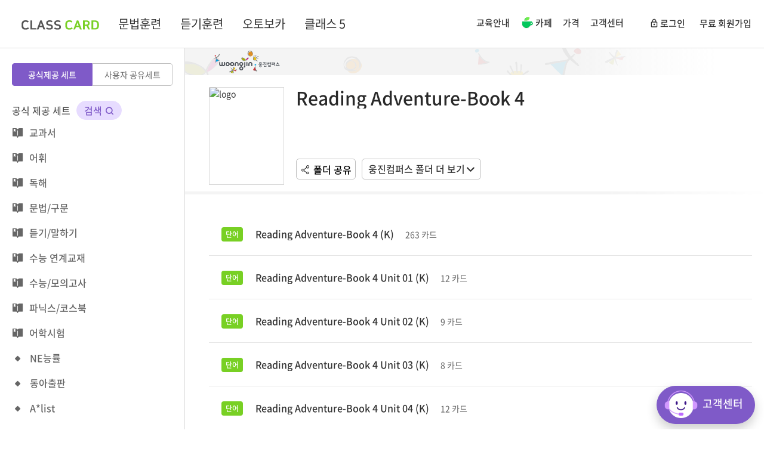

--- FILE ---
content_type: text/html; charset=UTF-8
request_url: https://www.classcard.net/folder/176441
body_size: 57379
content:
<!DOCTYPE html>
<html lang="en" dir="ltr">
<head>
    <meta charset="utf-8">
    <meta http-equiv="content-type" content="text/html; charset=UTF-8">
        <meta name="viewport" content="width=device-width, initial-scale=1.0, maximum-scale=1.0, user-scalable=no" />
    <meta name="HandheldFriendly" content="true" />
        <meta http-equiv="X-UA-Compatible" content="IE=edge">
    <meta name="viewport" content="width=device-width" />
        <meta http-equiv="Content-Security-Policy" content="upgrade-insecure-requests">
        <meta name="google" value="notranslate">
    <!-- Page title -->
        <title>우리반 단어장, 클래스카드 - 컴퍼스퍼블리싱 선생님의 세트</title>
    
        <!-- Place favicon.ico and apple-touch-icon.png in the root directory -->
    <link rel="apple-touch-icon" sizes="57x57" href="/apple-icon-57x57.png">
    <link rel="apple-touch-icon" sizes="60x60" href="/apple-icon-60x60.png">
    <link rel="apple-touch-icon" sizes="72x72" href="/apple-icon-72x72.png">
    <link rel="apple-touch-icon" sizes="76x76" href="/apple-icon-76x76.png">
    <link rel="apple-touch-icon" sizes="114x114" href="/apple-icon-114x114.png">
    <link rel="apple-touch-icon" sizes="120x120" href="/apple-icon-120x120.png">
    <link rel="apple-touch-icon" sizes="144x144" href="/apple-icon-144x144.png">
    <link rel="apple-touch-icon" sizes="152x152" href="/apple-icon-152x152.png">
    <link rel="apple-touch-icon" sizes="180x180" href="/apple-icon-180x180.png">
    <link rel="icon" type="image/png" sizes="192x192"  href="/android-icon-192x192.png">
    <link rel="icon" type="image/png" sizes="32x32" href="/favicon-32x32.png">
    <link rel="icon" type="image/png" sizes="96x96" href="/favicon-96x96.png">
    <link rel="icon" type="image/png" sizes="16x16" href="/favicon-16x16.png">
    <link rel="manifest" href="/manifest.json">
    <meta name="msapplication-TileColor" content="#ffffff">
    <meta name="msapplication-TileImage" content="/ms-icon-144x144.png">
    <meta name="theme-color" content="#ffffff">

    <!-- Vendor styles -->
    <link rel="stylesheet" href="/vendor/bootstrap/dist/css/bootstrap.min.css">
    <link rel="stylesheet" href="/vendor/fontawesome/css/font-awesome.css">
    <link rel="stylesheet" href="/vendor/metisMenu/dist/metisMenu.css">
    <link rel="stylesheet" href="/vendor/animate.css/animate.css?v=20250613">
    <link rel="stylesheet" href="/vendor/toastr/build/toastr.min.css?v=20190118" />
    <link rel="stylesheet" href="/vendor/anno/anno.css?v=20190118" />
    <link rel="stylesheet" href="/vendor/select2-4.1.0/css/select2.min.css" />

    <!-- App styles -->
    <link rel="stylesheet" href="/fonts/pe-icon-7-stroke/css/pe-icon-7-stroke.css">
    <link rel="stylesheet" href="/fonts/pe-icon-7-stroke/css/helper.css">
    <link rel="stylesheet" href="/styles/v2/font-awesome.css?v=202207071720" type="text/css">
    <link rel="stylesheet" href="/vendor/cropper/dist/cropper.min.css" />
    <link rel="stylesheet" href="/styles/v2/google_material.css?v=202207071720" type="text/css">

                    <meta property="og:title" content="Reading Adventure-Book 4">
        <meta property="og:description" content="62 세트 | Reading Adventure-Book 4 (K), Reading Adventure-Book 4 Unit 01 (K), Reading Adventure-Book 4 Unit 02 (K), Reading Adventure-Book 4 Unit 03 (K), Reading Adventure-Book 4 Unit 04 (K), Reading Adventure-Book 4 Unit 05 (K), Reading Adventure-Book 4 Unit 06 (K), Reading Adventure-Book 4 Unit 07 (K), Reading Adventure-Book 4 Unit 08 (K), Reading Adventure-Book 4 Unit 09 (K), Reading Adventure-Book 4 Unit 10 (K), Reading Adventure-Book 4 Unit 11 (K), Reading Adventure-Book 4 Unit 12 (K), Reading Adventure-Book 4 Unit 13 (K), Reading Adventure-Book 4 Unit 14 (K), Reading Adventure-Book 4 Unit 15 (K), Reading Adventure-Book 4 Unit 16 (K), Reading Adventure-Book 4 Unit 17 (K), Reading Adventure-Book 4 Unit 18 (K), Reading Adventure-Book 4 Unit 19 (K), ">
        <meta property="og:image" content="https://www.classcard.net/images/classcard_og_v3.png">
        <meta name="twitter:title" content="Reading Adventure-Book 4">
        <meta name="twitter:description" content="62 세트 | Reading Adventure-Book 4 (K), Reading Adventure-Book 4 Unit 01 (K), Reading Adventure-Book 4 Unit 02 (K), Reading Adventure-Book 4 Unit 03 (K), Reading Adventure-Book 4 Unit 04 (K), Reading Adventure-Book 4 Unit 05 (K), Reading Adventure-Book 4 Unit 06 (K), Reading Adventure-Book 4 Unit 07 (K), Reading Adventure-Book 4 Unit 08 (K), Reading Adventure-Book 4 Unit 09 (K), Reading Adventure-Book 4 Unit 10 (K), Reading Adventure-Book 4 Unit 11 (K), Reading Adventure-Book 4 Unit 12 (K), Reading Adventure-Book 4 Unit 13 (K), Reading Adventure-Book 4 Unit 14 (K), Reading Adventure-Book 4 Unit 15 (K), Reading Adventure-Book 4 Unit 16 (K), Reading Adventure-Book 4 Unit 17 (K), Reading Adventure-Book 4 Unit 18 (K), Reading Adventure-Book 4 Unit 19 (K), ">
        <meta name="title" content="클래스카드 | 영어쌤 1/3이 선택한 스마트 단어장!"/> 
        <meta name="keywords" content="flashcard, 플래시카드, 영단어, Vocabulary, Voca, 보카, 교과서, Dictionary,  English Word, 워드, dictionary, 영어사전, 영한사전, 단어장, 암기, 맵세트, 단어세트, Vocabulary, 스마트교육,  smart, learning, TOEIC, TOEFL, GRE, 한자, HSK, JPT"/>
        <meta name="description" content="Reading Adventure-Book 4"/>
        <meta name="naver-site-verification" content="ae4847d1dc8deb1fe5c810f250f7f291b47676e3"/>
    
    <link rel="stylesheet" href="/vendor/jReject-master/css/jquery.reject.css" />
        <link rel="stylesheet" href="/vendor/awesome-bootstrap-checkbox/awesome-bootstrap-checkbox.css" />
    
    <link rel="stylesheet" href="/vendor/jquery-ui/themes/redmond/jquery-ui.css" />

    <link rel="stylesheet" href="/vendor/classcard/classcard.css?v=202304031359" type="text/css">
    <link rel="stylesheet" href="/vendor/classcard2/classcard2.css?v=202512231628" type="text/css">
        <link rel="stylesheet" href="/styles/noto_sans_kr.css?v=202401251532" type="text/css">
        <link rel="stylesheet" href="/styles/style_v2.css?v=202512121048" type="text/css">
    <script src="/scripts/fancytrack.min.js?v=202207071719"></script>

    <script src="/vendor/jquery/dist/jquery.min.js"></script>
    
    <script src="/scripts/clipboard.js?v=202207071719"></script>
    <script src="/vendor/select2-4.1.0/js/select2.min.js"></script>
 
        <link rel="stylesheet" href="/styles/main.css?v=202207071720" type="text/css">
    

    <!-- GA 4 -->
    <script async src="https://www.googletagmanager.com/gtag/js?id=G-CKZZ47XRJC"></script>
    <script>
    window.dataLayer = window.dataLayer || [];
    function gtag(){dataLayer.push(arguments);}
    gtag('js', new Date());

    
    
    
    
    
    
    gtag('config', 'G-CKZZ47XRJC');
    </script>




    </head>
<!--
    main
set_list
 -->
<body class="  set_list" itemscope itemtype="http://schema.org/WebPage">

<script type="text/javascript">
    FancyTrack.init({
        url: '/JsError'
    });
</script>

<script type="text/javascript">
var c_u = 0;
var is_login = false;
</script>

<script type="text/javascript">
function imageError(element) {
	element.onerror = '';
	element.src = '/images/default_photo.png';
}
</script>

<div class="modal fade " id="newRankModal" tabindex="-1" role="dialog" aria-hidden="true" style="display: none;">
    <style>
    #newRankModal .checkbox.opt-info label::before { top: -3px; }
    #newRankModal .checkbox.opt-info input[type="checkbox"]:checked + label::after { top: -3px; padding-top: 3px; }
    #newRankModal.embed .modal-dialog { width: 670px; }
    #newRankModal.embed .modal-dialog .rank-body { display: none; }
    #newRankModal.modal { background: #000; }
    .embed-tooltip { display: inline-block; position: relative; padding: 8px 0px; opacity: 0.95; }
    .embed-tooltip .inner { background: #F6FBF3; color: #333; border-radius: 4px; padding: 18px; }
    .embed-tooltip .arrow { position: absolute; width: 0; height: 0; border-color: transparent; border-style: solid; bottom: 0; right: 5%; border-width: 8px 8px 0; border-top-color: #F6FBF3; }
    </style>
    <div class="modal-dialog">
        <div class="modal-content">
            <div class="cc-row">
                                <div class="rank-info">
                    <div class="title-body">
                        <span class="title text-primary"></span>
                        <span class="text-success">Game</span>
                    </div>
                    
                    <div class="msg-info">
                    </div>
                    <div class="crash-option">
                        <div class="radio primary">
                            <input type="radio" name="selCrashType" id="selCrashType1" value="1"><label for="selCrashType1">단어 제시 &rarr; 의미 입력</label>
                        </div>
                        <div class="radio primary m-t-xs">
                            <input type="radio" name="selCrashType" id="selCrashType2" value="0" checked><label for="selCrashType2">의미 제시 &rarr; 단어 입력</label>
                        </div>
                    </div>
                    <div class="btn-body">
                        <a class="btn btn-success btn-lg btn-block btn-rank-start"></a>
                        <a class="btn btn-default btn-lg btn-block btn-rank-cancel ">취소</a>
                    </div>
                </div>
                <div class="rank-body">
                    <div class="opt-info checkbox primary">
                        <input type="checkbox" id="rank_show_today" value="1">
                        <label for="rank_show_today">오늘 기록만 보기</label>
                    </div>
                    <div class="cc-scroll-y success" style="height: 100%;">
                        <div class="class-rank-body m-b-xl">
                            <div class="title text-center font-20 font-bolder m-t-md cc-ellipsis l1" style="line-height: 1.2;">Class Name</div>
                            <div class="list m-t-md rank-small">
                                <table>
                                </table>
                            </div>
                        </div>
                        <div class="all-rank-body">
                            <div class="title text-center font-20 font-bolder m-t-md">모든 도전기록</div>
                            <div class="list m-t-md rank-small">
                                <table>
                                </table>
                            </div>
                        </div>
                    </div>
                </div>
            </div>
        </div>
    </div>
    <div class="rank-template hidden">
	    <table>
           <tr>
	            <td class="img" width="35"><img class="img-circle" src="" width="25" height="25" title="img" onerror="imageError(this)" /></td>
	            <td class="name text-ellipsis"></td>
	            <td class="score" width="90" align="right"></td>
            </tr>
        </table>
    </div>
</div>
<div class="modal fade hmodal-info" id="premiummodal" tabindex="-1" role="dialog" aria-hidden="true" style="display: none; z-index:1110;" data-load-url='' style="display: none;">
    <div class="modal-dialog w-500">
        <div class="modal-content" style="border-radius:0px;">
            <!-- remote register popup 영역 -->            
        </div>
    </div>
</div>
<div class="modal v3 fade success" id="makeSetListModal" tabindex="-1" role="dialog">
    <div class="modal-dialog w-800">
        <div class="modal-content">
            <!-- remote login popup 영역 -->
        </div>
    </div>
</div>
<div class="modal fade success" id="newSet" tabindex="-1" role="dialog" aria-hidden="true">
    <style>
        .newset-row { display: inline-block; width: 200px; height: 134px; background: #fff; box-shadow: 0 0 7px 0 rgba(0,0,0,0.18); border-radius: 8px; cursor: pointer; }
        .newset-row>* { position: relative; display: table; width: 100%; height: 100%; border-radius: 8px; overflow: hidden; text-align: center; font-weight: 600; }
        .newset-row.alert-mode .newset-item { display: none; }
        .newset-row .newset-item { color: #fff; }
        .newset-row:hover .newset-item { background: rgba(0, 0, 0, 0.5) !important; }
        .newset-row.no-hover:hover .newset-item { background: #fff !important; }
        .newset-row:not(.alert-mode):hover .back { display: table; }
        .newset-row .newset-item>* { display: table-cell; vertical-align: middle; padding: 20px; }
        .newset-row .alert-ly>* { display: table-cell; vertical-align: middle; padding: 10px; }
        .alert-row { display: inline-block; width: 300px; height: 200px; background: #fff; }
        .alert-row>* { position: relative; display: table; width: 100%; height: 100%; overflow: hidden; text-align: center; font-weight: 600; }
        .new-book-item .new-book-img{margin-left:26px; border: 3px solid #fff;}
        .new-book-item:hover .new-book-img{border: 3px solid #78D024; box-sizing: border-box;}
        .new-book-item:first-child .new-book-img{margin-left:0px;}
        .new-publisher-box { -ms-overflow-style: none; scrollbar-width: none; width:650px; height:160px; overflow-x:scroll; white-space:nowrap; }
        .new-publisher-box::-webkit-scrollbar { display: none; }
    </style>
    <input type="hidden" name="target_sl_idx" value="-1">
    <input type="hidden" name="target_set_idx" value="-1">
    <div class="modal-dialog" style="width:490px;">
        <div class="">
            <div class="modal-content modal-body text-center">
                <div class="pull-right" style="position: absolute; right: 10px; top: 5px;">
                    <a class="font-24" data-dismiss="modal"><i class="cc times"></i></a>
                </div>
                                    <div style="display: inline-block; width: 416px;">
                        <div class="font-14 text-left m-b-sm m-r-sm" style="display: inline-block; width: 200px;">영어 학습목적 세트</div>
                        <div class="font-14 text-left m-b-sm" style="display: inline-block; width: 200px;">일반과목의 암기학습</div>
                    </div>
                    <div>
                        <div class="newset-row m-r-sm" data-url="/CreateWord" data-type="1">
                            <div class="newset-item" style="background:#78D024;">
                                <div class="font-13">
                                    <div>영한, 영영, 예문으로 구성된<br>단어 세트를  쉽게 제작</div>
                                    <div class="font-24 m-t-md">단어 세트</div>
                                </div>
                            </div>
                        </div>
                        <div class="newset-row" data-url="/CreateTerm" data-type="2">
                            <div class="newset-item" style="background:#E5AFEA;">
                                <div class="font-13">
                                    <div>사회, 과학 등의<br>용어와 개념을 암기</div>
                                    <div class="font-24 m-t-md">용어 세트</div>
                                </div>
                            </div>
                        </div>

                        <div class="m-t cc-table middle fill-parent" style="display: inline-block; width: 416px; height: 134px;">
                                <div class="text-danger text-left font-12 font-bold" style="height: 134px; padding: 10px 20px;border: 1px dashed;line-height: 1.8;">
                                저작권 등 다른 사람의 권리를 침해하거나 명예를 훼손하면 관련 법률에 저촉되니 주의해 주세요.
                                능률보카, 워드마스터, 뜯어먹는 영단어, 경선식 영단어, 우선순위 영단어, 어휘끝, 마더텅 등 판매되는 교재의 내용을 제작하실 경우 비공개로 설정하여 이용하세요
                                </div>
                        </div>
                    </div>

                            </div>
                        <script type="text/javascript">
                jQuery(function($){
                    $('#newSet').unbind('hidden.bs.modal').on('hidden.bs.modal', function (e) {
                        $(this).find('input[name="target_sl_idx"]').val(-1);
                        $(this).find('input[name="target_set_idx"]').val(-1);
                    });
                    $('#newSet').unbind('show.bs.modal').on('show.bs.modal', function (e) {
                                            });
            
                    var create_url;
                    var pm_param = '';
                    $('.newset-row, .newset-lc').click(function() {

                        if ($(this).hasClass('preminum-popup')){
                            $('#premiummodal').modal('show').find('.modal-content').load('/Premium/pro');
                            return;
                        }

                                                
                        create_url = $(this).data('url');

                        var target_sl_idx = $('#newSet').find('input[name="target_sl_idx"]').val();
                        var target_set_idx = $('#newSet').find('input[name="target_set_idx"]').val();
                        if (target_sl_idx > -1) {
                            create_url += '?tsl=' + target_sl_idx + '&ts=' + target_set_idx;
                        }
                        pm_param = 'sentence_set';
                        if ($(this).data('type') == 5) {
                            $('#newSet').modal('hide');
                            window.location.href = create_url;

                        } else if ($(this).data('type') == 7) {

                                                            showAlert('듣기세트는 클래스카드 Pro 이용자만 제작할 수 있습니다. 추천 듣기세트를 이용하세요.', null, function() { document.location.href = '/Search/topset?c=lc&c1=lc&c2=lc'; }, null, null, '추천 듣기세트 보기');
                                $('#alertModal .close-pos.btn-ok').unbind('click').click(function() {
                                    $('#alertModal').modal('hide');
                                });
                                return;
                                                    
                        } else {
	                        $('#newSet').modal('hide');
	                        window.location.href = create_url;
                        }                        
                    });
                    
                });
            </script>
        </div>
    </div>
</div>
<script type="text/javascript">
    function showRankType(is_today) {
        // 모든 도전기록도 오늘만 보기 기능 적용
        var t = $('#newRankModal .rank-body .list table tr').not('.first-challenge-info');
        var today_tr = $('#newRankModal .rank-body .list table tr.is-today').not('.first-challenge-info');

        var class_rank = $('#newRankModal .rank-body .class-rank-body .list table tr');
        var all_rank = $('#newRankModal .rank-body .all-rank-body .list table tr');
        if (is_today) {
            today_tr.find('.s-cnt').each(function() {
                $(this).text($(this).data('tcnt') + '회');
            });
            t.not('.is-today').addClass('hidden');
        } else {
            t.find('.s-cnt').each(function() {
                $(this).text($(this).data('cnt') + '회');
            });
            t.not('.is-today').removeClass('hidden');
        }

        if (class_rank.not('.hidden').length == 0) {
            $('.class-rank-body .list-len-zero-info').removeClass('hidden');
        } 
        else {
            $('.class-rank-body .list-len-zero-info').addClass('hidden');
        }

        if (all_rank.not('.hidden').length == 0) {
            $('.all-rank-body .list-len-zero-info').removeClass('hidden');
        } 
        else {
            $('.all-rank-body .list-len-zero-info').addClass('hidden');
        }
    }
	function showRankPopup(u_id, c_id, s_id, a, l, c_s, st, match_is_skip) {
        if (a == 4 && match_is_skip == undefined){
            window.location = '/Match/' + s_id + '?c=' + c_id + '&s=1';
            return;
        }

        if (a == 4) {
            $('#newRankModal').find('.rank-info').find('.all-rank-body').addClass('hidden');
        } else {
            $('#newRankModal').find('.rank-info').find('.all-rank-body').removeClass('hidden');
        }
		var cur_score = (c_s) ? c_s : 0;
		console.log(c_id);
        jQuery.ajax({
			url: "/MainAsync/getRank",
            global: false,
            type: "POST",
            data: {user_idx:u_id, class_idx:c_id, set_idx:s_id, activity:a, limit:100, current_score:cur_score},
            dataType: "json",
            async: true,
            success: function(data) {
                console.log(data);
                if (data.result == 'ok') {
                    var modal = $('#newRankModal');
                    modal.find('.list-len-zero-info').remove();
                    var info = modal.find('.rank-info');
                    info.removeClass('crash');
                    var table = modal.find('.rank-body .all-rank-body .list table');
                    var table_class = modal.find('.rank-body .class-rank-body .list table');
	                var tem_tr = modal.find('.rank-template tr');
	                var link_url = '';
	                var pathname = document.location.pathname;
	                var is_study = false;
	                if (pathname.indexOf('Match') > -1 || pathname.indexOf('Crash') > -1) {
		                is_study = true;
                    }
                    var curDate = (new Date()).format('yyyy-MM-dd');
	                
	                					var user_name = '';
						                
                    table.find('tr').remove();
                    table_class.find('tr').remove();
	                
	                if (data.all_rank_list.length == 0 && data.class_rank_list.length == 0) {
                        modal.find('.class-rank-body').addClass('hidden');
                        modal.find('.all-rank-body .title').addClass('hidden');

                        var item = $(document.createElement('tr'));
                        item.addClass('first-challenge-info');
		                item.css({'height': 420, 'font-weight': '600', 'text-align': 'center', 'line-height': '1.8'});
		                item.append('<td style="font-size: 18px;">최초 도전입니다.<br>최고 기록을 남기세요!</td>');
		                table.append(item);
	                } else {
                        modal.find('.class-rank-body').removeClass('hidden');
                        modal.find('.all-rank-body .title').removeClass('hidden');

		                $.each(data.all_rank_list, function(index, value) {
			                var item = tem_tr.clone();
			                
			                if (c_u == value.user_idx && value.is_me == 1) {
				                item.css({'background': '#7458BA'});
                            }
                            
                            if (value.reg_date.startsWith(curDate)) {
                                item.addClass('is-today');
                            }
			                
			                if (value.profile_img == null || value.profile_img.length == 0) {
				                item.find('.img img').attr('src', '/images/default_photo.png');
			                } else {
				                item.find('.img img').attr('src', value.profile_img);
                            }
                            
                            if (c_u == value.user_idx) {
                                item.find('.name').text(value.rank + '. ' + value.user_name + " (나)");
                            } else {
                                item.find('.name').text(value.rank + '. ' + value.user_name);
                            }
                            if (value.cnt !== undefined && value.cnt > 1) {
                                item.find('.score').html('<span class="s-cnt text-light font-10 text-white" data-tcnt="' + value.today_cnt + '" data-cnt="' + value.cnt + '">' + value.cnt + '회</span> ' + value.score);
                            } else {
                                item.find('.score').html(value.score);
                            }
                            
                            
                            table.append(item);
                        });
                        modal.find('.rank-body .class-rank-body .list').append('<div class="list-len-zero-info hidden"style="text-align:center; vertical-align:middle">기록이 없습니다</div>');

                        
                        if (data.class_rank_list.length == 0) {
                            modal.find('.rank-body .class-rank-body').addClass('hidden');
                            modal.find('.rank-body .all-rank-body .list').append('<div class="list-len-zero-info hidden"style="text-align:center; vertical-align:middle">기록이 없습니다</div>');
                        } else {
                            modal.find('.rank-body .class-rank-body .title').text(data.class_rank_list[0].class_name + ' 도전기록');
                            $.each(data.class_rank_list, function(index, value) {
                                var item = tem_tr.clone();
                                
                                if (c_u == value.user_idx && value.is_me == 1) {
                                    item.css({'background': '#7458BA'});
                                }
                                
                                if (value.reg_date.startsWith(curDate)) {
                                    item.addClass('is-today');
                                }
                                
                                if (value.profile_img == null || value.profile_img.length == 0) {
                                    item.find('.img img').attr('src', '/images/default_photo.png');
                                } else {
                                    item.find('.img img').attr('src', value.profile_img);
                                }
                                
                                
                                if (c_u == value.user_idx) {
                                    if (data.class_pro_check == 1){
                                        var list_user_name = value.user_name;
                                        if (data.b_s_type == 2){
                                            if (value.nickname == 'null' || value.nickname == null){
                                                list_user_name = value.user_name;
                                            }else{
                                                list_user_name = value.nickname;
                                            }
                                        }else if (data.b_s_type == 1){
                                            if (value.school_nickname == 'null' || value.school_nickname == null){
                                                list_user_name = value.user_name;
                                            }else{
                                                list_user_name = value.school_nickname;
                                            }
                                        }
                                        
                                        item.find('.name').text(value.rank + '. ' + list_user_name + " (나)");

                                    }else{
                                        item.find('.name').text(value.rank + '. ' + value.user_name + " (나)");
                                    }
                                }else {
                                    if (data.class_pro_check == 1){
                                        var list_user_name = value.user_name;
                                        if (data.b_s_type == 2){
                                            if (value.nickname == 'null' || value.nickname == null){
                                                list_user_name = value.user_name;
                                            }else{
                                                list_user_name = value.nickname;
                                            }
                                        }else if (data.b_s_type == 1){
                                            if (value.school_nickname == 'null' || value.school_nickname == null){
                                                list_user_name = value.user_name;
                                            }else{
                                                list_user_name = value.school_nickname;
                                            }
                                        }

                                        item.find('.name').text(value.rank + '. ' + list_user_name);
                                    }else{
                                        item.find('.name').text(value.rank + '. ' + value.user_name);
                                    }
                                }
                                
                                if (value.cnt !== undefined && value.cnt > 1) {
                                    item.find('.score').html('<span class="s-cnt text-light font-10 text-white" data-tcnt="' + value.today_cnt + '" data-cnt="' + value.cnt + '">' + value.cnt + '회</span> ' + value.score);
                                } else {
                                    item.find('.score').html(value.score);
                                }
                                
                                table_class.append(item);

                            });
                            modal.find('.rank-body .all-rank-body .list').append('<div class="list-len-zero-info hidden"style="text-align:center; vertical-align:middle">기록이 없습니다</div>');

                        }

                        showRankType(modal.find('#rank_show_today').is(':checked'));
                        modal.find('#rank_show_today').unbind('change').change(function() {
                            showRankType(this.checked);
                        });
	                }
	                
	                if (a == 4) {
                        if (st == 5) {
                            info.find('.title').html('Scramble<br>').next().addClass('invisible');
                        } else {
                            info.find('.title').html('Matching<br>').next().removeClass('invisible');
                        }
		                info.find('.crash-option').addClass('hidden');  
		                
		                if (is_study == false) {
                            modal.find('.rank-info').removeClass('end');
                            if (st == 5) {
                                modal.find('.btn-rank-start').text('스크램블 시작');
                            } else {
                                modal.find('.btn-rank-start').text('매칭 시작');
                            }
			                modal.find('.btn-rank-cancel').text('취소');
			                info.find('.msg-info').html('');
			                link_url = '/Match/' + s_id + '?c=' + c_id + '&s=1';
		                } else {
                            modal.find('.rank-info').addClass('end');
			                modal.find('.btn-rank-start').text('재도전');
                            modal.find('.btn-rank-cancel').text('종료');

                            if (c_u > 0) {
                                info.find('.msg-info').html('Your Score<div class="text-success font-108">' + cur_score + '</div>');
                            } else {
                                $('.msg-info').css('margin-top', '85px');
                                info.find('.msg-info').html('Your Score<div class="text-success font-108">' + cur_score + '</div><div class="text-danger font-14 m-t">비 로그인 상태여서 점수를 기록할 수 없습니다. <a class="text-underline anchor-underline" href="https://www.classcard.net/Login">로그인</a></div>');                            
                            }
		                }
	                } else {
		                info.find('.title').text('Crash').next().removeClass('invisible');
		                
		                console.log(st);
		                if (st == 2 || st == 4) {
			                $('#selCrashType1').next().html('용어 제시 &rarr; 설명 입력');
			                $('#selCrashType2').next().html('설명 제시 &rarr; 용어 입력');
		                } else {
			                $('#selCrashType1').next().html('단어 제시 &rarr; 의미 입력');
			                $('#selCrashType2').next().html('의미 제시 &rarr; 단어 입력');
		                }
		                
		                if (is_study == false) {
                            info.addClass('crash');
                            modal.find('.rank-info').removeClass('end');
			                info.find('.crash-option').removeClass('hidden');
			                modal.find('.btn-rank-start').text('크래시 시작');
			                modal.find('.btn-rank-cancel').text('취소');
			                info.find('.msg-info').html('');
			                link_url = '/Crash/' + s_id + '?c=' + c_id + '&s=1';
		                } else {
                            modal.find('.rank-info').addClass('end');
			                info.find('.crash-option').addClass('hidden');
			                modal.find('.btn-rank-start').text('재도전');
			                modal.find('.btn-rank-cancel').text('종료');
                            
                            if (c_u > 0) {
                                info.find('.msg-info').html('Your Score<div class="text-success font-108">' + cur_score + '</div>');
                            } else {
                                $('.msg-info').css('margin-top', '85px');
                                info.find('.msg-info').html('Your Score<div class="text-success font-108">' + cur_score + '</div><div class="text-danger font-14 m-t">비 로그인 상태여서 점수를 기록할 수 없습니다. <a class="text-underline anchor-underline" href="https://www.classcard.net/Login">로그인</a></div>');                            
                            }
		                }
                        
                        if (st == 4 || is_study) {
                            $('#selCrashType2').click();
                            info.find('.crash-option').addClass('hidden');
                        } else {
                            info.find('.crash-option').removeClass('hidden');
                        }
	                }
	                
	                modal.find('.btn-rank-start').unbind('click').click(function(e) {
                        console.log('asd1')
		                if (link_url.length > 0) {
			                if (a == 5) {
				                link_url += '&o=' + modal.find('input[name="selCrashType"]:checked').val();
			                }
			                window.location = link_url;
                            console.log('asd2')
		                } else {
                            if (a==4 && $('.end-opt-box').length > 0){
                                $('.end-opt-box .btn-rank-start').click();
                            } else if (a == 5 && $('.btn-crash-replay').length > 0) {
                                $('.btn-crash-replay').click();
                            }else if (typeof setStart == 'function') {
                                setStart();
                        console.log('asd4')
                            } else {
                                $('.btn-app-start').click();
                            }
		                }
		                modal.modal('hide');
	                });
	                modal.find('.btn-rank-cancel').unbind('click').click(function(e) {
		                modal.modal('hide');
		                if (is_study) {
							history.back();
		                }
	                });
	                
                    modal.modal({backdrop: 'static'});
					modal.modal('show');
                } 
            },
            error: function(response, textStatus, errorThrown) {
                console.log('response : ' + response);
            }
        });
	}

jQuery(function($){
    $('#premiummodal').on('shown.bs.modal', function () {
        $(this).removeData('bs.modal');
    });

    $('#newRankModal').on('shown.bs.modal', function() {
        if ($('#newRankModal').hasClass('embed')) {
            $('#header-learn').css({'z-index': 1050, 'position': 'relative'});
        }
    });
    $('#newRankModal').on('hidden.bs.modal', function() {
        $('#header-learn').css({'z-index': '', 'position': ''});
    });

    // Date 형태로 리턴한다.
    function formatDate(date1) {
        var a = date1.split(" ");
        var d = a[0].split("-");
        var t = a[1].split(":");
        return new Date(d[0],(d[1]-1),d[2],t[0],t[1],t[2]);
    }
});
</script>
<style>
.top-title-txt:hover{background: rgba(0, 0, 0, 0.2);}
.sl-name-input {
        font-size: 32px;
        font-weight: 600;
        border-radius: 10px;
        background: #FFF;
        width:600px;
        border: none !important;
        outline : none !important;
        color:#333;
        padding: 10px 80px 10px 20px;
        position: relative;
        z-index: 1001;

    }
.btn-make-sl-name{
    position:absolute;
    right:10px;
    top:15px;
    padding: 6px 16px;
    z-index:1001;
}

.btn-make-sl-name.disabled{
    background: #C0C0C0;
    border-color: #C0C0C0;

}
.w-160{width:160px}
.set-list-body .set-items.set-items-h-60 {
    display: table;
    width: 100%;
    height: 60px;
    border-bottom: 1px solid #E5E5E5;
    padding-bottom : 25px;
    padding-top : 25px;
}
.set-item.order-top,.set-item.order-bottom{width:80px}
.btn-cancel-set-order{background-color: #888; border-color: #888; color:#FFF}
.btn-cancel-set-order:hover{background-color: #666; border-color: #666; color:#FFF}
.hover-test { position: absolute; left: 0; right: 0; bottom: -13px; text-align: center; min-height: 25px; z-index:10}
.hover-test .hover-test-item { position: relative;height: 0px;margin: 0px auto;color: white;overflow: hidden;padding-top: 0px;padding-bottom: 0px; }
.hover-test:hover .hover-test-item, .hover-test.force .hover-test-item { height: 25px; }
.storage-row{
    display: flex;
    height: 50px;
    width:100%;
    font-size: 18px;
    font-weight: 500;
    align-items: center;
}
.storage-row>*{
    flex: 1; /* 남은 공간을 균등하게 나누어 가짐 */
    flex-basis: 0; /* 시작 크기를 0으로 설정 */
}
.storage-row>div:nth-child(1), .storage-row>div:nth-child(2){
    flex: none;
}
.storage-row.header{
    border-radius: 10px 10px 0px 0px;
    background: #7E5AC7;
    position: sticky;
    top: 0;
    z-index: 1; 
    font-size: 20px;
    color:#fff;
    padding:0px 20px 0px 10px;
}

.storage-row:not(.header){
    border-top-width: 0px;
    border-radius: 10px;
    cursor: pointer;;

}
.storage-row:not(.header):hover{
    background-color: #E7DCFF;

}
.storage-table{
    border: 2px solid #DBDBDB;
    border-radius: 0px 0px 10px 10px;
    padding-right: 5px;

}


.storage-row .radio label::before {
    box-shadow: inset 2px 2px 1px rgb(0 0 0 / 10%);
    background: #F3F3F3;
    border: 1px solid #C0C0C0;
    width: 24px;
    height: 24px;
    top: calc(50% - 12px);
}
.storage-row .radio label::after {
    width: 16px;
    height: 16px;
    left:4px;
    top: calc(50% - 8px);
}

.storage-row.disabled{
    background: #F3F3F3;
    pointer-events: none;
}
.sl-tag { padding: 8px; border-radius: 6px; background: #7E5AC7; color: #fff; font-size: 16px; line-height: 1; display: inline-block; margin-top: 8px; }
</style>
<form id="configSetListForm" onsubmit="return false;"></form>
<input type="hidden" name="user_idx" value="0" form = 'configSetListForm' />
<input type="hidden" name="sl_idx" value="176441" form = 'configSetListForm'/>
<input type='hidden' name='order_type' value='1'form = 'configSetListForm'/>
<input type='hidden' name='cat' value="" form = 'configSetListForm'/>
<input type='hidden' name='publisher' value="woong" form = 'configSetListForm'/>
<div class="mw-1080">
    <link rel="stylesheet" href="/styles/v2/main_top.css?v=20220228" />
<div class="border-b ">
    <div class="cc-body2">
        <div class="cc-table fill-parent h-80 middle">

                                                                <div class="">
                                                    <!-- <a href="/" style="padding: 22px 16px;"><img src="/images/v3/common/classcard_logo.svg" style="width: 130px;"></a> -->
                                    
                
                                <!-- 1<a class="btn-grammar " href="/Grammar" target="_blank"  style="padding: 22px 16px;">
                    <img src="/images/v3/common/grammar_logo5.svg">
                </a> -->
                                
                                <div style="display: flex; align-items: center;">
                    <a href="/" style="padding: 22px 16px;"><img src="/images/v3/common/classcard_logo.svg" style="width: 130px;"></a>
                    <a class="btn-grammar font-20 " href="/Grammar" target="_blank"  style="padding: 22px 16px;">
                        문법훈련
                    </a>
					<a class="font-20 " href="/Listen" target="_blank" style="padding: 22px 16px;">
                        듣기훈련
                    </a>
                    <a class="font-20" href="https://www.autovoca.co.kr" target="_blank" style="padding: 22px 16px;">
                        오토보카
                    </a>
                    <a href="https://www.class5.co.kr" target="_blank" style="padding: 22px 16px;" class="pos-relative font-20">
                        클래스 5
                    </a>
                </div>
            </div>
                        <div class="font-15 dropdown hidden">
                <a class="anchor-underline m-r-lg " href="/WordTour" onclick="if ( typeof ga != 'undefined' ) { ga('send', 'event', 'home', 'click', 'menu_library'); }">공식제공 학습자료</a>
                <a class="anchor-underline m-r-lg" href="https://cafe.naver.com/classcardhakwon/9818" target="_blank" onclick="if ( typeof ga != 'undefined' ) { ga('send', 'event', 'home', 'click', 'menu_seminar'); }">교육안내</a>
                                <a class="anchor-underline m-r-lg menu-story " data-toggle="dropdown" style="padding-bottom:30px;">선생님 카페</a>
                <ul class="dropdown-menu story-submenu" style="top:55px; left:-10px;">
                    <li style="float:left;"><a href="https://cafe.naver.com/classcardteacher" target="_blank" style="padding:3px 15px;" onclick="if ( typeof ga != 'undefined' ) { ga('send', 'event', 'home', 'click', 'menu_story'); }">클카 학교 선생님 카페</a></li>
                    <li style="float:left;"><a href="https://cafe.naver.com/classcardhakwon" target="_blank" style="padding:3px 15px;" onclick="if ( typeof ga != 'undefined' ) { ga('send', 'event', 'home', 'click', 'menu_story'); }">클카 학원 선생님 카페</a></li>
                </ul>
                                                <a class="anchor-underline m-r-lg menu-price " style="padding-bottom:30px;">가격</a>
                            </div>
            
            <div class="text-right font-15 font-medium">
                                    <div class="dp-inline-block p-r-xl top-customer-group">
						<a class="anchor-underline m-r" href="https://cafe.naver.com/classcardhakwon/9818" target="_blank" onclick="if ( typeof ga != 'undefined' ) { ga('send', 'event', 'home', 'click', 'menu_seminar'); }">교육안내</a>
						<div class="pos-relative dp-inline-block">
							<a class="anchor-underline menu-story m-r" style="padding:10px 0px;"><img src="/images/v3/common/ic_cafe.png" style="padding-bottom: 4px;"> 카페</a>
								<ul class="dropdown-menu story-submenu" style=" top:20px; left:0px;">
									<li style="float:left;"><a href="https://cafe.naver.com/classcardteacher" target="_blank" style="padding:3px 15px;" onclick="if ( typeof ga != 'undefined' ) { ga('send', 'event', 'home', 'click', 'menu_story'); }">클카 학교 선생님 카페</a></li>
									<li style="float:left;"><a href="https://cafe.naver.com/classcardhakwon" target="_blank" style="padding:3px 15px;" onclick="if ( typeof ga != 'undefined' ) { ga('send', 'event', 'home', 'click', 'menu_story'); }">클카 학원 선생님 카페</a></li>
								</ul>
							</a>
						</div>
						<a class="anchor-underline m-r" href="/Home/price">가격</a>
						<a id="customer_btn" class="anchor-underline">
							고객센터
						</a>
					</div>
                    
                                                                <a class="m-r-md anchor-underline" href="https://www.classcard.net/Login" onclick="if ( typeof ga != 'undefined' ) { ga('send', 'event', 'home', 'click', 'menu_login'); }">
                        <img class="pos-relative font-15 font-medium" style="top:-1px; width:16px" src="/images/v3/common/lock_black_18dp.svg" /><span class="text-333 font-medium" style="vertical-align: middle; margin-left: 2px;">로그인</span>
                    </a>
                    <a class="btn-top-member-reg btn font-15 font-medium text-333" onclick="if ( typeof ga != 'undefined' ) { ga('send', 'event', 'home', 'click', 'menu_regist'); }" style="padding:8px 0px">무료 회원가입</a>
                                                </div>
                                </div>
    </div>
</div>


<div class="modal fade" id="recomPremiumModal" tabindex="-1" role="dialog">
    <div class="modal-dialog">
        <div class="modal-content">
            <!-- remote 영역 -->
        </div>
    </div>
</div>

<div class="modal fade success" id="userChangeEmail" tabindex="-1" role="dialog">
    <div class="modal-dialog">
        <div class="modal-content">
            <!-- remote 영역 -->
        </div>
    </div>
</div>

<div class="modal fade success" id="profileCrop" tabindex="-1" role="dialog">
    <div class="modal-dialog">
        <div class="modal-content">
            <!-- remote 영역 -->
        </div>
    </div>
</div>

<div class="modal fade" id="loginmodal" tabindex="-1" role="dialog">
    <div class="modal-dialog" style="width: 400px;">
        <div class="modal-content" style="border-radius: 0px;">
            <!-- remote 영역 -->
        </div>
    </div>
</div>

<div class="modal fade" id="registermodal" tabindex="-1" role="dialog">
    <div class="modal-dialog" style="width: 400px; overflow-y: initial !important">
        <div class="modal-content" style="border-radius: 0px;">
            <!-- remote 영역 -->
        </div>
    </div>
</div>

<div class="modal fade modalv20" id="grammarJoinModal" tabindex="-1" role="dialog">
	<div class="modal-dialog" style="width:460px;">
        <div class="modal-content" style="padding:72px 10px 24px 10px">
	        <a class="close-pos font-22" style="right: 0px; top: 2px;" data-dismiss="modal"><i class="cc times"></i></a>
            <div class="modal-body">
                <div class="msg font-bold font-16">
                    문법훈련은 클래스카드 Max 상품입니다.<br>가입 후 Max로 업그레이드 하세요.
                </div>
                
            </div>
            <div class="text-center m-t-xxl">
                <a class="btn btn-gclass shadow btn-ok font-bold2 mw-100" style="padding:7px" onclick="window.open('https:\/\/cafe.naver.com/classcardhakwon/15687', '_blank'); $('#grammarJoinModal').modal('hide');">가입 안내</a>
                <a class="btn btn-gclass shadow btn-ok font-bold2 mw-100" style="padding:7px" href="/Login/regist">회원 가입</a>
            </div>
        </div>
    </div>
</div>
<div class="modal fade modalv20" id="listenJoinModal" tabindex="-1" role="dialog">
	<div class="modal-dialog" style="width:460px;">
        <div class="modal-content" style="padding:72px 10px 24px 10px">
	        <a class="close-pos font-22" style="right: 0px; top: 2px;" data-dismiss="modal"><i class="cc times"></i></a>
            <div class="modal-body">
                <div class="msg font-bold font-16">
                    듣기훈련은 클래스카드 Max 상품입니다.<br>가입 후 Max로 업그레이드 하세요.
                </div>
                
            </div>
            <div class="text-center m-t-xxl">
                <a class="btn btn-gclass shadow btn-ok font-bold2 mw-100" style="padding:7px" onclick="window.open('https:\/\/cafe.naver.com/classcardhakwon/15687', '_blank'); $('#grammarJoinModal').modal('hide');">가입 안내</a>
                <a class="btn btn-gclass shadow btn-ok font-bold2 mw-100" style="padding:7px" href="/Login/regist">회원 가입</a>
            </div>
        </div>
    </div>
</div>
<div class="modal fade success" id="goClassModal" tabindex="-1" role="dialog">
    <div class="modal-dialog">
        <div class="modal-content">
            <style>
            #goClassModal .sel-class-items { width: 100%; height: 70px; border-bottom: 1px solid #E5E5E5; }
            #goClassModal .sel-class-items .icon { width: 60px; font-size: 24px; text-align: center; }
            #goClassModal .sel-class-items .class-name { font-size: 16px; font-weight: 600; }
            #goClassModal .sel-class-items .chk { width: 70px; font-size: 16px; text-align: center; }
            #goClassModal .sel-class-items .chk label { text-align: left; }
            </style>
            <div class="modal-header">
                <div class="pull-right">
                    <a class="text-white font-22" data-dismiss="modal"><i class="cc times"></i></a>
                </div>
                <div class="modal-title">이동할 클래스를 선택하세요</div>
            </div>
            <div class="modal-body font-14">
                <div class="maxh-350 cc-scroll-y success">
                    <div>
                                            </div>
                </div>
            </div>
            <div class="modal-footer">
                <a class="btn btn-success btn-lg shadow mw-180 btn-go-class">클래스로 이동</a>
            </div>
        </div>
    </div>
</div>
<script type="text/javascript" src="/scripts/jquery.bootpag.min.js"></script>
<script language="javascript">
    var is_block_search = 0;
jQuery(function($){

        });
function get_std_cnt(){
    console.log('a')
    $.ajax({
        url: '/ClassMain/getStdCnt',
        type: 'post',
        dataType: 'json',
        success: function(data){
            if (data.result == 'ok'){
                if (data.std_cnt == 0){
                    showConfirm('아직 클래스에 등록된 학생이 없습니다. 클래스 학생관리 화면으로 이동할까요?', null, function(){$('#goClassModal').modal('show')}, null, null, null, '이동', '취소');
                    $('#goClassModal').on('click', '.btn-go-class', function(){
                        var go_class_idx = $('input[name=go_class_idx]:checked').val();
                        if (go_class_idx == undefined){
                            alert('이동할 클래스를 선택해주세요.');
                            return false;
                        }
                        location.href = '/ClassMain/member/'+go_class_idx;
                    });
                }else{
                    location.href = '/ClassMain/studentClassMng';
                }
            }
        }
    });
}
</script>

<script src="/scripts/v2/main_top.js?v=20240716"></script>    <div>
        <div class="cc-body set-list">
            <div class="cc-table fill-parent">
                
<link rel="stylesheet" href="/styles/v2/left_menu.css?v=202510010949" type="text/css">
<div class="left-menu  ">
<style>
.search-cat-parent.active{color:#6cbb24 !important}
.left-sl-folder.active{color:#6cbb24 !important}
.add-class-popup {display:none}
.open .add-class-popup{display: block; position: absolute; top: 47px; border-radius:5px; right: -60px; width: 250px; z-index: 1100; text-align: left; background: #7f5ac8; font-size: 14px; box-shadow: 0px 2px 8px rgb(0 0 0 / 30%); padding:20px }
.open .add-class-popup:after {content: ""; position: absolute; top: -10px; right: 0px; left: 0px; margin:0 auto; width: 10px; height: 10px; border-color: transparent; border-style: solid; border-width: 0 8px 10px; border-bottom-color: #7f5ac8;}
.pop-grammar-first{display: block; position: absolute; top: 40px; border-radius:5px; right: -72px; width: 250px; z-index: 1100; text-align: left; background: #7f5ac8; font-size: 14px; box-shadow: 0px 2px 8px rgb(0 0 0 / 30%); padding:20px }
.pop-grammar-first:after {content: ""; position: absolute; top: -10px; right: 0px; left: 0px; margin:0 auto; width: 10px; height: 10px; border-color: transparent; border-style: solid; border-width: 0 8px 10px; border-bottom-color: #7f5ac8;}
.left-class-items .left-class-item .cc-ellipsis.l1 {width: 100%; position: relative; top: 0px; z-index:auto;}
.left-class-items:not(.dropdown) .left-class-item .cc-ellipsis.l1:hover {width: 500px; position: absolute; top: 16px; z-index:9999;}
.left-class-list .left-class-items:first-child:not(.dropdown) .left-class-item .cc-ellipsis.l1:hover { top: 6px;}
.left-class-list .left-class-items .dropdown-menu .left-class-items:not(.dropdown) .left-class-item .cc-ellipsis.l1:hover {top: 0px;}
/* .left-class-items:not(.dropdown):first-child .left-class-item .cc-ellipsis.l1:hover {width: 500px; position: absolute; top: 5px; z-index:9999;} */
.dropdown-menu .left-class-items .left-class-item .cc-ellipsis.l1:hover {width: 100%; position: relative; top: 0px; z-index:auto;}
</style>
                                        <style>
                .cc-tab-box.instance-search-tab { display: flex; width: 100%; border-radius: 4px; }
                .cc-tab-box.instance-search-tab li { flex: 1 0 0%; }
                .cc-tab-box.instance-search-tab>li:first-child { border-radius: 4px 0 0 4px; }
                .cc-tab-box.instance-search-tab>li:last-child { border-radius: 0 4px 4px 0; }
                .cc-tab-box.instance-search-tab li a { text-align: center; padding: 8px 0; }
                .instance-search-box .btn-primary.outline { background-color: #E7DCFF; border-color: #E7DCFF !important; }
            </style>
            <div class="p-r-md instance-search-box">
                <ul class="cc-tab-box primary radius solid instance-search-tab">
                    <li class="active"><a data-toggle="tab" href="#" data-url="/Search/find" aria-expanded="false">공식제공 세트</a></li>
                    <li class=""><a data-toggle="tab" href="#" data-url="/Search/user_find" aria-expanded="true">사용자 공유세트</a></li>
                </ul>
                <script type="text/javascript">
                    $(function(){
                        $('.instance-search-tab li a').on('shown.bs.tab', function(e){
                            var url = $(e.target).attr('data-url');
                            window.location.href = url;
                        });
                    });
                </script>
            </div>
                        <div class="left-sl-list m-r-sm instance-search-box">
                <div class="align-items-center font-16 font-normal row2 m-t-25">
                    <div class="col-auto">공식 제공 세트</div>
                    <div class="col p-l-sm">
                        <a class="btn btn-primary radius outline font-16" href="/Search/find" style="padding: 4px 12px; line-height: 1.375;">
                            검색 <i class="cc search font-bold" style="top: 0;"></i>
                        </a>
                    </div>
                </div>

                                    <a class="row2 btn-pub-cc m-t-12 " href="/Search?c=textbook">
                    <div class="col-auto"><i class="cc2 ptn_cc"></i></div>
                    <div class="col">
                        <div>교과서</div>
                    </div>
                </a>
                                    <a class="row2 btn-pub-cc  " href="/Search?c=vocab">
                    <div class="col-auto"><i class="cc2 ptn_cc"></i></div>
                    <div class="col">
                        <div>어휘</div>
                    </div>
                </a>
                                    <a class="row2 btn-pub-cc  " href="/Search?c=reading">
                    <div class="col-auto"><i class="cc2 ptn_cc"></i></div>
                    <div class="col">
                        <div>독해</div>
                    </div>
                </a>
                                    <a class="row2 btn-pub-cc  " href="/Search?c=grammar">
                    <div class="col-auto"><i class="cc2 ptn_cc"></i></div>
                    <div class="col">
                        <div>문법/구문</div>
                    </div>
                </a>
                                    <a class="row2 btn-pub-cc  " href="/Search?c=listening">
                    <div class="col-auto"><i class="cc2 ptn_cc"></i></div>
                    <div class="col">
                        <div>듣기/말하기</div>
                    </div>
                </a>
                                    <a class="row2 btn-pub-cc  " href="/Search?c=ebs">
                    <div class="col-auto"><i class="cc2 ptn_cc"></i></div>
                    <div class="col">
                        <div>수능 연계교재</div>
                    </div>
                </a>
                                    <a class="row2 btn-pub-cc  " href="/Search?c=ksat">
                    <div class="col-auto"><i class="cc2 ptn_cc"></i></div>
                    <div class="col">
                        <div>수능/모의고사</div>
                    </div>
                </a>
                                    <a class="row2 btn-pub-cc  " href="/Search?c=phonics">
                    <div class="col-auto"><i class="cc2 ptn_cc"></i></div>
                    <div class="col">
                        <div>파닉스/코스북</div>
                    </div>
                </a>
                                    <a class="row2 btn-pub-cc  " href="/Search?c=test">
                    <div class="col-auto"><i class="cc2 ptn_cc"></i></div>
                    <div class="col">
                        <div>어학시험</div>
                    </div>
                </a>
                                                        <a class="row2 btn-pub-cc " href="/Search?c=ne&c1=middle">
                    <div class="col-auto"><i class="cc2 diamond"></i></div>
                    <div class="col">
                        <div>NE능률</div>
                    </div>
                </a>
                                    <a class="row2 btn-pub-cc " href="/Search?c=dong&c1=middle">
                    <div class="col-auto"><i class="cc2 diamond"></i></div>
                    <div class="col">
                        <div>동아출판</div>
                    </div>
                </a>
                                    <a class="row2 btn-pub-cc " href="/Search?c=alist&c1=elt">
                    <div class="col-auto"><i class="cc2 diamond"></i></div>
                    <div class="col">
                        <div>A*list</div>
                    </div>
                </a>
                                    <a class="row2 btn-pub-cc " href="/Search?c=ybm&c1=middle">
                    <div class="col-auto"><i class="cc2 diamond"></i></div>
                    <div class="col">
                        <div>YBM</div>
                    </div>
                </a>
                                    <a class="row2 btn-pub-cc " href="/Search?c=key&c1=middle">
                    <div class="col-auto"><i class="cc2 diamond"></i></div>
                    <div class="col">
                        <div>키출판사</div>
                    </div>
                </a>
                                    <a class="row2 btn-pub-cc " href="/Search?c=gilbut&c1=elementary">
                    <div class="col-auto"><i class="cc2 diamond"></i></div>
                    <div class="col">
                        <div>길벗스쿨</div>
                    </div>
                </a>
                                    <a class="row2 btn-pub-cc " href="/Search?c=jihak&c1=middle">
                    <div class="col-auto"><i class="cc2 diamond"></i></div>
                    <div class="col">
                        <div>지학사</div>
                    </div>
                </a>
                                    <a class="row2 btn-pub-cc " href="/Search?c=darakwon&c1=middle">
                    <div class="col-auto"><i class="cc2 diamond"></i></div>
                    <div class="col">
                        <div>다락원</div>
                    </div>
                </a>
                                    <a class="row2 btn-pub-cc " href="/Search?c=visang&c1=middle">
                    <div class="col-auto"><i class="cc2 diamond"></i></div>
                    <div class="col">
                        <div>비상교육</div>
                    </div>
                </a>
                                    <a class="row2 btn-pub-cc active" href="/Search?c=woong&c1=middle">
                    <div class="col-auto"><i class="cc2 diamond"></i></div>
                    <div class="col">
                        <div>웅진컴퍼스</div>
                    </div>
                </a>
                                    <a class="row2 btn-pub-cc m-b-md" href="/yoon/?brand_idx=1">
                    <div class="col-auto"><i class="cc2 diamond"></i></div>
                    <div class="col">
                        <div>윤선생</div>
                    </div>
                </a>
            </div>
                                    
                    </div>
  
<div class="modal v3 fade success" id="configSetListModal" tabindex="-1" role="dialog">
    <div class="modal-dialog w-800">
        <div class="modal-content">
            <!-- remote login popup 영역 -->
        </div>
    </div>
</div>

<div class="modal v3 fade success" id="configClassListModal" tabindex="-1" role="dialog">
    <div class="modal-dialog modal-800">
        <div class="modal-content">
            <!-- remote login popup 영역 -->
        </div>
    </div>
</div>


<div class="modal v3 fade success" id="addSetInSLModal" tabindex="-1" role="dialog">
    <div class="modal-dialog modal-800">
        <div class="modal-content">
            <!-- remote login popup 영역 -->
        </div>
    </div>
</div>

<div class="modal v3 fade success" id="joinClassModal" tabindex="-1" role="dialog">
    <div class="modal-dialog" style="width:500px;">
        <div class="modal-content">
        
        </div>
    </div>
</div>
<div class="modal fade success" id="joinGClassModal" tabindex="-1" role="dialog">
    <div class="modal-dialog w-430">
        <div class="modal-content">
        
        </div>
    </div>
</div>

<div class="modal fade success" id="shareSetListModal" tabindex="-1" role="dialog">
    <div class="modal-dialog">
        <div class="modal-content">
            
        </div>
    </div>
</div>

<div class="modal fade success" id="schoolTypeModal" tabindex="-1" role="dialog">
    <div class="modal-dialog w-430">
        <div class="modal-content">
            <div class="modal-body">
                <style>
                .selected-user-type .sel-user-div .item.indicate { display: none; }
                .btn-sel-interface { width: 47%; font-size: 20px; cursor: pointer; }
                .btn-sel-interface:hover { border-color: #333; background-color: #DADADA; }
                </style>
                <div class="vertical-mid" style="width: 100%; height: 100%;">
                    <div style="width: 100%;">
                        <div class="text-center">
                            <div class="vertical-mid" style="margin: 0px auto;">
                                <div class="btn-sel-interface text-center p-t-md p-b-md" data-type="1" data-url="">
                                    <div><img src="/images/icon_naver_cafe.png" border="0" style="width: 80px;"></div>
                                    <div class="m-t-md">클래스카드<br><span class="font-bold text-info">학교</span> 수업 노하우</div>
                                </div>
                                <div style="width:6%;"></div>
                                <div class="btn-sel-interface text-center p-t-md p-b-md" data-type="2" data-url="">
                                    <div><img src="/images/icon_naver_cafe.png" border="0" style="width: 80px;"></div>
                                    <div class="m-t-md">클래스카드<br><span class="font-bold text-warning">학원</span> 사용자 모임</div>
                                </div>
                            </div>
                        </div>
                    </div>
                </div>
            </div>
        </div>
    </div>
</div>

<div class="modal fade modalv20" id="folderEndModal" tabindex="-1" role="dialog">
	<div class="modal-dialog" style="width:550px;">
        <div class="modal-content">
	        <a class="close-pos btn-folder-end-go"><i class="cc times"></i></a>
            <div class="modal-body">
                <div id="folder_end_sl_idx" data-idx=""></div>
                <div class="msg m-t-md font-bold"><span class="folder-end-folder-name"></span> 폴더가 생성되었습니다</div>
                <div class="msg-sub m-t-md">폴더주소 : <span class="folder-end-folder-url"></span></div>
            </div>
            <div class="text-center m-t-xl">
                <a class="btn btn-primary shadow btn-folder-end-share w-150 m-r-lg">폴더 공유</a>
                <a class="btn btn-primary shadow btn-folder-end-go w-150">폴더로 이동</a>
            </div>
        </div>
    </div>
</div>
<div class="modal fade modalv20" id="authSchoolPopupModal" tabindex="-1" role="dialog">
	<div class="modal-dialog" style="width:550px;padding:0px">
        <div class="modal-content" style='padding:55px 55px 0px 55px'>
	        <a class="close-pos" data-dismiss="modal"><i class="cc times"></i></a>
            <div class="modal-body">
                <div class="row text-center">
                    <div class="col-xs-12 font-28 font-bold text-primary">2021년 클래스카드 학교인증 캠페인</div>
                </div>
                <div class="row m-t-lg text-center">
                    <div class="col-xs-12 font-16">
                        <div class="pos-relative font-16">사용자 급증으로 안정적 서비스 제공이 어려울 경우<br><span class="font-bold text-primary" style=" background: linear-gradient(180deg,rgba(255,255,255,0) 50%, #f9f3ff 50%)">예고 없이 추가 학교인증이 중지될 수 있으니 양해 바랍니다.</span></div>
                    </div>
                    <a class="btn btn-success btn-lg w-290 m-t-lg" href='/myschool'style="border-radius: 14px;">지금 바로 우리 학교 인증하기</a>
                </div>
                <div class="m-t-lg text-center">
                    <img style='filter: drop-shadow(0px 6px 14px rgba(0, 0, 0, 0.2))'src="/images/v2/a_school/auth_benefit_v3.png?v=20200301">
                </div>
                <div class="m-t m-b-lg text-center font-14">
                    * 2021학년 학교인증 혜택은 2022년 2월 21일 까지입니다.
                </div>
            </div>
        </div>
    </div>
</div>

<div class="modal fade modalv20" id="stdNewsPopupModal" tabindex="-1" role="dialog">
	<div class="modal-dialog" style="width:690px;padding:0px">
        <div class="modal-content" style='padding:32px 24px 24px 24px'>
	        <a class="close-pos" data-dismiss="modal"><i class="cc times"></i></a>
            <div class="modal-body">
                <div>
                    <div class="title"><img src="/images/v2/main/news_speak.svg">공지사항<img src="/images/v2/main/news_speak2.svg"></div>
                </div>
                <div class="news-header">공지사항</div>
                <div class="news-body">ads</div>
                <div class="news-footer"><a class="btn btn-primary w-320 font-18 font-bold2" style="padding:8px 0px" data-dismiss="modal">공지 확인 완료</a></div>
            </div>
        </div>
    </div>
</div>
<div class="modal fade modalv20" id="makeClass2Modal" tabindex="-1" role="dialog">
    <style>
        #makeClass2Modal .make-class-card { padding:20px; display:flex; border-radius: 10px; border: 2px solid #DBDBDB; align-items: center; gap:12px; cursor: pointer;}
        #makeClass2Modal i{opacity: 1;}
    </style>
	<div class="modal-dialog" style="width:480px;padding:00px">
        <div class="modal-content" style='padding:20px'>
	        <a class="close-pos font-24" data-dismiss="modal"><i class="cc times"></i></a>
            <div>
                <div class="text-center">
                    <div class="font-20 font-medium">새 클래스</div>
                    <div class="font-16 text-4d m-t-sm">원하는 클래스를 선택해 주세요</div>
                </div>
                <a class="m-t-md make-class-card" href="/GModal/makeClass/c" data-toggle="modal" data-target="#makeGClassModal" onclick="$('#makeClass2Modal').modal('hide'); if ( typeof ga != 'undefined' ) { ga('send', 'event', 'mypage', 'click', 'new_class'); }">
                    <i class="cc2 cls_n font-38" style="color:#78D024"> </i>
                    <div>
                        <div class="font-20 font-medium">클래스카드 클래스</div>
                        <div class="font-16 text-4d m-t-xs">단어, 문장, 드릴세트로 학습하는 클래스</div>
                    </div>
                    <div style="margin-left:auto">
                        <i class="cc2 remote_right font-24"> </i>
                    </div>
                </a>
                <a class="m-t-sm make-class-card" href="/GModal/makeClass/g" data-toggle="modal" data-target="#makeGClassModal" onclick="$('#makeClass2Modal').modal('hide'); if ( typeof ga != 'undefined' ) { ga('send', 'event', 'mypage', 'click', 'new_class'); }">
                    <i class="cc2 cls_g font-40" style="color:#369FFF"> </i>
                    <div>
                        <div class="font-20 font-medium">문법훈련 클래스</div>
                        <div class="font-16 text-4d m-t-xs">초, 중등 문법훈련을 위한 클래스</div>
                    </div>
                    <div style="margin-left:auto">
                        <i class="cc2 remote_right font-24"> </i>
                    </div>
                </a>
            </div>
           
        </div>
    </div>
</div>


<!-- news popup -->
<div class="modal fade hmodal-success" id="newsPopupModal" tabindex="-1" role="dialog" data-backdrop="static" data-keyboard="false">
	<div class="modal-dialog w-600">
		<div class="modal-content">
			<div class="modal-body" style="padding:0px; cursor:pointer;">
				<div class="text-center">
                <img class="news-popup-title-img" style="width: 600px;">
                </div>
                <div class="ga-news-popup" style="width:0px; height:0px;"></div>
                <div class="news-popup-desc hidden">
                    <div class="text-left p-xs font-16" style="line-height: 1.4;">
                        <span class="news-popup-title"></span> <a class="m-l-xs font-bold text-primary text-underline anchor-underline news-popup-go-url hidden" target="_news">자세히</a>
                    </div>
                </div>
                <div style="position: absolute; top: -20px; right: -20px;">
                    <div style="position: absolute;left: 5px;top: 6px;right: 6px;bottom: 9px;background: #fff;border-radius: 100%;"></div>
                    <a class="font-32 news-popup-close" style='padding:5px'><i class="material-icons">cancel</i></a>
                </div>
			</div>
		</div>
	</div>
</div>
<!-- end // news popup -->


<script class="hidden" type="text/javascript">
$('.class-dropdown').hover(
    function () {
        $('.class-dropdown').addClass('open');
    },
    function () {
        $('.class-dropdown').removeClass('open');
    }
);
    var news_bounce = 0;

    var a_school_idx = -1;
    var a_school_auth_status = 0;

var media_domain = 'https://mobile3.classcard.net';
    $('.other-teacher').removeClass('hidden');

    $('.btn-left-more-pro').removeClass('hidden');
    var pro_page = 0;
var bs_idx = ''

var page_name = 'set_list';
jQuery(function($){
    var find_el = $('.left-class-list').first().find('>.left-class-items').find('i.cls_p, i.cls_n').first().parent();
    if (find_el.length > 0) {
        showCommonPopup(
            find_el,
            {
                start_date: '2025-07-22',
                content: '[필독] 문장세트 스피킹 개선!',
                cookie_name: 'speaking_20250722',
                position: 'bottom',
                top: '145%',
                link_val: 'https://cafe.naver.com/classcardhakwon/17268',
            }
        );
    }
});
</script>
<script src="/scripts/v2/left_menu.js?v=20260106"></script>

                <div class="ptn">
                                        <div class="cc-ptn-container woong ">
                        <div class="ptn-top"></div>
                        <div class="ptn-middle">
                            <img class='ptn-setlist-img img-click-setting' src="https://mobile3.classcard.net/uploads/book/2008112695334_itm.jpg"  class="setlist-img" alt="logo">
                            <div class="ptn-setlist-content pos-relative m-l-md">
                                                                <span class="ptn-sl-name-text cc-ellipsis l2" style="max-width: 500px;">Reading Adventure-Book 4</span>
                                                                <span class="ptn-sl-sub-name-text m-t-xs hidden"></span>

                                <div style="display:flex; margin-top: auto;">
                                    
                                                                                                                                                <a class="btn-share-sl ptn-sl-btn ptn-sl-btn m-r-sm anchor-block" href="/Modal/shareSetList/176441" data-toggle="modal" data-target="#shareSetListModal">
                                                                            <i class="cc share font-20"></i>
                                        <span class="font-medium font-16" style="color: #000;">폴더 공유</span>
                                    </a>
                                    
                                                                        <div class="ptn-sl-dropdown pos-relative anchor-block">
                                        <i class="cc remote_down font-17" style="position:absolute; top:7px; right:8px;"></i>
                                        <div class="dropdown font-16" style="width:100%; height:100%;">
                                            <a class="font-bold btn-more-ybm" style="padding:5px 0 0 10px; display:block; width:100%; height:100%;" data-toggle="dropdown"> 웅진컴퍼스 폴더 더 보기</a>
                                            <ul class="dropdown-menu animated fadeIn cc-scroll-y success" style="max-height:500px;">
                                                                                            <li><a class="" href="/folder/176313">당나귀 Listening 1</a></li>
                                                                                            <li><a class="" href="/folder/176314">당나귀 Listening 2</a></li>
                                                                                            <li><a class="" href="/folder/176315">당나귀 Listening 3</a></li>
                                                                                            <li><a class="" href="/folder/176316">도도한 Reading 길들이기 기본1</a></li>
                                                                                            <li><a class="" href="/folder/176317">도도한 Reading 길들이기 기본2</a></li>
                                                                                            <li><a class="" href="/folder/176318">도도한 Reading 길들이기 도약1</a></li>
                                                                                            <li><a class="" href="/folder/176319">도도한 Reading 길들이기 도약2</a></li>
                                                                                            <li><a class="" href="/folder/176320">도도한 Reading 길들이기 마무리1</a></li>
                                                                                            <li><a class="" href="/folder/176321">도도한 Reading 길들이기 마무리2</a></li>
                                                                                            <li><a class="" href="/folder/176322">센치한 Listening 길들이기 기본1</a></li>
                                                                                            <li><a class="" href="/folder/176323">센치한 Listening 길들이기 기본2</a></li>
                                                                                            <li><a class="" href="/folder/176324">센치한 Listening 길들이기 도약1</a></li>
                                                                                            <li><a class="" href="/folder/176325">센치한 Listening 길들이기 도약2</a></li>
                                                                                            <li><a class="" href="/folder/176326">센치한 Listening 길들이기 마무리1</a></li>
                                                                                            <li><a class="" href="/folder/176327">센치한 Listening 길들이기 마무리2</a></li>
                                                                                            <li><a class="" href="/folder/176328">수직 Listening 종합편</a></li>
                                                                                            <li><a class="" href="/folder/176329">수직 Listening Level 1</a></li>
                                                                                            <li><a class="" href="/folder/176330">수직 Listening Level 2</a></li>
                                                                                            <li><a class="" href="/folder/176331">수직 Listening Level 3</a></li>
                                                                                            <li><a class="" href="/folder/176332">ABC Adventures 1</a></li>
                                                                                            <li><a class="" href="/folder/176333">ABC Adventures 2</a></li>
                                                                                            <li><a class="" href="/folder/176334">ABC Adventures-Starter</a></li>
                                                                                            <li><a class="" href="/folder/176335">Basic Reading 1200 Key Words-Book 1</a></li>
                                                                                            <li><a class="" href="/folder/176336">Basic Reading 1200 Key Words-Book 2</a></li>
                                                                                            <li><a class="" href="/folder/176337">Basic Reading 1200 Key Words-Book 3</a></li>
                                                                                            <li><a class="" href="/folder/176338">Basic Reading 400 Key Words-Book 1</a></li>
                                                                                            <li><a class="" href="/folder/176339">Basic Reading 400 Key Words-Book 2</a></li>
                                                                                            <li><a class="" href="/folder/176340">Basic Reading 400 Key Words-Book 3</a></li>
                                                                                            <li><a class="" href="/folder/176341">Basic Reading 800 Key Words-Book 1</a></li>
                                                                                            <li><a class="" href="/folder/176342">Basic Reading 800 Key Words-Book 2</a></li>
                                                                                            <li><a class="" href="/folder/176343">Basic Reading 800 Key Words-Book 3</a></li>
                                                                                            <li><a class="" href="/folder/176344">BigBook-Book 1</a></li>
                                                                                            <li><a class="" href="/folder/176345">BigBook-Book 2</a></li>
                                                                                            <li><a class="" href="/folder/176346">BigBook-Book 3</a></li>
                                                                                            <li><a class="" href="/folder/176347">BigBook-Book 4</a></li>
                                                                                            <li><a class="" href="/folder/176348">BigBook-Book 5</a></li>
                                                                                            <li><a class="" href="/folder/176349">BigBook-Book 6</a></li>
                                                                                            <li><a class="" href="/folder/176350">Core Nonfiction Reading-Book 1</a></li>
                                                                                            <li><a class="" href="/folder/176351">Core Nonfiction Reading-Book 2</a></li>
                                                                                            <li><a class="" href="/folder/176352">Core Nonfiction Reading-Book 3</a></li>
                                                                                            <li><a class="" href="/folder/176353">Developing Listening Skills 2nd 1</a></li>
                                                                                            <li><a class="" href="/folder/176354">Developing Listening Skills 2nd 2</a></li>
                                                                                            <li><a class="" href="/folder/176355">Developing Listening Skills 2nd 3</a></li>
                                                                                            <li><a class="" href="/folder/176356">Dynamic Listening & Speaking-Book 1</a></li>
                                                                                            <li><a class="" href="/folder/176357">Dynamic Listening & Speaking-Book 2</a></li>
                                                                                            <li><a class="" href="/folder/176358">English Chest (English Party)-Book 1 (Yellow)</a></li>
                                                                                            <li><a class="" href="/folder/176359">English Chest (English Party)-Book 2 (Green)</a></li>
                                                                                            <li><a class="" href="/folder/176360">English Chest (English Party)-Book 3 (Indigo)</a></li>
                                                                                            <li><a class="" href="/folder/176361">English Chest (English Party)-Book 4 (Purple)</a></li>
                                                                                            <li><a class="" href="/folder/176362">English Chest (English Party)-Book 5 (Gold)</a></li>
                                                                                            <li><a class="" href="/folder/176363">English Chest (English Party)-Book 6</a></li>
                                                                                            <li><a class="" href="/folder/176364">Extensive Reading-Book A</a></li>
                                                                                            <li><a class="" href="/folder/176365">Extensive Reading-Book B</a></li>
                                                                                            <li><a class="" href="/folder/176366">Extensive Reading-Book C</a></li>
                                                                                            <li><a class="" href="/folder/176367">Extensive Reading-Book D</a></li>
                                                                                            <li><a class="" href="/folder/176368">First Nonfiction Readings-Book 1</a></li>
                                                                                            <li><a class="" href="/folder/176369">First Nonfiction Readings-Book 2</a></li>
                                                                                            <li><a class="" href="/folder/176370">First Nonfiction Readings-Book 3</a></li>
                                                                                            <li><a class="" href="/folder/176371">Grammar Galaxy 1</a></li>
                                                                                            <li><a class="" href="/folder/176372">Grammar Galaxy 2</a></li>
                                                                                            <li><a class="" href="/folder/176373">Grammar Galaxy 3</a></li>
                                                                                            <li><a class="" href="/folder/176374">Grammar Planet 1</a></li>
                                                                                            <li><a class="" href="/folder/176375">Grammar Planet 2</a></li>
                                                                                            <li><a class="" href="/folder/176376">Grammar Planet 3</a></li>
                                                                                            <li><a class="" href="/folder/176377">Guided Writing 1</a></li>
                                                                                            <li><a class="" href="/folder/176378">Guided Writing 2</a></li>
                                                                                            <li><a class="" href="/folder/176379">Guided Writing 3</a></li>
                                                                                            <li><a class="" href="/folder/176380">Issues Now in the News 3e-Book 1</a></li>
                                                                                            <li><a class="" href="/folder/176381">Jazz English 3e 1</a></li>
                                                                                            <li><a class="" href="/folder/176382">Jazz English 3e 2</a></li>
                                                                                            <li><a class="" href="/folder/176383">Just Speak Up-Book 1</a></li>
                                                                                            <li><a class="" href="/folder/176384">Just Speak Up-Book 2</a></li>
                                                                                            <li><a class="" href="/folder/176385">Just Speak Up-Book 3</a></li>
                                                                                            <li><a class="" href="/folder/176386">Listening Drive-Book 1</a></li>
                                                                                            <li><a class="" href="/folder/176387">Listening Drive-Book 2</a></li>
                                                                                            <li><a class="" href="/folder/176388">Listening Drive-Book 3</a></li>
                                                                                            <li><a class="" href="/folder/176389">Listening Drive-Book 4</a></li>
                                                                                            <li><a class="" href="/folder/176390">Listening Express-Book 1</a></li>
                                                                                            <li><a class="" href="/folder/176391">Listening Express-Book 2</a></li>
                                                                                            <li><a class="" href="/folder/176392">Listening Express-Book 3</a></li>
                                                                                            <li><a class="" href="/folder/176393">Listening Jump-Book 1</a></li>
                                                                                            <li><a class="" href="/folder/176394">Listening Jump-Book 2</a></li>
                                                                                            <li><a class="" href="/folder/176395">Listening Jump-Book 3</a></li>
                                                                                            <li><a class="" href="/folder/176396">Listening Practice through Dictation 1</a></li>
                                                                                            <li><a class="" href="/folder/176397">Listening Practice through Dictation 2</a></li>
                                                                                            <li><a class="" href="/folder/176398">Listening Practice through Dictation 3</a></li>
                                                                                            <li><a class="" href="/folder/176399">Listening Practice through Dictation 4</a></li>
                                                                                            <li><a class="" href="/folder/176400">Listening Starter 2nd-Book 1</a></li>
                                                                                            <li><a class="" href="/folder/176401">Listening Starter 2nd-Book 2</a></li>
                                                                                            <li><a class="" href="/folder/176402">Listening Starter 2nd-Book 3</a></li>
                                                                                            <li><a class="" href="/folder/176403">Listening Success-Book 1</a></li>
                                                                                            <li><a class="" href="/folder/176404">Listening Success-Book 2</a></li>
                                                                                            <li><a class="" href="/folder/176405">Listening Success-Book 3</a></li>
                                                                                            <li><a class="" href="/folder/176406">Listening Success-Book 4</a></li>
                                                                                            <li><a class="" href="/folder/176407">Listening Success-Book 5</a></li>
                                                                                            <li><a class="" href="/folder/176408">Listening Time-Book 1</a></li>
                                                                                            <li><a class="" href="/folder/176409">Listening Time-Book 2</a></li>
                                                                                            <li><a class="" href="/folder/176410">Listening Time-Book 3</a></li>
                                                                                            <li><a class="" href="/folder/176411">Listening to the News: Voice of America 1</a></li>
                                                                                            <li><a class="" href="/folder/176412">Listening to the News: Voice of America 2</a></li>
                                                                                            <li><a class="" href="/folder/176413">Listening to the News: Voice of America 3</a></li>
                                                                                            <li><a class="" href="/folder/176414">More School Subject Readings-Book 1</a></li>
                                                                                            <li><a class="" href="/folder/176415">More School Subject Readings-Book 2</a></li>
                                                                                            <li><a class="" href="/folder/176416">More School Subject Readings-Book 3</a></li>
                                                                                            <li><a class="" href="/folder/176417">More School Subject Readings 2/e-Book 1</a></li>
                                                                                            <li><a class="" href="/folder/176418">More School Subject Readings 2/e-Book 2</a></li>
                                                                                            <li><a class="" href="/folder/176419">More School Subject Readings 2/e-Book 3</a></li>
                                                                                            <li><a class="" href="/folder/176420">On Point-On Point 1</a></li>
                                                                                            <li><a class="" href="/folder/176421">On Point-On Point 2</a></li>
                                                                                            <li><a class="" href="/folder/176422">On Point-On Point 3</a></li>
                                                                                            <li><a class="" href="/folder/176423">Power Reading-Power Reading 1</a></li>
                                                                                            <li><a class="" href="/folder/176424">Power Reading-Power Reading 2</a></li>
                                                                                            <li><a class="" href="/folder/176425">Power Reading-Power Reading 3</a></li>
                                                                                            <li><a class="" href="/folder/176426">Quattro Listening Start</a></li>
                                                                                            <li><a class="" href="/folder/176427">Quattro Listening Jump</a></li>
                                                                                            <li><a class="" href="/folder/176428">Quattro Listening Master</a></li>
                                                                                            <li><a class="" href="/folder/176429">Quattro Reading Jump A</a></li>
                                                                                            <li><a class="" href="/folder/176430">Quattro Reading Jump B</a></li>
                                                                                            <li><a class="" href="/folder/176431">Quattro Reading Jump C</a></li>
                                                                                            <li><a class="" href="/folder/176432">Quattro Reading Master A</a></li>
                                                                                            <li><a class="" href="/folder/176433">Quattro Reading Master B</a></li>
                                                                                            <li><a class="" href="/folder/176434">Quattro Reading Master C</a></li>
                                                                                            <li><a class="" href="/folder/176435">Quattro Reading Start A</a></li>
                                                                                            <li><a class="" href="/folder/176436">Quattro Reading Start B</a></li>
                                                                                            <li><a class="" href="/folder/176437">Quattro Reading Start C</a></li>
                                                                                            <li><a class="" href="/folder/176438">Reading Adventure-Book 1</a></li>
                                                                                            <li><a class="" href="/folder/176439">Reading Adventure-Book 2</a></li>
                                                                                            <li><a class="" href="/folder/176440">Reading Adventure-Book 3</a></li>
                                                                                            <li><a class="" href="/folder/176441">Reading Adventure-Book 4</a></li>
                                                                                            <li><a class="" href="/folder/176442">Reading Builder-Book 1</a></li>
                                                                                            <li><a class="" href="/folder/176443">Reading Builder-Book 2</a></li>
                                                                                            <li><a class="" href="/folder/176444">Reading Builder-Book 3</a></li>
                                                                                            <li><a class="" href="/folder/176445">Reading Challenge 2nd-Book 1</a></li>
                                                                                            <li><a class="" href="/folder/176446">Reading Challenge 2nd-Book 2</a></li>
                                                                                            <li><a class="" href="/folder/176447">Reading Challenge 2nd-Book 3</a></li>
                                                                                            <li><a class="" href="/folder/176448">Reading Discovery-Book 1</a></li>
                                                                                            <li><a class="" href="/folder/176449">Reading Discovery-Book 2</a></li>
                                                                                            <li><a class="" href="/folder/176450">Reading Discovery-Book 3</a></li>
                                                                                            <li><a class="" href="/folder/176451">Reading Drive-Book 1</a></li>
                                                                                            <li><a class="" href="/folder/176452">Reading Drive-Book 2</a></li>
                                                                                            <li><a class="" href="/folder/176453">Reading Drive-Book 3</a></li>
                                                                                            <li><a class="" href="/folder/176454">Reading Drive-Book 4</a></li>
                                                                                            <li><a class="" href="/folder/176455">Reading for Speed and Fluency-Book 1</a></li>
                                                                                            <li><a class="" href="/folder/176456">Reading for Speed and Fluency-Book 2</a></li>
                                                                                            <li><a class="" href="/folder/176457">Reading for Speed and Fluency-Book 3</a></li>
                                                                                            <li><a class="" href="/folder/176458">Reading for Speed and Fluency-Book 4</a></li>
                                                                                            <li><a class="" href="/folder/176459">Reading for the Real world 2nd_Student-Book 1</a></li>
                                                                                            <li><a class="" href="/folder/176460">Reading for the Real world 2nd_Student-Book 2</a></li>
                                                                                            <li><a class="" href="/folder/176461">Reading for the Real world 2nd_Student-Book 3</a></li>
                                                                                            <li><a class="" href="/folder/176462">Reading for the Real world 2nd_Student-Book Intro</a></li>
                                                                                            <li><a class="" href="/folder/176463">Reading for the Real World 3/e-Book 1</a></li>
                                                                                            <li><a class="" href="/folder/176464">Reading for the Real World 3/e-Book 2</a></li>
                                                                                            <li><a class="" href="/folder/176465">Reading for the Real World 3/e-Book 3</a></li>
                                                                                            <li><a class="" href="/folder/176466">Reading for the Real World 3/e-Intro</a></li>
                                                                                            <li><a class="" href="/folder/176467">Reading Fusion-Book 1</a></li>
                                                                                            <li><a class="" href="/folder/176468">Reading Fusion-Book 2</a></li>
                                                                                            <li><a class="" href="/folder/176469">Reading Jump-Book 1</a></li>
                                                                                            <li><a class="" href="/folder/176470">Reading Jump-Book 2</a></li>
                                                                                            <li><a class="" href="/folder/176471">Reading Jump-Book 3</a></li>
                                                                                            <li><a class="" href="/folder/176472">Reading Jump Plus-Book 1</a></li>
                                                                                            <li><a class="" href="/folder/176473">Reading Jump Plus-Book 2</a></li>
                                                                                            <li><a class="" href="/folder/176474">Reading Jump Plus-Book 3</a></li>
                                                                                            <li><a class="" href="/folder/176475">Reading Lamp-Book 1</a></li>
                                                                                            <li><a class="" href="/folder/176476">Reading Lamp-Book 2</a></li>
                                                                                            <li><a class="" href="/folder/176477">Reading Lamp-Book 3</a></li>
                                                                                            <li><a class="" href="/folder/176478">Reading Pass-Book 1</a></li>
                                                                                            <li><a class="" href="/folder/176479">Reading Pass-Book 2</a></li>
                                                                                            <li><a class="" href="/folder/176480">Reading Pass-Book 3</a></li>
                                                                                            <li><a class="" href="/folder/176481">Reading Pass 2nd-Book 1</a></li>
                                                                                            <li><a class="" href="/folder/176482">Reading Pass 2nd-Book 2</a></li>
                                                                                            <li><a class="" href="/folder/176483">Reading Pass 2nd-Book 3</a></li>
                                                                                            <li><a class="" href="/folder/176484">Reading Pass 2nd-Intro</a></li>
                                                                                            <li><a class="" href="/folder/176485">Reading Practice 2nd-Book 1</a></li>
                                                                                            <li><a class="" href="/folder/176486">Reading Practice 2nd-Book 2</a></li>
                                                                                            <li><a class="" href="/folder/176487">Reading Practice 2nd-Book 3</a></li>
                                                                                            <li><a class="" href="/folder/176488">Reading Practice 2nd-Book Intro</a></li>
                                                                                            <li><a class="" href="/folder/176489">Reading Shelf-Book 1</a></li>
                                                                                            <li><a class="" href="/folder/176490">Reading Shelf-Book 2</a></li>
                                                                                            <li><a class="" href="/folder/176491">Reading Shelf-Book 3</a></li>
                                                                                            <li><a class="" href="/folder/176492">Reading Starter 2nd-Book 1</a></li>
                                                                                            <li><a class="" href="/folder/176493">Reading Starter 2nd-Book 2</a></li>
                                                                                            <li><a class="" href="/folder/176494">Reading Starter 2nd-Book 3</a></li>
                                                                                            <li><a class="" href="/folder/176495">Reading Starter 3rd-Book 1</a></li>
                                                                                            <li><a class="" href="/folder/176496">Reading Starter 3rd-Book 2</a></li>
                                                                                            <li><a class="" href="/folder/176497">Reading Starter 3rd-Book 3</a></li>
                                                                                            <li><a class="" href="/folder/176498">Reading Success 2nd-Book 1</a></li>
                                                                                            <li><a class="" href="/folder/176499">Reading Success 2nd-Book 2</a></li>
                                                                                            <li><a class="" href="/folder/176500">Reading Success 2nd-Book 3</a></li>
                                                                                            <li><a class="" href="/folder/176501">Reading Success 2nd-Book 4</a></li>
                                                                                            <li><a class="" href="/folder/176502">Reading Success 2nd-Book 5</a></li>
                                                                                            <li><a class="" href="/folder/176503">Reading Success 2nd-Book 6</a></li>
                                                                                            <li><a class="" href="/folder/176504">Reading Table-Book 1</a></li>
                                                                                            <li><a class="" href="/folder/176505">Reading Table-Book 2</a></li>
                                                                                            <li><a class="" href="/folder/176506">Reading Table-Book 3</a></li>
                                                                                            <li><a class="" href="/folder/176507">Reading The World Now-Book 1</a></li>
                                                                                            <li><a class="" href="/folder/176508">Reading The World Now-Book 2</a></li>
                                                                                            <li><a class="" href="/folder/176509">Reading The World Now-Book 3</a></li>
                                                                                            <li><a class="" href="/folder/176510">Reading Time-Book 1</a></li>
                                                                                            <li><a class="" href="/folder/176511">Reading Time-Book 2</a></li>
                                                                                            <li><a class="" href="/folder/176512">Reading Time-Book 3</a></li>
                                                                                            <li><a class="" href="/folder/176513">Reading Wise-Book 1</a></li>
                                                                                            <li><a class="" href="/folder/176514">Reading Wise-Book 2</a></li>
                                                                                            <li><a class="" href="/folder/176515">Reading Wise-Book 3</a></li>
                                                                                            <li><a class="" href="/folder/176516">Real Easy Reading 2nd-Book 1</a></li>
                                                                                            <li><a class="" href="/folder/176517">Real Easy Reading 2nd-Book 2</a></li>
                                                                                            <li><a class="" href="/folder/176518">Real Easy Reading 2nd-Book 3</a></li>
                                                                                            <li><a class="" href="/folder/176519">School Subject Readings-Book 1</a></li>
                                                                                            <li><a class="" href="/folder/176520">School Subject Readings-Book 2</a></li>
                                                                                            <li><a class="" href="/folder/176521">School Subject Readings-Book 3</a></li>
                                                                                            <li><a class="" href="/folder/176522">School Subject Readings 2/e-Book 1</a></li>
                                                                                            <li><a class="" href="/folder/176523">School Subject Readings 2/e-Book 2</a></li>
                                                                                            <li><a class="" href="/folder/176524">School Subject Readings 2/e-Book 3</a></li>
                                                                                            <li><a class="" href="/folder/176525">Short Articles for Reading Comprehension-Book 1</a></li>
                                                                                            <li><a class="" href="/folder/176526">Short Articles for Reading Comprehension-Book 2</a></li>
                                                                                            <li><a class="" href="/folder/176527">Short Articles for Reading Comprehension-Book 3</a></li>
                                                                                            <li><a class="" href="/folder/176528">Speaking Drive 1</a></li>
                                                                                            <li><a class="" href="/folder/176529">Speaking Drive 2</a></li>
                                                                                            <li><a class="" href="/folder/176530">Speaking Drive 3</a></li>
                                                                                            <li><a class="" href="/folder/176531">Speaking Drive 4</a></li>
                                                                                            <li><a class="" href="/folder/176532">Super Easy Reading-Book 1</a></li>
                                                                                            <li><a class="" href="/folder/176533">Super Easy Reading-Book 2</a></li>
                                                                                            <li><a class="" href="/folder/176534">Super Easy Reading-Book 3</a></li>
                                                                                            <li><a class="" href="/folder/176535">Super Easy Reading 2nd-Book 1</a></li>
                                                                                            <li><a class="" href="/folder/176536">Super Easy Reading 2nd-Book 2</a></li>
                                                                                            <li><a class="" href="/folder/176537">Super Easy Reading 2nd-Book 3</a></li>
                                                                                            <li><a class="" href="/folder/176538">Target Listening-Student Book 1</a></li>
                                                                                            <li><a class="" href="/folder/176539">Target Listening-Student Book 2</a></li>
                                                                                            <li><a class="" href="/folder/176540">Target Listening (Practice Test)-Practice Book 1</a></li>
                                                                                            <li><a class="" href="/folder/176541">Target Listening (Practice Test)-Practice Book 2</a></li>
                                                                                            <li><a class="" href="/folder/176542">Target Listening (Practice Test)-Practice Book 3</a></li>
                                                                                            <li><a class="" href="/folder/176543">Target Listening (Practice Test)-Practice Book 4</a></li>
                                                                                            <li><a class="" href="/folder/176544">Very Easy Reading 2nd-Book 1</a></li>
                                                                                            <li><a class="" href="/folder/176545">Very Easy Reading 2nd-Book 2</a></li>
                                                                                            <li><a class="" href="/folder/176546">Very Easy Reading 2nd-Book 3</a></li>
                                                                                            <li><a class="" href="/folder/176547">Very Easy Reading 3rd-Book 1</a></li>
                                                                                            <li><a class="" href="/folder/176548">Very Easy Reading 3rd-Book 2</a></li>
                                                                                            <li><a class="" href="/folder/176549">Very Easy Reading 3rd-Book 3</a></li>
                                                                                            <li><a class="" href="/folder/176550">Very Easy Reading 3rd-Book 4</a></li>
                                                                                            <li><a class="" href="/folder/176551">Very Easy Writing 1</a></li>
                                                                                            <li><a class="" href="/folder/176552">Very Easy Writing 2</a></li>
                                                                                            <li><a class="" href="/folder/176553">Very Easy Writing 3</a></li>
                                                                                            <li><a class="" href="/folder/176554">Writing Drive 1</a></li>
                                                                                            <li><a class="" href="/folder/176555">Writing Drive 2</a></li>
                                                                                            <li><a class="" href="/folder/176556">Writing Drive 3</a></li>
                                                                                            <li><a class="" href="/folder/176557">Writing Drive 4</a></li>
                                                                                            <li><a class="" href="/folder/176558">Hang Out (Class Booster) 1</a></li>
                                                                                            <li><a class="" href="/folder/176559">Hang Out (Class Booster) 2</a></li>
                                                                                            <li><a class="" href="/folder/176560">Hang Out (Class Booster) 3</a></li>
                                                                                            <li><a class="" href="/folder/176561">Hang Out (Class Booster) 4</a></li>
                                                                                            <li><a class="" href="/folder/176562">Hang Out (Class Booster) 5</a></li>
                                                                                            <li><a class="" href="/folder/176563">Hang Out (Class Booster) 6</a></li>
                                                                                            <li><a class="" href="/folder/176564">Jungle Phonics 1</a></li>
                                                                                            <li><a class="" href="/folder/176565">Jungle Phonics 2</a></li>
                                                                                            <li><a class="" href="/folder/176566">Jungle Phonics 3</a></li>
                                                                                            <li><a class="" href="/folder/176567">Jungle Phonics 4</a></li>
                                                                                            <li><a class="" href="/folder/176568">Very Easy Reading 2nd-Book 4</a></li>
                                                                                            <li><a class="" href="/folder/176569">Integrate Reading & Writing-Basic 1</a></li>
                                                                                            <li><a class="" href="/folder/176570">Integrate Reading & Writing-Basic 2</a></li>
                                                                                            <li><a class="" href="/folder/176571">Integrate Reading & Writing-Basic 3</a></li>
                                                                                            <li><a class="" href="/folder/176572">Integrate Reading & Writing-Basic 4</a></li>
                                                                                            <li><a class="" href="/folder/176573">Blueprint 1</a></li>
                                                                                            <li><a class="" href="/folder/176574">Blueprint 2</a></li>
                                                                                            <li><a class="" href="/folder/176575">Blueprint 3</a></li>
                                                                                            <li><a class="" href="/folder/176576">Blueprint 4</a></li>
                                                                                            <li><a class="" href="/folder/176577">Basic Reading 200 Key Words-Book 1</a></li>
                                                                                            <li><a class="" href="/folder/176578">Basic Reading 200 Key Words-Book 2</a></li>
                                                                                            <li><a class="" href="/folder/176579">Basic Reading 200 Key Words-Book 3</a></li>
                                                                                            <li><a class="" href="/folder/176580">Integrate Reading & Writing-Building 1</a></li>
                                                                                            <li><a class="" href="/folder/176581">Integrate Reading & Writing-Building 2</a></li>
                                                                                            <li><a class="" href="/folder/176582">Integrate Reading & Writing-Building 3</a></li>
                                                                                            <li><a class="" href="/folder/176583">Integrate Reading & Writing-Building 4</a></li>
                                                                                            <li><a class="" href="/folder/176584">Reading Future-Change 1</a></li>
                                                                                            <li><a class="" href="/folder/176585">Reading Future-Change 2</a></li>
                                                                                            <li><a class="" href="/folder/176586">Reading Future-Change 3</a></li>
                                                                                            <li><a class="" href="/folder/176587">Reading Future-Connect 1</a></li>
                                                                                            <li><a class="" href="/folder/176588">Reading Future-Connect 2</a></li>
                                                                                            <li><a class="" href="/folder/176589">Reading Future-Connect 3</a></li>
                                                                                            <li><a class="" href="/folder/176590">Reading Future-Create 1</a></li>
                                                                                            <li><a class="" href="/folder/176591">Reading Future-Create 2</a></li>
                                                                                            <li><a class="" href="/folder/176592">Reading Future-Create 3</a></li>
                                                                                            <li><a class="" href="/folder/176593">Short Articles for Reading 2nd-Book 1</a></li>
                                                                                            <li><a class="" href="/folder/176594">Short Articles for Reading 2nd-Book 2</a></li>
                                                                                            <li><a class="" href="/folder/176595">Short Articles for Reading 2nd-Book 3</a></li>
                                                                                            <li><a class="" href="/folder/176596">Super Easy Reading 3e-Book 1</a></li>
                                                                                            <li><a class="" href="/folder/176597">Super Easy Reading 3e-Book 2</a></li>
                                                                                            <li><a class="" href="/folder/176598">Super Easy Reading 3e-Book 3</a></li>
                                                                                            <li><a class="" href="/folder/176599">Very Easy Reading 4e-Book 1</a></li>
                                                                                            <li><a class="" href="/folder/176600">Very Easy Reading 4e-Book 2</a></li>
                                                                                            <li><a class="" href="/folder/176601">Very Easy Reading 4e-Book 3</a></li>
                                                                                            <li><a class="" href="/folder/176602">Very Easy Reading 4e-Book 4</a></li>
                                                                                            <li><a class="" href="/folder/176603">Reading Future Starter 1 (2019)</a></li>
                                                                                            <li><a class="" href="/folder/176604">Reading Future Starter 2 (2019)</a></li>
                                                                                            <li><a class="" href="/folder/176605">Reading Future Starter 3 (2019)</a></li>
                                                                                            <li><a class="" href="/folder/176606">Reading Future Dream 1 (2019)</a></li>
                                                                                            <li><a class="" href="/folder/176607">Reading Future Dream 2 (2019)</a></li>
                                                                                            <li><a class="" href="/folder/176608">Reading Future Dream 3 (2019)</a></li>
                                                                                            <li><a class="" href="/folder/176609">Reading Future Discover 1 (2019)</a></li>
                                                                                            <li><a class="" href="/folder/176610">Reading Future Discover 2 (2019)</a></li>
                                                                                            <li><a class="" href="/folder/176611">Reading Future Discover 3 (2019)</a></li>
                                                                                            <li><a class="" href="/folder/176612">Reading Future Connect 1 (2019)</a></li>
                                                                                            <li><a class="" href="/folder/176613">Reading Future Connect 2 (2019)</a></li>
                                                                                            <li><a class="" href="/folder/176614">Reading Future Connect 3 (2019)</a></li>
                                                                                            <li><a class="" href="/folder/176615">Reading Future Change 1 (2019)</a></li>
                                                                                            <li><a class="" href="/folder/176616">Reading Future Change 2 (2019)</a></li>
                                                                                            <li><a class="" href="/folder/176617">Reading Future Change 3 (2019)</a></li>
                                                                                            <li><a class="" href="/folder/176618">Reading Future Create 1 (2019)</a></li>
                                                                                            <li><a class="" href="/folder/176619">Reading Future Create 2 (2019)</a></li>
                                                                                            <li><a class="" href="/folder/176620">Reading Future Create 3 (2019)</a></li>
                                                                                            <li><a class="" href="/folder/176621">Hang Out Starter</a></li>
                                                                                            <li><a class="" href="/folder/176622">Fast Phonics 1</a></li>
                                                                                            <li><a class="" href="/folder/176623">Reading Future Develop 1 (2019)</a></li>
                                                                                            <li><a class="" href="/folder/176624">Reading Future Develop 2 (2019)</a></li>
                                                                                            <li><a class="" href="/folder/176625">Reading Future Develop 3 (2019)</a></li>
                                                                                            <li><a class="" href="/folder/176626">Sounds Great 1</a></li>
                                                                                            <li><a class="" href="/folder/176627">Sounds Great 2</a></li>
                                                                                            <li><a class="" href="/folder/176628">Sounds Great 3</a></li>
                                                                                            <li><a class="" href="/folder/176629">Sounds Great 4</a></li>
                                                                                            <li><a class="" href="/folder/176630">Sounds Great 5</a></li>
                                                                                            <li><a class="" href="/folder/176631">Big Show 1</a></li>
                                                                                            <li><a class="" href="/folder/176632">Big Show 2</a></li>
                                                                                            <li><a class="" href="/folder/176633">Big Show 3</a></li>
                                                                                            <li><a class="" href="/folder/176634">Big Show 4</a></li>
                                                                                            <li><a class="" href="/folder/176635">Big Show 5</a></li>
                                                                                            <li><a class="" href="/folder/176636">Big Show 6</a></li>
                                                                                        </ul>
                                        </div>
                                    </div>
                                                                    </div>
                            </div>
                        </div>
                        <div class="ptn-bottom"></div>
                                            </div>
                    

                    <div class="cc-content" >

                        
                                                                            
                        
                                                <div class="m-t m-b-xxl pos-relative">
                        
                                
                            <div class="set-list-body" style="user-select: none;">

                                                                                                                        <div class="pos-relative basic-set ">
                                    <div class="set-items set-items-h-60" data-idx="16754" data-cnt="263" data-type="1" data-ptn='0' data-favorcnt="0" data-footer="0" data-auth="1" data-mine="0" data-map_type="0">
                                                                                    <input type="hidden" class="set_name" name="set_name[]" value='Reading Adventure-Book 4 (K)' form = 'configSetListForm'>
                                            <input type="hidden" class="set_idx" name="set_idxs[]" value="16754" form = 'configSetListForm'>
                                            <input type="hidden" class="set_order" name="set_order[]" value="" form = 'configSetListForm'>

                                            <div class="set-item icon"><span class="set-icon word"></span></div>
                                            <div class="set-item">
                                                <div class="set-name cc-ellipsis l2">
                                                    <a class="anchor-underline" href="/set/16754">
                                                        <span class="set-name-copy-text">Reading Adventure-Book 4 (K)</span>
                                                                                                                <span class="text-gray font-14 font-normal m-l">263 카드</span>
                                                                                                                                                                    </a>
                                                                                                    </div>
                                            </div>
                                        
                                            <div class='set-item order-top hidden'><a class='anchor-underline'>↑ 맨위로</a></div>
                                            <div class='set-item order-bottom hidden' style="padding-right:0px;"><a class='anchor-underline'>↓ 맨 아래로</a></div>
                                            
                                    </div>

                                    <div class="hover-test row" style="opacity: 1;">
                                                                            </div>
                                </div>
                                                                                                                                        <div class="pos-relative basic-set ">
                                    <div class="set-items set-items-h-60" data-idx="3747244" data-cnt="12" data-type="1" data-ptn='0' data-favorcnt="0" data-footer="0" data-auth="1" data-mine="0" data-map_type="0">
                                                                                    <input type="hidden" class="set_name" name="set_name[]" value='Reading Adventure-Book 4 Unit 01 (K)' form = 'configSetListForm'>
                                            <input type="hidden" class="set_idx" name="set_idxs[]" value="3747244" form = 'configSetListForm'>
                                            <input type="hidden" class="set_order" name="set_order[]" value="" form = 'configSetListForm'>

                                            <div class="set-item icon"><span class="set-icon word"></span></div>
                                            <div class="set-item">
                                                <div class="set-name cc-ellipsis l2">
                                                    <a class="anchor-underline" href="/set/3747244">
                                                        <span class="set-name-copy-text">Reading Adventure-Book 4 Unit 01 (K)</span>
                                                                                                                <span class="text-gray font-14 font-normal m-l">12 카드</span>
                                                                                                                                                                    </a>
                                                                                                    </div>
                                            </div>
                                        
                                            <div class='set-item order-top hidden'><a class='anchor-underline'>↑ 맨위로</a></div>
                                            <div class='set-item order-bottom hidden' style="padding-right:0px;"><a class='anchor-underline'>↓ 맨 아래로</a></div>
                                            
                                    </div>

                                    <div class="hover-test row" style="opacity: 1;">
                                                                            </div>
                                </div>
                                                                                                                                        <div class="pos-relative basic-set ">
                                    <div class="set-items set-items-h-60" data-idx="3747245" data-cnt="9" data-type="1" data-ptn='0' data-favorcnt="0" data-footer="0" data-auth="1" data-mine="0" data-map_type="0">
                                                                                    <input type="hidden" class="set_name" name="set_name[]" value='Reading Adventure-Book 4 Unit 02 (K)' form = 'configSetListForm'>
                                            <input type="hidden" class="set_idx" name="set_idxs[]" value="3747245" form = 'configSetListForm'>
                                            <input type="hidden" class="set_order" name="set_order[]" value="" form = 'configSetListForm'>

                                            <div class="set-item icon"><span class="set-icon word"></span></div>
                                            <div class="set-item">
                                                <div class="set-name cc-ellipsis l2">
                                                    <a class="anchor-underline" href="/set/3747245">
                                                        <span class="set-name-copy-text">Reading Adventure-Book 4 Unit 02 (K)</span>
                                                                                                                <span class="text-gray font-14 font-normal m-l">9 카드</span>
                                                                                                                                                                    </a>
                                                                                                    </div>
                                            </div>
                                        
                                            <div class='set-item order-top hidden'><a class='anchor-underline'>↑ 맨위로</a></div>
                                            <div class='set-item order-bottom hidden' style="padding-right:0px;"><a class='anchor-underline'>↓ 맨 아래로</a></div>
                                            
                                    </div>

                                    <div class="hover-test row" style="opacity: 1;">
                                                                            </div>
                                </div>
                                                                                                                                        <div class="pos-relative basic-set ">
                                    <div class="set-items set-items-h-60" data-idx="3747246" data-cnt="8" data-type="1" data-ptn='0' data-favorcnt="0" data-footer="0" data-auth="1" data-mine="0" data-map_type="0">
                                                                                    <input type="hidden" class="set_name" name="set_name[]" value='Reading Adventure-Book 4 Unit 03 (K)' form = 'configSetListForm'>
                                            <input type="hidden" class="set_idx" name="set_idxs[]" value="3747246" form = 'configSetListForm'>
                                            <input type="hidden" class="set_order" name="set_order[]" value="" form = 'configSetListForm'>

                                            <div class="set-item icon"><span class="set-icon word"></span></div>
                                            <div class="set-item">
                                                <div class="set-name cc-ellipsis l2">
                                                    <a class="anchor-underline" href="/set/3747246">
                                                        <span class="set-name-copy-text">Reading Adventure-Book 4 Unit 03 (K)</span>
                                                                                                                <span class="text-gray font-14 font-normal m-l">8 카드</span>
                                                                                                                                                                    </a>
                                                                                                    </div>
                                            </div>
                                        
                                            <div class='set-item order-top hidden'><a class='anchor-underline'>↑ 맨위로</a></div>
                                            <div class='set-item order-bottom hidden' style="padding-right:0px;"><a class='anchor-underline'>↓ 맨 아래로</a></div>
                                            
                                    </div>

                                    <div class="hover-test row" style="opacity: 1;">
                                                                            </div>
                                </div>
                                                                                                                                        <div class="pos-relative basic-set ">
                                    <div class="set-items set-items-h-60" data-idx="3747247" data-cnt="12" data-type="1" data-ptn='0' data-favorcnt="0" data-footer="0" data-auth="1" data-mine="0" data-map_type="0">
                                                                                    <input type="hidden" class="set_name" name="set_name[]" value='Reading Adventure-Book 4 Unit 04 (K)' form = 'configSetListForm'>
                                            <input type="hidden" class="set_idx" name="set_idxs[]" value="3747247" form = 'configSetListForm'>
                                            <input type="hidden" class="set_order" name="set_order[]" value="" form = 'configSetListForm'>

                                            <div class="set-item icon"><span class="set-icon word"></span></div>
                                            <div class="set-item">
                                                <div class="set-name cc-ellipsis l2">
                                                    <a class="anchor-underline" href="/set/3747247">
                                                        <span class="set-name-copy-text">Reading Adventure-Book 4 Unit 04 (K)</span>
                                                                                                                <span class="text-gray font-14 font-normal m-l">12 카드</span>
                                                                                                                                                                    </a>
                                                                                                    </div>
                                            </div>
                                        
                                            <div class='set-item order-top hidden'><a class='anchor-underline'>↑ 맨위로</a></div>
                                            <div class='set-item order-bottom hidden' style="padding-right:0px;"><a class='anchor-underline'>↓ 맨 아래로</a></div>
                                            
                                    </div>

                                    <div class="hover-test row" style="opacity: 1;">
                                                                            </div>
                                </div>
                                                                                                                                        <div class="pos-relative basic-set ">
                                    <div class="set-items set-items-h-60" data-idx="3747248" data-cnt="8" data-type="1" data-ptn='0' data-favorcnt="0" data-footer="0" data-auth="1" data-mine="0" data-map_type="0">
                                                                                    <input type="hidden" class="set_name" name="set_name[]" value='Reading Adventure-Book 4 Unit 05 (K)' form = 'configSetListForm'>
                                            <input type="hidden" class="set_idx" name="set_idxs[]" value="3747248" form = 'configSetListForm'>
                                            <input type="hidden" class="set_order" name="set_order[]" value="" form = 'configSetListForm'>

                                            <div class="set-item icon"><span class="set-icon word"></span></div>
                                            <div class="set-item">
                                                <div class="set-name cc-ellipsis l2">
                                                    <a class="anchor-underline" href="/set/3747248">
                                                        <span class="set-name-copy-text">Reading Adventure-Book 4 Unit 05 (K)</span>
                                                                                                                <span class="text-gray font-14 font-normal m-l">8 카드</span>
                                                                                                                                                                    </a>
                                                                                                    </div>
                                            </div>
                                        
                                            <div class='set-item order-top hidden'><a class='anchor-underline'>↑ 맨위로</a></div>
                                            <div class='set-item order-bottom hidden' style="padding-right:0px;"><a class='anchor-underline'>↓ 맨 아래로</a></div>
                                            
                                    </div>

                                    <div class="hover-test row" style="opacity: 1;">
                                                                            </div>
                                </div>
                                                                                                                                        <div class="pos-relative basic-set ">
                                    <div class="set-items set-items-h-60" data-idx="3747249" data-cnt="8" data-type="1" data-ptn='0' data-favorcnt="0" data-footer="0" data-auth="1" data-mine="0" data-map_type="0">
                                                                                    <input type="hidden" class="set_name" name="set_name[]" value='Reading Adventure-Book 4 Unit 06 (K)' form = 'configSetListForm'>
                                            <input type="hidden" class="set_idx" name="set_idxs[]" value="3747249" form = 'configSetListForm'>
                                            <input type="hidden" class="set_order" name="set_order[]" value="" form = 'configSetListForm'>

                                            <div class="set-item icon"><span class="set-icon word"></span></div>
                                            <div class="set-item">
                                                <div class="set-name cc-ellipsis l2">
                                                    <a class="anchor-underline" href="/set/3747249">
                                                        <span class="set-name-copy-text">Reading Adventure-Book 4 Unit 06 (K)</span>
                                                                                                                <span class="text-gray font-14 font-normal m-l">8 카드</span>
                                                                                                                                                                    </a>
                                                                                                    </div>
                                            </div>
                                        
                                            <div class='set-item order-top hidden'><a class='anchor-underline'>↑ 맨위로</a></div>
                                            <div class='set-item order-bottom hidden' style="padding-right:0px;"><a class='anchor-underline'>↓ 맨 아래로</a></div>
                                            
                                    </div>

                                    <div class="hover-test row" style="opacity: 1;">
                                                                            </div>
                                </div>
                                                                                                                                        <div class="pos-relative basic-set ">
                                    <div class="set-items set-items-h-60" data-idx="3747250" data-cnt="10" data-type="1" data-ptn='0' data-favorcnt="0" data-footer="0" data-auth="1" data-mine="0" data-map_type="0">
                                                                                    <input type="hidden" class="set_name" name="set_name[]" value='Reading Adventure-Book 4 Unit 07 (K)' form = 'configSetListForm'>
                                            <input type="hidden" class="set_idx" name="set_idxs[]" value="3747250" form = 'configSetListForm'>
                                            <input type="hidden" class="set_order" name="set_order[]" value="" form = 'configSetListForm'>

                                            <div class="set-item icon"><span class="set-icon word"></span></div>
                                            <div class="set-item">
                                                <div class="set-name cc-ellipsis l2">
                                                    <a class="anchor-underline" href="/set/3747250">
                                                        <span class="set-name-copy-text">Reading Adventure-Book 4 Unit 07 (K)</span>
                                                                                                                <span class="text-gray font-14 font-normal m-l">10 카드</span>
                                                                                                                                                                    </a>
                                                                                                    </div>
                                            </div>
                                        
                                            <div class='set-item order-top hidden'><a class='anchor-underline'>↑ 맨위로</a></div>
                                            <div class='set-item order-bottom hidden' style="padding-right:0px;"><a class='anchor-underline'>↓ 맨 아래로</a></div>
                                            
                                    </div>

                                    <div class="hover-test row" style="opacity: 1;">
                                                                            </div>
                                </div>
                                                                                                                                        <div class="pos-relative basic-set ">
                                    <div class="set-items set-items-h-60" data-idx="3747251" data-cnt="8" data-type="1" data-ptn='0' data-favorcnt="0" data-footer="0" data-auth="1" data-mine="0" data-map_type="0">
                                                                                    <input type="hidden" class="set_name" name="set_name[]" value='Reading Adventure-Book 4 Unit 08 (K)' form = 'configSetListForm'>
                                            <input type="hidden" class="set_idx" name="set_idxs[]" value="3747251" form = 'configSetListForm'>
                                            <input type="hidden" class="set_order" name="set_order[]" value="" form = 'configSetListForm'>

                                            <div class="set-item icon"><span class="set-icon word"></span></div>
                                            <div class="set-item">
                                                <div class="set-name cc-ellipsis l2">
                                                    <a class="anchor-underline" href="/set/3747251">
                                                        <span class="set-name-copy-text">Reading Adventure-Book 4 Unit 08 (K)</span>
                                                                                                                <span class="text-gray font-14 font-normal m-l">8 카드</span>
                                                                                                                                                                    </a>
                                                                                                    </div>
                                            </div>
                                        
                                            <div class='set-item order-top hidden'><a class='anchor-underline'>↑ 맨위로</a></div>
                                            <div class='set-item order-bottom hidden' style="padding-right:0px;"><a class='anchor-underline'>↓ 맨 아래로</a></div>
                                            
                                    </div>

                                    <div class="hover-test row" style="opacity: 1;">
                                                                            </div>
                                </div>
                                                                                                                                        <div class="pos-relative basic-set ">
                                    <div class="set-items set-items-h-60" data-idx="3747252" data-cnt="10" data-type="1" data-ptn='0' data-favorcnt="0" data-footer="0" data-auth="1" data-mine="0" data-map_type="0">
                                                                                    <input type="hidden" class="set_name" name="set_name[]" value='Reading Adventure-Book 4 Unit 09 (K)' form = 'configSetListForm'>
                                            <input type="hidden" class="set_idx" name="set_idxs[]" value="3747252" form = 'configSetListForm'>
                                            <input type="hidden" class="set_order" name="set_order[]" value="" form = 'configSetListForm'>

                                            <div class="set-item icon"><span class="set-icon word"></span></div>
                                            <div class="set-item">
                                                <div class="set-name cc-ellipsis l2">
                                                    <a class="anchor-underline" href="/set/3747252">
                                                        <span class="set-name-copy-text">Reading Adventure-Book 4 Unit 09 (K)</span>
                                                                                                                <span class="text-gray font-14 font-normal m-l">10 카드</span>
                                                                                                                                                                    </a>
                                                                                                    </div>
                                            </div>
                                        
                                            <div class='set-item order-top hidden'><a class='anchor-underline'>↑ 맨위로</a></div>
                                            <div class='set-item order-bottom hidden' style="padding-right:0px;"><a class='anchor-underline'>↓ 맨 아래로</a></div>
                                            
                                    </div>

                                    <div class="hover-test row" style="opacity: 1;">
                                                                            </div>
                                </div>
                                                                                                                                        <div class="pos-relative basic-set ">
                                    <div class="set-items set-items-h-60" data-idx="3747253" data-cnt="10" data-type="1" data-ptn='0' data-favorcnt="0" data-footer="0" data-auth="1" data-mine="0" data-map_type="0">
                                                                                    <input type="hidden" class="set_name" name="set_name[]" value='Reading Adventure-Book 4 Unit 10 (K)' form = 'configSetListForm'>
                                            <input type="hidden" class="set_idx" name="set_idxs[]" value="3747253" form = 'configSetListForm'>
                                            <input type="hidden" class="set_order" name="set_order[]" value="" form = 'configSetListForm'>

                                            <div class="set-item icon"><span class="set-icon word"></span></div>
                                            <div class="set-item">
                                                <div class="set-name cc-ellipsis l2">
                                                    <a class="anchor-underline" href="/set/3747253">
                                                        <span class="set-name-copy-text">Reading Adventure-Book 4 Unit 10 (K)</span>
                                                                                                                <span class="text-gray font-14 font-normal m-l">10 카드</span>
                                                                                                                                                                    </a>
                                                                                                    </div>
                                            </div>
                                        
                                            <div class='set-item order-top hidden'><a class='anchor-underline'>↑ 맨위로</a></div>
                                            <div class='set-item order-bottom hidden' style="padding-right:0px;"><a class='anchor-underline'>↓ 맨 아래로</a></div>
                                            
                                    </div>

                                    <div class="hover-test row" style="opacity: 1;">
                                                                            </div>
                                </div>
                                                                                                                                        <div class="pos-relative basic-set ">
                                    <div class="set-items set-items-h-60" data-idx="3747254" data-cnt="8" data-type="1" data-ptn='0' data-favorcnt="0" data-footer="0" data-auth="1" data-mine="0" data-map_type="0">
                                                                                    <input type="hidden" class="set_name" name="set_name[]" value='Reading Adventure-Book 4 Unit 11 (K)' form = 'configSetListForm'>
                                            <input type="hidden" class="set_idx" name="set_idxs[]" value="3747254" form = 'configSetListForm'>
                                            <input type="hidden" class="set_order" name="set_order[]" value="" form = 'configSetListForm'>

                                            <div class="set-item icon"><span class="set-icon word"></span></div>
                                            <div class="set-item">
                                                <div class="set-name cc-ellipsis l2">
                                                    <a class="anchor-underline" href="/set/3747254">
                                                        <span class="set-name-copy-text">Reading Adventure-Book 4 Unit 11 (K)</span>
                                                                                                                <span class="text-gray font-14 font-normal m-l">8 카드</span>
                                                                                                                                                                    </a>
                                                                                                    </div>
                                            </div>
                                        
                                            <div class='set-item order-top hidden'><a class='anchor-underline'>↑ 맨위로</a></div>
                                            <div class='set-item order-bottom hidden' style="padding-right:0px;"><a class='anchor-underline'>↓ 맨 아래로</a></div>
                                            
                                    </div>

                                    <div class="hover-test row" style="opacity: 1;">
                                                                            </div>
                                </div>
                                                                                                                                        <div class="pos-relative basic-set ">
                                    <div class="set-items set-items-h-60" data-idx="3747255" data-cnt="9" data-type="1" data-ptn='0' data-favorcnt="0" data-footer="0" data-auth="1" data-mine="0" data-map_type="0">
                                                                                    <input type="hidden" class="set_name" name="set_name[]" value='Reading Adventure-Book 4 Unit 12 (K)' form = 'configSetListForm'>
                                            <input type="hidden" class="set_idx" name="set_idxs[]" value="3747255" form = 'configSetListForm'>
                                            <input type="hidden" class="set_order" name="set_order[]" value="" form = 'configSetListForm'>

                                            <div class="set-item icon"><span class="set-icon word"></span></div>
                                            <div class="set-item">
                                                <div class="set-name cc-ellipsis l2">
                                                    <a class="anchor-underline" href="/set/3747255">
                                                        <span class="set-name-copy-text">Reading Adventure-Book 4 Unit 12 (K)</span>
                                                                                                                <span class="text-gray font-14 font-normal m-l">9 카드</span>
                                                                                                                                                                    </a>
                                                                                                    </div>
                                            </div>
                                        
                                            <div class='set-item order-top hidden'><a class='anchor-underline'>↑ 맨위로</a></div>
                                            <div class='set-item order-bottom hidden' style="padding-right:0px;"><a class='anchor-underline'>↓ 맨 아래로</a></div>
                                            
                                    </div>

                                    <div class="hover-test row" style="opacity: 1;">
                                                                            </div>
                                </div>
                                                                                                                                        <div class="pos-relative basic-set ">
                                    <div class="set-items set-items-h-60" data-idx="3747256" data-cnt="9" data-type="1" data-ptn='0' data-favorcnt="0" data-footer="0" data-auth="1" data-mine="0" data-map_type="0">
                                                                                    <input type="hidden" class="set_name" name="set_name[]" value='Reading Adventure-Book 4 Unit 13 (K)' form = 'configSetListForm'>
                                            <input type="hidden" class="set_idx" name="set_idxs[]" value="3747256" form = 'configSetListForm'>
                                            <input type="hidden" class="set_order" name="set_order[]" value="" form = 'configSetListForm'>

                                            <div class="set-item icon"><span class="set-icon word"></span></div>
                                            <div class="set-item">
                                                <div class="set-name cc-ellipsis l2">
                                                    <a class="anchor-underline" href="/set/3747256">
                                                        <span class="set-name-copy-text">Reading Adventure-Book 4 Unit 13 (K)</span>
                                                                                                                <span class="text-gray font-14 font-normal m-l">9 카드</span>
                                                                                                                                                                    </a>
                                                                                                    </div>
                                            </div>
                                        
                                            <div class='set-item order-top hidden'><a class='anchor-underline'>↑ 맨위로</a></div>
                                            <div class='set-item order-bottom hidden' style="padding-right:0px;"><a class='anchor-underline'>↓ 맨 아래로</a></div>
                                            
                                    </div>

                                    <div class="hover-test row" style="opacity: 1;">
                                                                            </div>
                                </div>
                                                                                                                                        <div class="pos-relative basic-set ">
                                    <div class="set-items set-items-h-60" data-idx="3747257" data-cnt="9" data-type="1" data-ptn='0' data-favorcnt="0" data-footer="0" data-auth="1" data-mine="0" data-map_type="0">
                                                                                    <input type="hidden" class="set_name" name="set_name[]" value='Reading Adventure-Book 4 Unit 14 (K)' form = 'configSetListForm'>
                                            <input type="hidden" class="set_idx" name="set_idxs[]" value="3747257" form = 'configSetListForm'>
                                            <input type="hidden" class="set_order" name="set_order[]" value="" form = 'configSetListForm'>

                                            <div class="set-item icon"><span class="set-icon word"></span></div>
                                            <div class="set-item">
                                                <div class="set-name cc-ellipsis l2">
                                                    <a class="anchor-underline" href="/set/3747257">
                                                        <span class="set-name-copy-text">Reading Adventure-Book 4 Unit 14 (K)</span>
                                                                                                                <span class="text-gray font-14 font-normal m-l">9 카드</span>
                                                                                                                                                                    </a>
                                                                                                    </div>
                                            </div>
                                        
                                            <div class='set-item order-top hidden'><a class='anchor-underline'>↑ 맨위로</a></div>
                                            <div class='set-item order-bottom hidden' style="padding-right:0px;"><a class='anchor-underline'>↓ 맨 아래로</a></div>
                                            
                                    </div>

                                    <div class="hover-test row" style="opacity: 1;">
                                                                            </div>
                                </div>
                                                                                                                                        <div class="pos-relative basic-set ">
                                    <div class="set-items set-items-h-60" data-idx="3747258" data-cnt="6" data-type="1" data-ptn='0' data-favorcnt="0" data-footer="0" data-auth="1" data-mine="0" data-map_type="0">
                                                                                    <input type="hidden" class="set_name" name="set_name[]" value='Reading Adventure-Book 4 Unit 15 (K)' form = 'configSetListForm'>
                                            <input type="hidden" class="set_idx" name="set_idxs[]" value="3747258" form = 'configSetListForm'>
                                            <input type="hidden" class="set_order" name="set_order[]" value="" form = 'configSetListForm'>

                                            <div class="set-item icon"><span class="set-icon word"></span></div>
                                            <div class="set-item">
                                                <div class="set-name cc-ellipsis l2">
                                                    <a class="anchor-underline" href="/set/3747258">
                                                        <span class="set-name-copy-text">Reading Adventure-Book 4 Unit 15 (K)</span>
                                                                                                                <span class="text-gray font-14 font-normal m-l">6 카드</span>
                                                                                                                                                                    </a>
                                                                                                    </div>
                                            </div>
                                        
                                            <div class='set-item order-top hidden'><a class='anchor-underline'>↑ 맨위로</a></div>
                                            <div class='set-item order-bottom hidden' style="padding-right:0px;"><a class='anchor-underline'>↓ 맨 아래로</a></div>
                                            
                                    </div>

                                    <div class="hover-test row" style="opacity: 1;">
                                                                            </div>
                                </div>
                                                                                                                                        <div class="pos-relative basic-set ">
                                    <div class="set-items set-items-h-60" data-idx="3747259" data-cnt="10" data-type="1" data-ptn='0' data-favorcnt="0" data-footer="0" data-auth="1" data-mine="0" data-map_type="0">
                                                                                    <input type="hidden" class="set_name" name="set_name[]" value='Reading Adventure-Book 4 Unit 16 (K)' form = 'configSetListForm'>
                                            <input type="hidden" class="set_idx" name="set_idxs[]" value="3747259" form = 'configSetListForm'>
                                            <input type="hidden" class="set_order" name="set_order[]" value="" form = 'configSetListForm'>

                                            <div class="set-item icon"><span class="set-icon word"></span></div>
                                            <div class="set-item">
                                                <div class="set-name cc-ellipsis l2">
                                                    <a class="anchor-underline" href="/set/3747259">
                                                        <span class="set-name-copy-text">Reading Adventure-Book 4 Unit 16 (K)</span>
                                                                                                                <span class="text-gray font-14 font-normal m-l">10 카드</span>
                                                                                                                                                                    </a>
                                                                                                    </div>
                                            </div>
                                        
                                            <div class='set-item order-top hidden'><a class='anchor-underline'>↑ 맨위로</a></div>
                                            <div class='set-item order-bottom hidden' style="padding-right:0px;"><a class='anchor-underline'>↓ 맨 아래로</a></div>
                                            
                                    </div>

                                    <div class="hover-test row" style="opacity: 1;">
                                                                            </div>
                                </div>
                                                                                                                                        <div class="pos-relative basic-set ">
                                    <div class="set-items set-items-h-60" data-idx="3747260" data-cnt="9" data-type="1" data-ptn='0' data-favorcnt="0" data-footer="0" data-auth="1" data-mine="0" data-map_type="0">
                                                                                    <input type="hidden" class="set_name" name="set_name[]" value='Reading Adventure-Book 4 Unit 17 (K)' form = 'configSetListForm'>
                                            <input type="hidden" class="set_idx" name="set_idxs[]" value="3747260" form = 'configSetListForm'>
                                            <input type="hidden" class="set_order" name="set_order[]" value="" form = 'configSetListForm'>

                                            <div class="set-item icon"><span class="set-icon word"></span></div>
                                            <div class="set-item">
                                                <div class="set-name cc-ellipsis l2">
                                                    <a class="anchor-underline" href="/set/3747260">
                                                        <span class="set-name-copy-text">Reading Adventure-Book 4 Unit 17 (K)</span>
                                                                                                                <span class="text-gray font-14 font-normal m-l">9 카드</span>
                                                                                                                                                                    </a>
                                                                                                    </div>
                                            </div>
                                        
                                            <div class='set-item order-top hidden'><a class='anchor-underline'>↑ 맨위로</a></div>
                                            <div class='set-item order-bottom hidden' style="padding-right:0px;"><a class='anchor-underline'>↓ 맨 아래로</a></div>
                                            
                                    </div>

                                    <div class="hover-test row" style="opacity: 1;">
                                                                            </div>
                                </div>
                                                                                                                                        <div class="pos-relative basic-set ">
                                    <div class="set-items set-items-h-60" data-idx="3747261" data-cnt="9" data-type="1" data-ptn='0' data-favorcnt="0" data-footer="0" data-auth="1" data-mine="0" data-map_type="0">
                                                                                    <input type="hidden" class="set_name" name="set_name[]" value='Reading Adventure-Book 4 Unit 18 (K)' form = 'configSetListForm'>
                                            <input type="hidden" class="set_idx" name="set_idxs[]" value="3747261" form = 'configSetListForm'>
                                            <input type="hidden" class="set_order" name="set_order[]" value="" form = 'configSetListForm'>

                                            <div class="set-item icon"><span class="set-icon word"></span></div>
                                            <div class="set-item">
                                                <div class="set-name cc-ellipsis l2">
                                                    <a class="anchor-underline" href="/set/3747261">
                                                        <span class="set-name-copy-text">Reading Adventure-Book 4 Unit 18 (K)</span>
                                                                                                                <span class="text-gray font-14 font-normal m-l">9 카드</span>
                                                                                                                                                                    </a>
                                                                                                    </div>
                                            </div>
                                        
                                            <div class='set-item order-top hidden'><a class='anchor-underline'>↑ 맨위로</a></div>
                                            <div class='set-item order-bottom hidden' style="padding-right:0px;"><a class='anchor-underline'>↓ 맨 아래로</a></div>
                                            
                                    </div>

                                    <div class="hover-test row" style="opacity: 1;">
                                                                            </div>
                                </div>
                                                                                                                                        <div class="pos-relative basic-set ">
                                    <div class="set-items set-items-h-60" data-idx="3747262" data-cnt="7" data-type="1" data-ptn='0' data-favorcnt="0" data-footer="0" data-auth="1" data-mine="0" data-map_type="0">
                                                                                    <input type="hidden" class="set_name" name="set_name[]" value='Reading Adventure-Book 4 Unit 19 (K)' form = 'configSetListForm'>
                                            <input type="hidden" class="set_idx" name="set_idxs[]" value="3747262" form = 'configSetListForm'>
                                            <input type="hidden" class="set_order" name="set_order[]" value="" form = 'configSetListForm'>

                                            <div class="set-item icon"><span class="set-icon word"></span></div>
                                            <div class="set-item">
                                                <div class="set-name cc-ellipsis l2">
                                                    <a class="anchor-underline" href="/set/3747262">
                                                        <span class="set-name-copy-text">Reading Adventure-Book 4 Unit 19 (K)</span>
                                                                                                                <span class="text-gray font-14 font-normal m-l">7 카드</span>
                                                                                                                                                                    </a>
                                                                                                    </div>
                                            </div>
                                        
                                            <div class='set-item order-top hidden'><a class='anchor-underline'>↑ 맨위로</a></div>
                                            <div class='set-item order-bottom hidden' style="padding-right:0px;"><a class='anchor-underline'>↓ 맨 아래로</a></div>
                                            
                                    </div>

                                    <div class="hover-test row" style="opacity: 1;">
                                                                            </div>
                                </div>
                                                                                                                                        <div class="pos-relative basic-set ">
                                    <div class="set-items set-items-h-60" data-idx="3747263" data-cnt="6" data-type="1" data-ptn='0' data-favorcnt="0" data-footer="0" data-auth="1" data-mine="0" data-map_type="0">
                                                                                    <input type="hidden" class="set_name" name="set_name[]" value='Reading Adventure-Book 4 Unit 20 (K)' form = 'configSetListForm'>
                                            <input type="hidden" class="set_idx" name="set_idxs[]" value="3747263" form = 'configSetListForm'>
                                            <input type="hidden" class="set_order" name="set_order[]" value="" form = 'configSetListForm'>

                                            <div class="set-item icon"><span class="set-icon word"></span></div>
                                            <div class="set-item">
                                                <div class="set-name cc-ellipsis l2">
                                                    <a class="anchor-underline" href="/set/3747263">
                                                        <span class="set-name-copy-text">Reading Adventure-Book 4 Unit 20 (K)</span>
                                                                                                                <span class="text-gray font-14 font-normal m-l">6 카드</span>
                                                                                                                                                                    </a>
                                                                                                    </div>
                                            </div>
                                        
                                            <div class='set-item order-top hidden'><a class='anchor-underline'>↑ 맨위로</a></div>
                                            <div class='set-item order-bottom hidden' style="padding-right:0px;"><a class='anchor-underline'>↓ 맨 아래로</a></div>
                                            
                                    </div>

                                    <div class="hover-test row" style="opacity: 1;">
                                                                            </div>
                                </div>
                                                                                                                                        <div class="pos-relative basic-set ">
                                    <div class="set-items set-items-h-60" data-idx="3747264" data-cnt="10" data-type="1" data-ptn='0' data-favorcnt="0" data-footer="0" data-auth="1" data-mine="0" data-map_type="0">
                                                                                    <input type="hidden" class="set_name" name="set_name[]" value='Reading Adventure-Book 4 Unit 21 (K)' form = 'configSetListForm'>
                                            <input type="hidden" class="set_idx" name="set_idxs[]" value="3747264" form = 'configSetListForm'>
                                            <input type="hidden" class="set_order" name="set_order[]" value="" form = 'configSetListForm'>

                                            <div class="set-item icon"><span class="set-icon word"></span></div>
                                            <div class="set-item">
                                                <div class="set-name cc-ellipsis l2">
                                                    <a class="anchor-underline" href="/set/3747264">
                                                        <span class="set-name-copy-text">Reading Adventure-Book 4 Unit 21 (K)</span>
                                                                                                                <span class="text-gray font-14 font-normal m-l">10 카드</span>
                                                                                                                                                                    </a>
                                                                                                    </div>
                                            </div>
                                        
                                            <div class='set-item order-top hidden'><a class='anchor-underline'>↑ 맨위로</a></div>
                                            <div class='set-item order-bottom hidden' style="padding-right:0px;"><a class='anchor-underline'>↓ 맨 아래로</a></div>
                                            
                                    </div>

                                    <div class="hover-test row" style="opacity: 1;">
                                                                            </div>
                                </div>
                                                                                                                                        <div class="pos-relative basic-set ">
                                    <div class="set-items set-items-h-60" data-idx="3747265" data-cnt="12" data-type="1" data-ptn='0' data-favorcnt="0" data-footer="0" data-auth="1" data-mine="0" data-map_type="0">
                                                                                    <input type="hidden" class="set_name" name="set_name[]" value='Reading Adventure-Book 4 Unit 22 (K)' form = 'configSetListForm'>
                                            <input type="hidden" class="set_idx" name="set_idxs[]" value="3747265" form = 'configSetListForm'>
                                            <input type="hidden" class="set_order" name="set_order[]" value="" form = 'configSetListForm'>

                                            <div class="set-item icon"><span class="set-icon word"></span></div>
                                            <div class="set-item">
                                                <div class="set-name cc-ellipsis l2">
                                                    <a class="anchor-underline" href="/set/3747265">
                                                        <span class="set-name-copy-text">Reading Adventure-Book 4 Unit 22 (K)</span>
                                                                                                                <span class="text-gray font-14 font-normal m-l">12 카드</span>
                                                                                                                                                                    </a>
                                                                                                    </div>
                                            </div>
                                        
                                            <div class='set-item order-top hidden'><a class='anchor-underline'>↑ 맨위로</a></div>
                                            <div class='set-item order-bottom hidden' style="padding-right:0px;"><a class='anchor-underline'>↓ 맨 아래로</a></div>
                                            
                                    </div>

                                    <div class="hover-test row" style="opacity: 1;">
                                                                            </div>
                                </div>
                                                                                                                                        <div class="pos-relative basic-set ">
                                    <div class="set-items set-items-h-60" data-idx="3747266" data-cnt="9" data-type="1" data-ptn='0' data-favorcnt="0" data-footer="0" data-auth="1" data-mine="0" data-map_type="0">
                                                                                    <input type="hidden" class="set_name" name="set_name[]" value='Reading Adventure-Book 4 Unit 23 (K)' form = 'configSetListForm'>
                                            <input type="hidden" class="set_idx" name="set_idxs[]" value="3747266" form = 'configSetListForm'>
                                            <input type="hidden" class="set_order" name="set_order[]" value="" form = 'configSetListForm'>

                                            <div class="set-item icon"><span class="set-icon word"></span></div>
                                            <div class="set-item">
                                                <div class="set-name cc-ellipsis l2">
                                                    <a class="anchor-underline" href="/set/3747266">
                                                        <span class="set-name-copy-text">Reading Adventure-Book 4 Unit 23 (K)</span>
                                                                                                                <span class="text-gray font-14 font-normal m-l">9 카드</span>
                                                                                                                                                                    </a>
                                                                                                    </div>
                                            </div>
                                        
                                            <div class='set-item order-top hidden'><a class='anchor-underline'>↑ 맨위로</a></div>
                                            <div class='set-item order-bottom hidden' style="padding-right:0px;"><a class='anchor-underline'>↓ 맨 아래로</a></div>
                                            
                                    </div>

                                    <div class="hover-test row" style="opacity: 1;">
                                                                            </div>
                                </div>
                                                                                                                                        <div class="pos-relative basic-set ">
                                    <div class="set-items set-items-h-60" data-idx="3747267" data-cnt="10" data-type="1" data-ptn='0' data-favorcnt="0" data-footer="0" data-auth="1" data-mine="0" data-map_type="0">
                                                                                    <input type="hidden" class="set_name" name="set_name[]" value='Reading Adventure-Book 4 Unit 24 (K)' form = 'configSetListForm'>
                                            <input type="hidden" class="set_idx" name="set_idxs[]" value="3747267" form = 'configSetListForm'>
                                            <input type="hidden" class="set_order" name="set_order[]" value="" form = 'configSetListForm'>

                                            <div class="set-item icon"><span class="set-icon word"></span></div>
                                            <div class="set-item">
                                                <div class="set-name cc-ellipsis l2">
                                                    <a class="anchor-underline" href="/set/3747267">
                                                        <span class="set-name-copy-text">Reading Adventure-Book 4 Unit 24 (K)</span>
                                                                                                                <span class="text-gray font-14 font-normal m-l">10 카드</span>
                                                                                                                                                                    </a>
                                                                                                    </div>
                                            </div>
                                        
                                            <div class='set-item order-top hidden'><a class='anchor-underline'>↑ 맨위로</a></div>
                                            <div class='set-item order-bottom hidden' style="padding-right:0px;"><a class='anchor-underline'>↓ 맨 아래로</a></div>
                                            
                                    </div>

                                    <div class="hover-test row" style="opacity: 1;">
                                                                            </div>
                                </div>
                                                                                                                                        <div class="pos-relative basic-set ">
                                    <div class="set-items set-items-h-60" data-idx="3747268" data-cnt="9" data-type="1" data-ptn='0' data-favorcnt="0" data-footer="0" data-auth="1" data-mine="0" data-map_type="0">
                                                                                    <input type="hidden" class="set_name" name="set_name[]" value='Reading Adventure-Book 4 Unit 25 (K)' form = 'configSetListForm'>
                                            <input type="hidden" class="set_idx" name="set_idxs[]" value="3747268" form = 'configSetListForm'>
                                            <input type="hidden" class="set_order" name="set_order[]" value="" form = 'configSetListForm'>

                                            <div class="set-item icon"><span class="set-icon word"></span></div>
                                            <div class="set-item">
                                                <div class="set-name cc-ellipsis l2">
                                                    <a class="anchor-underline" href="/set/3747268">
                                                        <span class="set-name-copy-text">Reading Adventure-Book 4 Unit 25 (K)</span>
                                                                                                                <span class="text-gray font-14 font-normal m-l">9 카드</span>
                                                                                                                                                                    </a>
                                                                                                    </div>
                                            </div>
                                        
                                            <div class='set-item order-top hidden'><a class='anchor-underline'>↑ 맨위로</a></div>
                                            <div class='set-item order-bottom hidden' style="padding-right:0px;"><a class='anchor-underline'>↓ 맨 아래로</a></div>
                                            
                                    </div>

                                    <div class="hover-test row" style="opacity: 1;">
                                                                            </div>
                                </div>
                                                                                                                                        <div class="pos-relative basic-set ">
                                    <div class="set-items set-items-h-60" data-idx="3747269" data-cnt="7" data-type="1" data-ptn='0' data-favorcnt="0" data-footer="0" data-auth="1" data-mine="0" data-map_type="0">
                                                                                    <input type="hidden" class="set_name" name="set_name[]" value='Reading Adventure-Book 4 Unit 26 (K)' form = 'configSetListForm'>
                                            <input type="hidden" class="set_idx" name="set_idxs[]" value="3747269" form = 'configSetListForm'>
                                            <input type="hidden" class="set_order" name="set_order[]" value="" form = 'configSetListForm'>

                                            <div class="set-item icon"><span class="set-icon word"></span></div>
                                            <div class="set-item">
                                                <div class="set-name cc-ellipsis l2">
                                                    <a class="anchor-underline" href="/set/3747269">
                                                        <span class="set-name-copy-text">Reading Adventure-Book 4 Unit 26 (K)</span>
                                                                                                                <span class="text-gray font-14 font-normal m-l">7 카드</span>
                                                                                                                                                                    </a>
                                                                                                    </div>
                                            </div>
                                        
                                            <div class='set-item order-top hidden'><a class='anchor-underline'>↑ 맨위로</a></div>
                                            <div class='set-item order-bottom hidden' style="padding-right:0px;"><a class='anchor-underline'>↓ 맨 아래로</a></div>
                                            
                                    </div>

                                    <div class="hover-test row" style="opacity: 1;">
                                                                            </div>
                                </div>
                                                                                                                                        <div class="pos-relative basic-set ">
                                    <div class="set-items set-items-h-60" data-idx="3747270" data-cnt="6" data-type="1" data-ptn='0' data-favorcnt="0" data-footer="0" data-auth="1" data-mine="0" data-map_type="0">
                                                                                    <input type="hidden" class="set_name" name="set_name[]" value='Reading Adventure-Book 4 Unit 27 (K)' form = 'configSetListForm'>
                                            <input type="hidden" class="set_idx" name="set_idxs[]" value="3747270" form = 'configSetListForm'>
                                            <input type="hidden" class="set_order" name="set_order[]" value="" form = 'configSetListForm'>

                                            <div class="set-item icon"><span class="set-icon word"></span></div>
                                            <div class="set-item">
                                                <div class="set-name cc-ellipsis l2">
                                                    <a class="anchor-underline" href="/set/3747270">
                                                        <span class="set-name-copy-text">Reading Adventure-Book 4 Unit 27 (K)</span>
                                                                                                                <span class="text-gray font-14 font-normal m-l">6 카드</span>
                                                                                                                                                                    </a>
                                                                                                    </div>
                                            </div>
                                        
                                            <div class='set-item order-top hidden'><a class='anchor-underline'>↑ 맨위로</a></div>
                                            <div class='set-item order-bottom hidden' style="padding-right:0px;"><a class='anchor-underline'>↓ 맨 아래로</a></div>
                                            
                                    </div>

                                    <div class="hover-test row" style="opacity: 1;">
                                                                            </div>
                                </div>
                                                                                                                                        <div class="pos-relative basic-set ">
                                    <div class="set-items set-items-h-60" data-idx="3747271" data-cnt="7" data-type="1" data-ptn='0' data-favorcnt="0" data-footer="0" data-auth="1" data-mine="0" data-map_type="0">
                                                                                    <input type="hidden" class="set_name" name="set_name[]" value='Reading Adventure-Book 4 Unit 28 (K)' form = 'configSetListForm'>
                                            <input type="hidden" class="set_idx" name="set_idxs[]" value="3747271" form = 'configSetListForm'>
                                            <input type="hidden" class="set_order" name="set_order[]" value="" form = 'configSetListForm'>

                                            <div class="set-item icon"><span class="set-icon word"></span></div>
                                            <div class="set-item">
                                                <div class="set-name cc-ellipsis l2">
                                                    <a class="anchor-underline" href="/set/3747271">
                                                        <span class="set-name-copy-text">Reading Adventure-Book 4 Unit 28 (K)</span>
                                                                                                                <span class="text-gray font-14 font-normal m-l">7 카드</span>
                                                                                                                                                                    </a>
                                                                                                    </div>
                                            </div>
                                        
                                            <div class='set-item order-top hidden'><a class='anchor-underline'>↑ 맨위로</a></div>
                                            <div class='set-item order-bottom hidden' style="padding-right:0px;"><a class='anchor-underline'>↓ 맨 아래로</a></div>
                                            
                                    </div>

                                    <div class="hover-test row" style="opacity: 1;">
                                                                            </div>
                                </div>
                                                                                                                                        <div class="pos-relative basic-set ">
                                    <div class="set-items set-items-h-60" data-idx="3747272" data-cnt="6" data-type="1" data-ptn='0' data-favorcnt="0" data-footer="0" data-auth="1" data-mine="0" data-map_type="0">
                                                                                    <input type="hidden" class="set_name" name="set_name[]" value='Reading Adventure-Book 4 Unit 29 (K)' form = 'configSetListForm'>
                                            <input type="hidden" class="set_idx" name="set_idxs[]" value="3747272" form = 'configSetListForm'>
                                            <input type="hidden" class="set_order" name="set_order[]" value="" form = 'configSetListForm'>

                                            <div class="set-item icon"><span class="set-icon word"></span></div>
                                            <div class="set-item">
                                                <div class="set-name cc-ellipsis l2">
                                                    <a class="anchor-underline" href="/set/3747272">
                                                        <span class="set-name-copy-text">Reading Adventure-Book 4 Unit 29 (K)</span>
                                                                                                                <span class="text-gray font-14 font-normal m-l">6 카드</span>
                                                                                                                                                                    </a>
                                                                                                    </div>
                                            </div>
                                        
                                            <div class='set-item order-top hidden'><a class='anchor-underline'>↑ 맨위로</a></div>
                                            <div class='set-item order-bottom hidden' style="padding-right:0px;"><a class='anchor-underline'>↓ 맨 아래로</a></div>
                                            
                                    </div>

                                    <div class="hover-test row" style="opacity: 1;">
                                                                            </div>
                                </div>
                                                                                                                                        <div class="pos-relative basic-set ">
                                    <div class="set-items set-items-h-60" data-idx="3747273" data-cnt="10" data-type="1" data-ptn='0' data-favorcnt="0" data-footer="0" data-auth="1" data-mine="0" data-map_type="0">
                                                                                    <input type="hidden" class="set_name" name="set_name[]" value='Reading Adventure-Book 4 Unit 30 (K)' form = 'configSetListForm'>
                                            <input type="hidden" class="set_idx" name="set_idxs[]" value="3747273" form = 'configSetListForm'>
                                            <input type="hidden" class="set_order" name="set_order[]" value="" form = 'configSetListForm'>

                                            <div class="set-item icon"><span class="set-icon word"></span></div>
                                            <div class="set-item">
                                                <div class="set-name cc-ellipsis l2">
                                                    <a class="anchor-underline" href="/set/3747273">
                                                        <span class="set-name-copy-text">Reading Adventure-Book 4 Unit 30 (K)</span>
                                                                                                                <span class="text-gray font-14 font-normal m-l">10 카드</span>
                                                                                                                                                                    </a>
                                                                                                    </div>
                                            </div>
                                        
                                            <div class='set-item order-top hidden'><a class='anchor-underline'>↑ 맨위로</a></div>
                                            <div class='set-item order-bottom hidden' style="padding-right:0px;"><a class='anchor-underline'>↓ 맨 아래로</a></div>
                                            
                                    </div>

                                    <div class="hover-test row" style="opacity: 1;">
                                                                            </div>
                                </div>
                                                                                                                                        <div class="pos-relative basic-set ">
                                    <div class="set-items set-items-h-60" data-idx="16755" data-cnt="263" data-type="1" data-ptn='0' data-favorcnt="0" data-footer="0" data-auth="1" data-mine="0" data-map_type="0">
                                                                                    <input type="hidden" class="set_name" name="set_name[]" value='Reading Adventure-Book 4 (E)' form = 'configSetListForm'>
                                            <input type="hidden" class="set_idx" name="set_idxs[]" value="16755" form = 'configSetListForm'>
                                            <input type="hidden" class="set_order" name="set_order[]" value="" form = 'configSetListForm'>

                                            <div class="set-item icon"><span class="set-icon word"></span></div>
                                            <div class="set-item">
                                                <div class="set-name cc-ellipsis l2">
                                                    <a class="anchor-underline" href="/set/16755">
                                                        <span class="set-name-copy-text">Reading Adventure-Book 4 (E)</span>
                                                                                                                <span class="text-gray font-14 font-normal m-l">263 카드</span>
                                                                                                                                                                    </a>
                                                                                                    </div>
                                            </div>
                                        
                                            <div class='set-item order-top hidden'><a class='anchor-underline'>↑ 맨위로</a></div>
                                            <div class='set-item order-bottom hidden' style="padding-right:0px;"><a class='anchor-underline'>↓ 맨 아래로</a></div>
                                            
                                    </div>

                                    <div class="hover-test row" style="opacity: 1;">
                                                                            </div>
                                </div>
                                                                                                                                        <div class="pos-relative basic-set ">
                                    <div class="set-items set-items-h-60" data-idx="3747274" data-cnt="12" data-type="1" data-ptn='0' data-favorcnt="0" data-footer="0" data-auth="1" data-mine="0" data-map_type="0">
                                                                                    <input type="hidden" class="set_name" name="set_name[]" value='Reading Adventure-Book 4 Unit 01 (E)' form = 'configSetListForm'>
                                            <input type="hidden" class="set_idx" name="set_idxs[]" value="3747274" form = 'configSetListForm'>
                                            <input type="hidden" class="set_order" name="set_order[]" value="" form = 'configSetListForm'>

                                            <div class="set-item icon"><span class="set-icon word"></span></div>
                                            <div class="set-item">
                                                <div class="set-name cc-ellipsis l2">
                                                    <a class="anchor-underline" href="/set/3747274">
                                                        <span class="set-name-copy-text">Reading Adventure-Book 4 Unit 01 (E)</span>
                                                                                                                <span class="text-gray font-14 font-normal m-l">12 카드</span>
                                                                                                                                                                    </a>
                                                                                                    </div>
                                            </div>
                                        
                                            <div class='set-item order-top hidden'><a class='anchor-underline'>↑ 맨위로</a></div>
                                            <div class='set-item order-bottom hidden' style="padding-right:0px;"><a class='anchor-underline'>↓ 맨 아래로</a></div>
                                            
                                    </div>

                                    <div class="hover-test row" style="opacity: 1;">
                                                                            </div>
                                </div>
                                                                                                                                        <div class="pos-relative basic-set ">
                                    <div class="set-items set-items-h-60" data-idx="3747275" data-cnt="9" data-type="1" data-ptn='0' data-favorcnt="0" data-footer="0" data-auth="1" data-mine="0" data-map_type="0">
                                                                                    <input type="hidden" class="set_name" name="set_name[]" value='Reading Adventure-Book 4 Unit 02 (E)' form = 'configSetListForm'>
                                            <input type="hidden" class="set_idx" name="set_idxs[]" value="3747275" form = 'configSetListForm'>
                                            <input type="hidden" class="set_order" name="set_order[]" value="" form = 'configSetListForm'>

                                            <div class="set-item icon"><span class="set-icon word"></span></div>
                                            <div class="set-item">
                                                <div class="set-name cc-ellipsis l2">
                                                    <a class="anchor-underline" href="/set/3747275">
                                                        <span class="set-name-copy-text">Reading Adventure-Book 4 Unit 02 (E)</span>
                                                                                                                <span class="text-gray font-14 font-normal m-l">9 카드</span>
                                                                                                                                                                    </a>
                                                                                                    </div>
                                            </div>
                                        
                                            <div class='set-item order-top hidden'><a class='anchor-underline'>↑ 맨위로</a></div>
                                            <div class='set-item order-bottom hidden' style="padding-right:0px;"><a class='anchor-underline'>↓ 맨 아래로</a></div>
                                            
                                    </div>

                                    <div class="hover-test row" style="opacity: 1;">
                                                                            </div>
                                </div>
                                                                                                                                        <div class="pos-relative basic-set ">
                                    <div class="set-items set-items-h-60" data-idx="3747276" data-cnt="8" data-type="1" data-ptn='0' data-favorcnt="0" data-footer="0" data-auth="1" data-mine="0" data-map_type="0">
                                                                                    <input type="hidden" class="set_name" name="set_name[]" value='Reading Adventure-Book 4 Unit 03 (E)' form = 'configSetListForm'>
                                            <input type="hidden" class="set_idx" name="set_idxs[]" value="3747276" form = 'configSetListForm'>
                                            <input type="hidden" class="set_order" name="set_order[]" value="" form = 'configSetListForm'>

                                            <div class="set-item icon"><span class="set-icon word"></span></div>
                                            <div class="set-item">
                                                <div class="set-name cc-ellipsis l2">
                                                    <a class="anchor-underline" href="/set/3747276">
                                                        <span class="set-name-copy-text">Reading Adventure-Book 4 Unit 03 (E)</span>
                                                                                                                <span class="text-gray font-14 font-normal m-l">8 카드</span>
                                                                                                                                                                    </a>
                                                                                                    </div>
                                            </div>
                                        
                                            <div class='set-item order-top hidden'><a class='anchor-underline'>↑ 맨위로</a></div>
                                            <div class='set-item order-bottom hidden' style="padding-right:0px;"><a class='anchor-underline'>↓ 맨 아래로</a></div>
                                            
                                    </div>

                                    <div class="hover-test row" style="opacity: 1;">
                                                                            </div>
                                </div>
                                                                                                                                        <div class="pos-relative basic-set ">
                                    <div class="set-items set-items-h-60" data-idx="3747277" data-cnt="12" data-type="1" data-ptn='0' data-favorcnt="0" data-footer="0" data-auth="1" data-mine="0" data-map_type="0">
                                                                                    <input type="hidden" class="set_name" name="set_name[]" value='Reading Adventure-Book 4 Unit 04 (E)' form = 'configSetListForm'>
                                            <input type="hidden" class="set_idx" name="set_idxs[]" value="3747277" form = 'configSetListForm'>
                                            <input type="hidden" class="set_order" name="set_order[]" value="" form = 'configSetListForm'>

                                            <div class="set-item icon"><span class="set-icon word"></span></div>
                                            <div class="set-item">
                                                <div class="set-name cc-ellipsis l2">
                                                    <a class="anchor-underline" href="/set/3747277">
                                                        <span class="set-name-copy-text">Reading Adventure-Book 4 Unit 04 (E)</span>
                                                                                                                <span class="text-gray font-14 font-normal m-l">12 카드</span>
                                                                                                                                                                    </a>
                                                                                                    </div>
                                            </div>
                                        
                                            <div class='set-item order-top hidden'><a class='anchor-underline'>↑ 맨위로</a></div>
                                            <div class='set-item order-bottom hidden' style="padding-right:0px;"><a class='anchor-underline'>↓ 맨 아래로</a></div>
                                            
                                    </div>

                                    <div class="hover-test row" style="opacity: 1;">
                                                                            </div>
                                </div>
                                                                                                                                        <div class="pos-relative basic-set ">
                                    <div class="set-items set-items-h-60" data-idx="3747278" data-cnt="8" data-type="1" data-ptn='0' data-favorcnt="0" data-footer="0" data-auth="1" data-mine="0" data-map_type="0">
                                                                                    <input type="hidden" class="set_name" name="set_name[]" value='Reading Adventure-Book 4 Unit 05 (E)' form = 'configSetListForm'>
                                            <input type="hidden" class="set_idx" name="set_idxs[]" value="3747278" form = 'configSetListForm'>
                                            <input type="hidden" class="set_order" name="set_order[]" value="" form = 'configSetListForm'>

                                            <div class="set-item icon"><span class="set-icon word"></span></div>
                                            <div class="set-item">
                                                <div class="set-name cc-ellipsis l2">
                                                    <a class="anchor-underline" href="/set/3747278">
                                                        <span class="set-name-copy-text">Reading Adventure-Book 4 Unit 05 (E)</span>
                                                                                                                <span class="text-gray font-14 font-normal m-l">8 카드</span>
                                                                                                                                                                    </a>
                                                                                                    </div>
                                            </div>
                                        
                                            <div class='set-item order-top hidden'><a class='anchor-underline'>↑ 맨위로</a></div>
                                            <div class='set-item order-bottom hidden' style="padding-right:0px;"><a class='anchor-underline'>↓ 맨 아래로</a></div>
                                            
                                    </div>

                                    <div class="hover-test row" style="opacity: 1;">
                                                                            </div>
                                </div>
                                                                                                                                        <div class="pos-relative basic-set ">
                                    <div class="set-items set-items-h-60" data-idx="3747279" data-cnt="8" data-type="1" data-ptn='0' data-favorcnt="0" data-footer="0" data-auth="1" data-mine="0" data-map_type="0">
                                                                                    <input type="hidden" class="set_name" name="set_name[]" value='Reading Adventure-Book 4 Unit 06 (E)' form = 'configSetListForm'>
                                            <input type="hidden" class="set_idx" name="set_idxs[]" value="3747279" form = 'configSetListForm'>
                                            <input type="hidden" class="set_order" name="set_order[]" value="" form = 'configSetListForm'>

                                            <div class="set-item icon"><span class="set-icon word"></span></div>
                                            <div class="set-item">
                                                <div class="set-name cc-ellipsis l2">
                                                    <a class="anchor-underline" href="/set/3747279">
                                                        <span class="set-name-copy-text">Reading Adventure-Book 4 Unit 06 (E)</span>
                                                                                                                <span class="text-gray font-14 font-normal m-l">8 카드</span>
                                                                                                                                                                    </a>
                                                                                                    </div>
                                            </div>
                                        
                                            <div class='set-item order-top hidden'><a class='anchor-underline'>↑ 맨위로</a></div>
                                            <div class='set-item order-bottom hidden' style="padding-right:0px;"><a class='anchor-underline'>↓ 맨 아래로</a></div>
                                            
                                    </div>

                                    <div class="hover-test row" style="opacity: 1;">
                                                                            </div>
                                </div>
                                                                                                                                        <div class="pos-relative basic-set ">
                                    <div class="set-items set-items-h-60" data-idx="3747280" data-cnt="10" data-type="1" data-ptn='0' data-favorcnt="0" data-footer="0" data-auth="1" data-mine="0" data-map_type="0">
                                                                                    <input type="hidden" class="set_name" name="set_name[]" value='Reading Adventure-Book 4 Unit 07 (E)' form = 'configSetListForm'>
                                            <input type="hidden" class="set_idx" name="set_idxs[]" value="3747280" form = 'configSetListForm'>
                                            <input type="hidden" class="set_order" name="set_order[]" value="" form = 'configSetListForm'>

                                            <div class="set-item icon"><span class="set-icon word"></span></div>
                                            <div class="set-item">
                                                <div class="set-name cc-ellipsis l2">
                                                    <a class="anchor-underline" href="/set/3747280">
                                                        <span class="set-name-copy-text">Reading Adventure-Book 4 Unit 07 (E)</span>
                                                                                                                <span class="text-gray font-14 font-normal m-l">10 카드</span>
                                                                                                                                                                    </a>
                                                                                                    </div>
                                            </div>
                                        
                                            <div class='set-item order-top hidden'><a class='anchor-underline'>↑ 맨위로</a></div>
                                            <div class='set-item order-bottom hidden' style="padding-right:0px;"><a class='anchor-underline'>↓ 맨 아래로</a></div>
                                            
                                    </div>

                                    <div class="hover-test row" style="opacity: 1;">
                                                                            </div>
                                </div>
                                                                                                                                        <div class="pos-relative basic-set ">
                                    <div class="set-items set-items-h-60" data-idx="3747281" data-cnt="8" data-type="1" data-ptn='0' data-favorcnt="0" data-footer="0" data-auth="1" data-mine="0" data-map_type="0">
                                                                                    <input type="hidden" class="set_name" name="set_name[]" value='Reading Adventure-Book 4 Unit 08 (E)' form = 'configSetListForm'>
                                            <input type="hidden" class="set_idx" name="set_idxs[]" value="3747281" form = 'configSetListForm'>
                                            <input type="hidden" class="set_order" name="set_order[]" value="" form = 'configSetListForm'>

                                            <div class="set-item icon"><span class="set-icon word"></span></div>
                                            <div class="set-item">
                                                <div class="set-name cc-ellipsis l2">
                                                    <a class="anchor-underline" href="/set/3747281">
                                                        <span class="set-name-copy-text">Reading Adventure-Book 4 Unit 08 (E)</span>
                                                                                                                <span class="text-gray font-14 font-normal m-l">8 카드</span>
                                                                                                                                                                    </a>
                                                                                                    </div>
                                            </div>
                                        
                                            <div class='set-item order-top hidden'><a class='anchor-underline'>↑ 맨위로</a></div>
                                            <div class='set-item order-bottom hidden' style="padding-right:0px;"><a class='anchor-underline'>↓ 맨 아래로</a></div>
                                            
                                    </div>

                                    <div class="hover-test row" style="opacity: 1;">
                                                                            </div>
                                </div>
                                                                                                                                        <div class="pos-relative basic-set ">
                                    <div class="set-items set-items-h-60" data-idx="3747282" data-cnt="10" data-type="1" data-ptn='0' data-favorcnt="0" data-footer="0" data-auth="1" data-mine="0" data-map_type="0">
                                                                                    <input type="hidden" class="set_name" name="set_name[]" value='Reading Adventure-Book 4 Unit 09 (E)' form = 'configSetListForm'>
                                            <input type="hidden" class="set_idx" name="set_idxs[]" value="3747282" form = 'configSetListForm'>
                                            <input type="hidden" class="set_order" name="set_order[]" value="" form = 'configSetListForm'>

                                            <div class="set-item icon"><span class="set-icon word"></span></div>
                                            <div class="set-item">
                                                <div class="set-name cc-ellipsis l2">
                                                    <a class="anchor-underline" href="/set/3747282">
                                                        <span class="set-name-copy-text">Reading Adventure-Book 4 Unit 09 (E)</span>
                                                                                                                <span class="text-gray font-14 font-normal m-l">10 카드</span>
                                                                                                                                                                    </a>
                                                                                                    </div>
                                            </div>
                                        
                                            <div class='set-item order-top hidden'><a class='anchor-underline'>↑ 맨위로</a></div>
                                            <div class='set-item order-bottom hidden' style="padding-right:0px;"><a class='anchor-underline'>↓ 맨 아래로</a></div>
                                            
                                    </div>

                                    <div class="hover-test row" style="opacity: 1;">
                                                                            </div>
                                </div>
                                                                                                                                        <div class="pos-relative basic-set ">
                                    <div class="set-items set-items-h-60" data-idx="3747283" data-cnt="10" data-type="1" data-ptn='0' data-favorcnt="0" data-footer="0" data-auth="1" data-mine="0" data-map_type="0">
                                                                                    <input type="hidden" class="set_name" name="set_name[]" value='Reading Adventure-Book 4 Unit 10 (E)' form = 'configSetListForm'>
                                            <input type="hidden" class="set_idx" name="set_idxs[]" value="3747283" form = 'configSetListForm'>
                                            <input type="hidden" class="set_order" name="set_order[]" value="" form = 'configSetListForm'>

                                            <div class="set-item icon"><span class="set-icon word"></span></div>
                                            <div class="set-item">
                                                <div class="set-name cc-ellipsis l2">
                                                    <a class="anchor-underline" href="/set/3747283">
                                                        <span class="set-name-copy-text">Reading Adventure-Book 4 Unit 10 (E)</span>
                                                                                                                <span class="text-gray font-14 font-normal m-l">10 카드</span>
                                                                                                                                                                    </a>
                                                                                                    </div>
                                            </div>
                                        
                                            <div class='set-item order-top hidden'><a class='anchor-underline'>↑ 맨위로</a></div>
                                            <div class='set-item order-bottom hidden' style="padding-right:0px;"><a class='anchor-underline'>↓ 맨 아래로</a></div>
                                            
                                    </div>

                                    <div class="hover-test row" style="opacity: 1;">
                                                                            </div>
                                </div>
                                                                                                                                        <div class="pos-relative basic-set ">
                                    <div class="set-items set-items-h-60" data-idx="3747284" data-cnt="8" data-type="1" data-ptn='0' data-favorcnt="0" data-footer="0" data-auth="1" data-mine="0" data-map_type="0">
                                                                                    <input type="hidden" class="set_name" name="set_name[]" value='Reading Adventure-Book 4 Unit 11 (E)' form = 'configSetListForm'>
                                            <input type="hidden" class="set_idx" name="set_idxs[]" value="3747284" form = 'configSetListForm'>
                                            <input type="hidden" class="set_order" name="set_order[]" value="" form = 'configSetListForm'>

                                            <div class="set-item icon"><span class="set-icon word"></span></div>
                                            <div class="set-item">
                                                <div class="set-name cc-ellipsis l2">
                                                    <a class="anchor-underline" href="/set/3747284">
                                                        <span class="set-name-copy-text">Reading Adventure-Book 4 Unit 11 (E)</span>
                                                                                                                <span class="text-gray font-14 font-normal m-l">8 카드</span>
                                                                                                                                                                    </a>
                                                                                                    </div>
                                            </div>
                                        
                                            <div class='set-item order-top hidden'><a class='anchor-underline'>↑ 맨위로</a></div>
                                            <div class='set-item order-bottom hidden' style="padding-right:0px;"><a class='anchor-underline'>↓ 맨 아래로</a></div>
                                            
                                    </div>

                                    <div class="hover-test row" style="opacity: 1;">
                                                                            </div>
                                </div>
                                                                                                                                        <div class="pos-relative basic-set ">
                                    <div class="set-items set-items-h-60" data-idx="3747285" data-cnt="9" data-type="1" data-ptn='0' data-favorcnt="0" data-footer="0" data-auth="1" data-mine="0" data-map_type="0">
                                                                                    <input type="hidden" class="set_name" name="set_name[]" value='Reading Adventure-Book 4 Unit 12 (E)' form = 'configSetListForm'>
                                            <input type="hidden" class="set_idx" name="set_idxs[]" value="3747285" form = 'configSetListForm'>
                                            <input type="hidden" class="set_order" name="set_order[]" value="" form = 'configSetListForm'>

                                            <div class="set-item icon"><span class="set-icon word"></span></div>
                                            <div class="set-item">
                                                <div class="set-name cc-ellipsis l2">
                                                    <a class="anchor-underline" href="/set/3747285">
                                                        <span class="set-name-copy-text">Reading Adventure-Book 4 Unit 12 (E)</span>
                                                                                                                <span class="text-gray font-14 font-normal m-l">9 카드</span>
                                                                                                                                                                    </a>
                                                                                                    </div>
                                            </div>
                                        
                                            <div class='set-item order-top hidden'><a class='anchor-underline'>↑ 맨위로</a></div>
                                            <div class='set-item order-bottom hidden' style="padding-right:0px;"><a class='anchor-underline'>↓ 맨 아래로</a></div>
                                            
                                    </div>

                                    <div class="hover-test row" style="opacity: 1;">
                                                                            </div>
                                </div>
                                                                                                                                        <div class="pos-relative basic-set ">
                                    <div class="set-items set-items-h-60" data-idx="3747286" data-cnt="9" data-type="1" data-ptn='0' data-favorcnt="0" data-footer="0" data-auth="1" data-mine="0" data-map_type="0">
                                                                                    <input type="hidden" class="set_name" name="set_name[]" value='Reading Adventure-Book 4 Unit 13 (E)' form = 'configSetListForm'>
                                            <input type="hidden" class="set_idx" name="set_idxs[]" value="3747286" form = 'configSetListForm'>
                                            <input type="hidden" class="set_order" name="set_order[]" value="" form = 'configSetListForm'>

                                            <div class="set-item icon"><span class="set-icon word"></span></div>
                                            <div class="set-item">
                                                <div class="set-name cc-ellipsis l2">
                                                    <a class="anchor-underline" href="/set/3747286">
                                                        <span class="set-name-copy-text">Reading Adventure-Book 4 Unit 13 (E)</span>
                                                                                                                <span class="text-gray font-14 font-normal m-l">9 카드</span>
                                                                                                                                                                    </a>
                                                                                                    </div>
                                            </div>
                                        
                                            <div class='set-item order-top hidden'><a class='anchor-underline'>↑ 맨위로</a></div>
                                            <div class='set-item order-bottom hidden' style="padding-right:0px;"><a class='anchor-underline'>↓ 맨 아래로</a></div>
                                            
                                    </div>

                                    <div class="hover-test row" style="opacity: 1;">
                                                                            </div>
                                </div>
                                                                                                                                        <div class="pos-relative basic-set ">
                                    <div class="set-items set-items-h-60" data-idx="3747287" data-cnt="9" data-type="1" data-ptn='0' data-favorcnt="0" data-footer="0" data-auth="1" data-mine="0" data-map_type="0">
                                                                                    <input type="hidden" class="set_name" name="set_name[]" value='Reading Adventure-Book 4 Unit 14 (E)' form = 'configSetListForm'>
                                            <input type="hidden" class="set_idx" name="set_idxs[]" value="3747287" form = 'configSetListForm'>
                                            <input type="hidden" class="set_order" name="set_order[]" value="" form = 'configSetListForm'>

                                            <div class="set-item icon"><span class="set-icon word"></span></div>
                                            <div class="set-item">
                                                <div class="set-name cc-ellipsis l2">
                                                    <a class="anchor-underline" href="/set/3747287">
                                                        <span class="set-name-copy-text">Reading Adventure-Book 4 Unit 14 (E)</span>
                                                                                                                <span class="text-gray font-14 font-normal m-l">9 카드</span>
                                                                                                                                                                    </a>
                                                                                                    </div>
                                            </div>
                                        
                                            <div class='set-item order-top hidden'><a class='anchor-underline'>↑ 맨위로</a></div>
                                            <div class='set-item order-bottom hidden' style="padding-right:0px;"><a class='anchor-underline'>↓ 맨 아래로</a></div>
                                            
                                    </div>

                                    <div class="hover-test row" style="opacity: 1;">
                                                                            </div>
                                </div>
                                                                                                                                        <div class="pos-relative basic-set ">
                                    <div class="set-items set-items-h-60" data-idx="3747288" data-cnt="6" data-type="1" data-ptn='0' data-favorcnt="0" data-footer="0" data-auth="1" data-mine="0" data-map_type="0">
                                                                                    <input type="hidden" class="set_name" name="set_name[]" value='Reading Adventure-Book 4 Unit 15 (E)' form = 'configSetListForm'>
                                            <input type="hidden" class="set_idx" name="set_idxs[]" value="3747288" form = 'configSetListForm'>
                                            <input type="hidden" class="set_order" name="set_order[]" value="" form = 'configSetListForm'>

                                            <div class="set-item icon"><span class="set-icon word"></span></div>
                                            <div class="set-item">
                                                <div class="set-name cc-ellipsis l2">
                                                    <a class="anchor-underline" href="/set/3747288">
                                                        <span class="set-name-copy-text">Reading Adventure-Book 4 Unit 15 (E)</span>
                                                                                                                <span class="text-gray font-14 font-normal m-l">6 카드</span>
                                                                                                                                                                    </a>
                                                                                                    </div>
                                            </div>
                                        
                                            <div class='set-item order-top hidden'><a class='anchor-underline'>↑ 맨위로</a></div>
                                            <div class='set-item order-bottom hidden' style="padding-right:0px;"><a class='anchor-underline'>↓ 맨 아래로</a></div>
                                            
                                    </div>

                                    <div class="hover-test row" style="opacity: 1;">
                                                                            </div>
                                </div>
                                                                                                                                        <div class="pos-relative basic-set ">
                                    <div class="set-items set-items-h-60" data-idx="3747289" data-cnt="10" data-type="1" data-ptn='0' data-favorcnt="0" data-footer="0" data-auth="1" data-mine="0" data-map_type="0">
                                                                                    <input type="hidden" class="set_name" name="set_name[]" value='Reading Adventure-Book 4 Unit 16 (E)' form = 'configSetListForm'>
                                            <input type="hidden" class="set_idx" name="set_idxs[]" value="3747289" form = 'configSetListForm'>
                                            <input type="hidden" class="set_order" name="set_order[]" value="" form = 'configSetListForm'>

                                            <div class="set-item icon"><span class="set-icon word"></span></div>
                                            <div class="set-item">
                                                <div class="set-name cc-ellipsis l2">
                                                    <a class="anchor-underline" href="/set/3747289">
                                                        <span class="set-name-copy-text">Reading Adventure-Book 4 Unit 16 (E)</span>
                                                                                                                <span class="text-gray font-14 font-normal m-l">10 카드</span>
                                                                                                                                                                    </a>
                                                                                                    </div>
                                            </div>
                                        
                                            <div class='set-item order-top hidden'><a class='anchor-underline'>↑ 맨위로</a></div>
                                            <div class='set-item order-bottom hidden' style="padding-right:0px;"><a class='anchor-underline'>↓ 맨 아래로</a></div>
                                            
                                    </div>

                                    <div class="hover-test row" style="opacity: 1;">
                                                                            </div>
                                </div>
                                                                                                                                        <div class="pos-relative basic-set ">
                                    <div class="set-items set-items-h-60" data-idx="3747290" data-cnt="9" data-type="1" data-ptn='0' data-favorcnt="0" data-footer="0" data-auth="1" data-mine="0" data-map_type="0">
                                                                                    <input type="hidden" class="set_name" name="set_name[]" value='Reading Adventure-Book 4 Unit 17 (E)' form = 'configSetListForm'>
                                            <input type="hidden" class="set_idx" name="set_idxs[]" value="3747290" form = 'configSetListForm'>
                                            <input type="hidden" class="set_order" name="set_order[]" value="" form = 'configSetListForm'>

                                            <div class="set-item icon"><span class="set-icon word"></span></div>
                                            <div class="set-item">
                                                <div class="set-name cc-ellipsis l2">
                                                    <a class="anchor-underline" href="/set/3747290">
                                                        <span class="set-name-copy-text">Reading Adventure-Book 4 Unit 17 (E)</span>
                                                                                                                <span class="text-gray font-14 font-normal m-l">9 카드</span>
                                                                                                                                                                    </a>
                                                                                                    </div>
                                            </div>
                                        
                                            <div class='set-item order-top hidden'><a class='anchor-underline'>↑ 맨위로</a></div>
                                            <div class='set-item order-bottom hidden' style="padding-right:0px;"><a class='anchor-underline'>↓ 맨 아래로</a></div>
                                            
                                    </div>

                                    <div class="hover-test row" style="opacity: 1;">
                                                                            </div>
                                </div>
                                                                                                                                        <div class="pos-relative basic-set ">
                                    <div class="set-items set-items-h-60" data-idx="3747291" data-cnt="9" data-type="1" data-ptn='0' data-favorcnt="0" data-footer="0" data-auth="1" data-mine="0" data-map_type="0">
                                                                                    <input type="hidden" class="set_name" name="set_name[]" value='Reading Adventure-Book 4 Unit 18 (E)' form = 'configSetListForm'>
                                            <input type="hidden" class="set_idx" name="set_idxs[]" value="3747291" form = 'configSetListForm'>
                                            <input type="hidden" class="set_order" name="set_order[]" value="" form = 'configSetListForm'>

                                            <div class="set-item icon"><span class="set-icon word"></span></div>
                                            <div class="set-item">
                                                <div class="set-name cc-ellipsis l2">
                                                    <a class="anchor-underline" href="/set/3747291">
                                                        <span class="set-name-copy-text">Reading Adventure-Book 4 Unit 18 (E)</span>
                                                                                                                <span class="text-gray font-14 font-normal m-l">9 카드</span>
                                                                                                                                                                    </a>
                                                                                                    </div>
                                            </div>
                                        
                                            <div class='set-item order-top hidden'><a class='anchor-underline'>↑ 맨위로</a></div>
                                            <div class='set-item order-bottom hidden' style="padding-right:0px;"><a class='anchor-underline'>↓ 맨 아래로</a></div>
                                            
                                    </div>

                                    <div class="hover-test row" style="opacity: 1;">
                                                                            </div>
                                </div>
                                                                                                                                        <div class="pos-relative basic-set ">
                                    <div class="set-items set-items-h-60" data-idx="3747292" data-cnt="7" data-type="1" data-ptn='0' data-favorcnt="0" data-footer="0" data-auth="1" data-mine="0" data-map_type="0">
                                                                                    <input type="hidden" class="set_name" name="set_name[]" value='Reading Adventure-Book 4 Unit 19 (E)' form = 'configSetListForm'>
                                            <input type="hidden" class="set_idx" name="set_idxs[]" value="3747292" form = 'configSetListForm'>
                                            <input type="hidden" class="set_order" name="set_order[]" value="" form = 'configSetListForm'>

                                            <div class="set-item icon"><span class="set-icon word"></span></div>
                                            <div class="set-item">
                                                <div class="set-name cc-ellipsis l2">
                                                    <a class="anchor-underline" href="/set/3747292">
                                                        <span class="set-name-copy-text">Reading Adventure-Book 4 Unit 19 (E)</span>
                                                                                                                <span class="text-gray font-14 font-normal m-l">7 카드</span>
                                                                                                                                                                    </a>
                                                                                                    </div>
                                            </div>
                                        
                                            <div class='set-item order-top hidden'><a class='anchor-underline'>↑ 맨위로</a></div>
                                            <div class='set-item order-bottom hidden' style="padding-right:0px;"><a class='anchor-underline'>↓ 맨 아래로</a></div>
                                            
                                    </div>

                                    <div class="hover-test row" style="opacity: 1;">
                                                                            </div>
                                </div>
                                                                                                                                        <div class="pos-relative basic-set ">
                                    <div class="set-items set-items-h-60" data-idx="3747293" data-cnt="6" data-type="1" data-ptn='0' data-favorcnt="0" data-footer="0" data-auth="1" data-mine="0" data-map_type="0">
                                                                                    <input type="hidden" class="set_name" name="set_name[]" value='Reading Adventure-Book 4 Unit 20 (E)' form = 'configSetListForm'>
                                            <input type="hidden" class="set_idx" name="set_idxs[]" value="3747293" form = 'configSetListForm'>
                                            <input type="hidden" class="set_order" name="set_order[]" value="" form = 'configSetListForm'>

                                            <div class="set-item icon"><span class="set-icon word"></span></div>
                                            <div class="set-item">
                                                <div class="set-name cc-ellipsis l2">
                                                    <a class="anchor-underline" href="/set/3747293">
                                                        <span class="set-name-copy-text">Reading Adventure-Book 4 Unit 20 (E)</span>
                                                                                                                <span class="text-gray font-14 font-normal m-l">6 카드</span>
                                                                                                                                                                    </a>
                                                                                                    </div>
                                            </div>
                                        
                                            <div class='set-item order-top hidden'><a class='anchor-underline'>↑ 맨위로</a></div>
                                            <div class='set-item order-bottom hidden' style="padding-right:0px;"><a class='anchor-underline'>↓ 맨 아래로</a></div>
                                            
                                    </div>

                                    <div class="hover-test row" style="opacity: 1;">
                                                                            </div>
                                </div>
                                                                                                                                        <div class="pos-relative basic-set ">
                                    <div class="set-items set-items-h-60" data-idx="3747294" data-cnt="10" data-type="1" data-ptn='0' data-favorcnt="0" data-footer="0" data-auth="1" data-mine="0" data-map_type="0">
                                                                                    <input type="hidden" class="set_name" name="set_name[]" value='Reading Adventure-Book 4 Unit 21 (E)' form = 'configSetListForm'>
                                            <input type="hidden" class="set_idx" name="set_idxs[]" value="3747294" form = 'configSetListForm'>
                                            <input type="hidden" class="set_order" name="set_order[]" value="" form = 'configSetListForm'>

                                            <div class="set-item icon"><span class="set-icon word"></span></div>
                                            <div class="set-item">
                                                <div class="set-name cc-ellipsis l2">
                                                    <a class="anchor-underline" href="/set/3747294">
                                                        <span class="set-name-copy-text">Reading Adventure-Book 4 Unit 21 (E)</span>
                                                                                                                <span class="text-gray font-14 font-normal m-l">10 카드</span>
                                                                                                                                                                    </a>
                                                                                                    </div>
                                            </div>
                                        
                                            <div class='set-item order-top hidden'><a class='anchor-underline'>↑ 맨위로</a></div>
                                            <div class='set-item order-bottom hidden' style="padding-right:0px;"><a class='anchor-underline'>↓ 맨 아래로</a></div>
                                            
                                    </div>

                                    <div class="hover-test row" style="opacity: 1;">
                                                                            </div>
                                </div>
                                                                                                                                        <div class="pos-relative basic-set ">
                                    <div class="set-items set-items-h-60" data-idx="3747295" data-cnt="12" data-type="1" data-ptn='0' data-favorcnt="0" data-footer="0" data-auth="1" data-mine="0" data-map_type="0">
                                                                                    <input type="hidden" class="set_name" name="set_name[]" value='Reading Adventure-Book 4 Unit 22 (E)' form = 'configSetListForm'>
                                            <input type="hidden" class="set_idx" name="set_idxs[]" value="3747295" form = 'configSetListForm'>
                                            <input type="hidden" class="set_order" name="set_order[]" value="" form = 'configSetListForm'>

                                            <div class="set-item icon"><span class="set-icon word"></span></div>
                                            <div class="set-item">
                                                <div class="set-name cc-ellipsis l2">
                                                    <a class="anchor-underline" href="/set/3747295">
                                                        <span class="set-name-copy-text">Reading Adventure-Book 4 Unit 22 (E)</span>
                                                                                                                <span class="text-gray font-14 font-normal m-l">12 카드</span>
                                                                                                                                                                    </a>
                                                                                                    </div>
                                            </div>
                                        
                                            <div class='set-item order-top hidden'><a class='anchor-underline'>↑ 맨위로</a></div>
                                            <div class='set-item order-bottom hidden' style="padding-right:0px;"><a class='anchor-underline'>↓ 맨 아래로</a></div>
                                            
                                    </div>

                                    <div class="hover-test row" style="opacity: 1;">
                                                                            </div>
                                </div>
                                                                                                                                        <div class="pos-relative basic-set ">
                                    <div class="set-items set-items-h-60" data-idx="3747296" data-cnt="9" data-type="1" data-ptn='0' data-favorcnt="0" data-footer="0" data-auth="1" data-mine="0" data-map_type="0">
                                                                                    <input type="hidden" class="set_name" name="set_name[]" value='Reading Adventure-Book 4 Unit 23 (E)' form = 'configSetListForm'>
                                            <input type="hidden" class="set_idx" name="set_idxs[]" value="3747296" form = 'configSetListForm'>
                                            <input type="hidden" class="set_order" name="set_order[]" value="" form = 'configSetListForm'>

                                            <div class="set-item icon"><span class="set-icon word"></span></div>
                                            <div class="set-item">
                                                <div class="set-name cc-ellipsis l2">
                                                    <a class="anchor-underline" href="/set/3747296">
                                                        <span class="set-name-copy-text">Reading Adventure-Book 4 Unit 23 (E)</span>
                                                                                                                <span class="text-gray font-14 font-normal m-l">9 카드</span>
                                                                                                                                                                    </a>
                                                                                                    </div>
                                            </div>
                                        
                                            <div class='set-item order-top hidden'><a class='anchor-underline'>↑ 맨위로</a></div>
                                            <div class='set-item order-bottom hidden' style="padding-right:0px;"><a class='anchor-underline'>↓ 맨 아래로</a></div>
                                            
                                    </div>

                                    <div class="hover-test row" style="opacity: 1;">
                                                                            </div>
                                </div>
                                                                                                                                        <div class="pos-relative basic-set ">
                                    <div class="set-items set-items-h-60" data-idx="3747297" data-cnt="10" data-type="1" data-ptn='0' data-favorcnt="0" data-footer="0" data-auth="1" data-mine="0" data-map_type="0">
                                                                                    <input type="hidden" class="set_name" name="set_name[]" value='Reading Adventure-Book 4 Unit 24 (E)' form = 'configSetListForm'>
                                            <input type="hidden" class="set_idx" name="set_idxs[]" value="3747297" form = 'configSetListForm'>
                                            <input type="hidden" class="set_order" name="set_order[]" value="" form = 'configSetListForm'>

                                            <div class="set-item icon"><span class="set-icon word"></span></div>
                                            <div class="set-item">
                                                <div class="set-name cc-ellipsis l2">
                                                    <a class="anchor-underline" href="/set/3747297">
                                                        <span class="set-name-copy-text">Reading Adventure-Book 4 Unit 24 (E)</span>
                                                                                                                <span class="text-gray font-14 font-normal m-l">10 카드</span>
                                                                                                                                                                    </a>
                                                                                                    </div>
                                            </div>
                                        
                                            <div class='set-item order-top hidden'><a class='anchor-underline'>↑ 맨위로</a></div>
                                            <div class='set-item order-bottom hidden' style="padding-right:0px;"><a class='anchor-underline'>↓ 맨 아래로</a></div>
                                            
                                    </div>

                                    <div class="hover-test row" style="opacity: 1;">
                                                                            </div>
                                </div>
                                                                                                                                        <div class="pos-relative basic-set ">
                                    <div class="set-items set-items-h-60" data-idx="3747298" data-cnt="9" data-type="1" data-ptn='0' data-favorcnt="0" data-footer="0" data-auth="1" data-mine="0" data-map_type="0">
                                                                                    <input type="hidden" class="set_name" name="set_name[]" value='Reading Adventure-Book 4 Unit 25 (E)' form = 'configSetListForm'>
                                            <input type="hidden" class="set_idx" name="set_idxs[]" value="3747298" form = 'configSetListForm'>
                                            <input type="hidden" class="set_order" name="set_order[]" value="" form = 'configSetListForm'>

                                            <div class="set-item icon"><span class="set-icon word"></span></div>
                                            <div class="set-item">
                                                <div class="set-name cc-ellipsis l2">
                                                    <a class="anchor-underline" href="/set/3747298">
                                                        <span class="set-name-copy-text">Reading Adventure-Book 4 Unit 25 (E)</span>
                                                                                                                <span class="text-gray font-14 font-normal m-l">9 카드</span>
                                                                                                                                                                    </a>
                                                                                                    </div>
                                            </div>
                                        
                                            <div class='set-item order-top hidden'><a class='anchor-underline'>↑ 맨위로</a></div>
                                            <div class='set-item order-bottom hidden' style="padding-right:0px;"><a class='anchor-underline'>↓ 맨 아래로</a></div>
                                            
                                    </div>

                                    <div class="hover-test row" style="opacity: 1;">
                                                                            </div>
                                </div>
                                                                                                                                        <div class="pos-relative basic-set ">
                                    <div class="set-items set-items-h-60" data-idx="3747299" data-cnt="7" data-type="1" data-ptn='0' data-favorcnt="0" data-footer="0" data-auth="1" data-mine="0" data-map_type="0">
                                                                                    <input type="hidden" class="set_name" name="set_name[]" value='Reading Adventure-Book 4 Unit 26 (E)' form = 'configSetListForm'>
                                            <input type="hidden" class="set_idx" name="set_idxs[]" value="3747299" form = 'configSetListForm'>
                                            <input type="hidden" class="set_order" name="set_order[]" value="" form = 'configSetListForm'>

                                            <div class="set-item icon"><span class="set-icon word"></span></div>
                                            <div class="set-item">
                                                <div class="set-name cc-ellipsis l2">
                                                    <a class="anchor-underline" href="/set/3747299">
                                                        <span class="set-name-copy-text">Reading Adventure-Book 4 Unit 26 (E)</span>
                                                                                                                <span class="text-gray font-14 font-normal m-l">7 카드</span>
                                                                                                                                                                    </a>
                                                                                                    </div>
                                            </div>
                                        
                                            <div class='set-item order-top hidden'><a class='anchor-underline'>↑ 맨위로</a></div>
                                            <div class='set-item order-bottom hidden' style="padding-right:0px;"><a class='anchor-underline'>↓ 맨 아래로</a></div>
                                            
                                    </div>

                                    <div class="hover-test row" style="opacity: 1;">
                                                                            </div>
                                </div>
                                                                                                                                        <div class="pos-relative basic-set ">
                                    <div class="set-items set-items-h-60" data-idx="3747300" data-cnt="6" data-type="1" data-ptn='0' data-favorcnt="0" data-footer="0" data-auth="1" data-mine="0" data-map_type="0">
                                                                                    <input type="hidden" class="set_name" name="set_name[]" value='Reading Adventure-Book 4 Unit 27 (E)' form = 'configSetListForm'>
                                            <input type="hidden" class="set_idx" name="set_idxs[]" value="3747300" form = 'configSetListForm'>
                                            <input type="hidden" class="set_order" name="set_order[]" value="" form = 'configSetListForm'>

                                            <div class="set-item icon"><span class="set-icon word"></span></div>
                                            <div class="set-item">
                                                <div class="set-name cc-ellipsis l2">
                                                    <a class="anchor-underline" href="/set/3747300">
                                                        <span class="set-name-copy-text">Reading Adventure-Book 4 Unit 27 (E)</span>
                                                                                                                <span class="text-gray font-14 font-normal m-l">6 카드</span>
                                                                                                                                                                    </a>
                                                                                                    </div>
                                            </div>
                                        
                                            <div class='set-item order-top hidden'><a class='anchor-underline'>↑ 맨위로</a></div>
                                            <div class='set-item order-bottom hidden' style="padding-right:0px;"><a class='anchor-underline'>↓ 맨 아래로</a></div>
                                            
                                    </div>

                                    <div class="hover-test row" style="opacity: 1;">
                                                                            </div>
                                </div>
                                                                                                                                        <div class="pos-relative basic-set ">
                                    <div class="set-items set-items-h-60" data-idx="3747301" data-cnt="7" data-type="1" data-ptn='0' data-favorcnt="0" data-footer="0" data-auth="1" data-mine="0" data-map_type="0">
                                                                                    <input type="hidden" class="set_name" name="set_name[]" value='Reading Adventure-Book 4 Unit 28 (E)' form = 'configSetListForm'>
                                            <input type="hidden" class="set_idx" name="set_idxs[]" value="3747301" form = 'configSetListForm'>
                                            <input type="hidden" class="set_order" name="set_order[]" value="" form = 'configSetListForm'>

                                            <div class="set-item icon"><span class="set-icon word"></span></div>
                                            <div class="set-item">
                                                <div class="set-name cc-ellipsis l2">
                                                    <a class="anchor-underline" href="/set/3747301">
                                                        <span class="set-name-copy-text">Reading Adventure-Book 4 Unit 28 (E)</span>
                                                                                                                <span class="text-gray font-14 font-normal m-l">7 카드</span>
                                                                                                                                                                    </a>
                                                                                                    </div>
                                            </div>
                                        
                                            <div class='set-item order-top hidden'><a class='anchor-underline'>↑ 맨위로</a></div>
                                            <div class='set-item order-bottom hidden' style="padding-right:0px;"><a class='anchor-underline'>↓ 맨 아래로</a></div>
                                            
                                    </div>

                                    <div class="hover-test row" style="opacity: 1;">
                                                                            </div>
                                </div>
                                                                                                                                        <div class="pos-relative basic-set ">
                                    <div class="set-items set-items-h-60" data-idx="3747302" data-cnt="6" data-type="1" data-ptn='0' data-favorcnt="0" data-footer="0" data-auth="1" data-mine="0" data-map_type="0">
                                                                                    <input type="hidden" class="set_name" name="set_name[]" value='Reading Adventure-Book 4 Unit 29 (E)' form = 'configSetListForm'>
                                            <input type="hidden" class="set_idx" name="set_idxs[]" value="3747302" form = 'configSetListForm'>
                                            <input type="hidden" class="set_order" name="set_order[]" value="" form = 'configSetListForm'>

                                            <div class="set-item icon"><span class="set-icon word"></span></div>
                                            <div class="set-item">
                                                <div class="set-name cc-ellipsis l2">
                                                    <a class="anchor-underline" href="/set/3747302">
                                                        <span class="set-name-copy-text">Reading Adventure-Book 4 Unit 29 (E)</span>
                                                                                                                <span class="text-gray font-14 font-normal m-l">6 카드</span>
                                                                                                                                                                    </a>
                                                                                                    </div>
                                            </div>
                                        
                                            <div class='set-item order-top hidden'><a class='anchor-underline'>↑ 맨위로</a></div>
                                            <div class='set-item order-bottom hidden' style="padding-right:0px;"><a class='anchor-underline'>↓ 맨 아래로</a></div>
                                            
                                    </div>

                                    <div class="hover-test row" style="opacity: 1;">
                                                                            </div>
                                </div>
                                                                                                                                        <div class="pos-relative basic-set ">
                                    <div class="set-items set-items-h-60" data-idx="3747303" data-cnt="10" data-type="1" data-ptn='0' data-favorcnt="0" data-footer="0" data-auth="1" data-mine="0" data-map_type="0">
                                                                                    <input type="hidden" class="set_name" name="set_name[]" value='Reading Adventure-Book 4 Unit 30 (E)' form = 'configSetListForm'>
                                            <input type="hidden" class="set_idx" name="set_idxs[]" value="3747303" form = 'configSetListForm'>
                                            <input type="hidden" class="set_order" name="set_order[]" value="" form = 'configSetListForm'>

                                            <div class="set-item icon"><span class="set-icon word"></span></div>
                                            <div class="set-item">
                                                <div class="set-name cc-ellipsis l2">
                                                    <a class="anchor-underline" href="/set/3747303">
                                                        <span class="set-name-copy-text">Reading Adventure-Book 4 Unit 30 (E)</span>
                                                                                                                <span class="text-gray font-14 font-normal m-l">10 카드</span>
                                                                                                                                                                    </a>
                                                                                                    </div>
                                            </div>
                                        
                                            <div class='set-item order-top hidden'><a class='anchor-underline'>↑ 맨위로</a></div>
                                            <div class='set-item order-bottom hidden' style="padding-right:0px;"><a class='anchor-underline'>↓ 맨 아래로</a></div>
                                            
                                    </div>

                                    <div class="hover-test row" style="opacity: 1;">
                                                                            </div>
                                </div>
                                                                        
                            
                            </div>





                            <div class="text-center m-t-md">
                                    <a class="text-center text-primary font-16 btn-setlist-more-set hidden">더보기 <i class="cc drop_down font-120p"></i></a>
                            </div>

                                                                <div class="class-info-box cc-table fill-parent-w middle m-t-lg m-b-lg">
                                    <div>
                                    <a class="text-left youtube" href="https://youtu.be/qREM9Y4WnJQ" target="_new"><img src="/images/v2/guide/guide_video_thum02_180.jpg" border="0" class="guide-item-img" style="width: 160px;"></a>
                                    </div>
                                    <div>
                                    폴더는 세트를 분류하여, 클래스에 일괄추가할 수 있고,<br>
                                    다른 사용자에게 공유할 수도 있습니다.<br>
                                    특히 비공개세트를 공유하려면 폴더구독을 이용해 주세요. <a class="text-primary anchor-underline font-bold" href="https://cafe.naver.com/classcardteacher/2686" target="_blank">자세히</a>
                                    </div>

                                </div>
                                                                                        </div>


                        </div>
                </div>
            </div>
        </div>
    </div>
</div>
<div class="modal fade modalv20" id="priceResultModal" tabindex="-1" role="dialog">
    <div class="modal-dialog modal-md" style='width:450px'>
        <div class="modal-content text-center" style="padding:40px 25px">
            <div class="font-22 font-medium text-dark title"></div>
            <div class="sub-title"></div>
            <div class="m-t-25">
                <img src="/images/v2/common/price_img.png">
            </div>
            <div class="m-t-lg text-center">
                <a class="btn btn-primary outline w-120" onclick="location.href='/Pro/pro_info'">요금제 보기</a>
                <a class="btn btn-primary w-120 m-l-sm" onclick="location.href='/Main'">학습홈 이동</a>
            </div>
        </div>
    </div>
</div>
<div class="modal fade success" id="addSetFullModal" tabindex="-1" role="dialog" style="display: none;">
    <div class="modal-dialog modal-lg" style="width: 1200px;">
        <div class="modal-content">

        </div>
    </div>
</div>
<div class="modal fade success" id="partnerSetMergeModal" tabindex="-1" role="dialog" style="display: none;">
    <div class="modal-dialog modal-lg" style="width: 800px;">
        <div class="modal-content">

        </div>
    </div>
</div>
<div class="modal fade success" id="changeSetNameModal" tabindex="-1" role="dialog" style="display: none;">
    <div class="modal-dialog modal-lg" style="width: 1200px;">
        <div class="modal-content">

        </div>
    </div>
</div>

<div class="modal fade modalv20" id="setOpenSettingModal" tabindex="-1" role="dialog">
    <div class="modal-dialog" style="width: 480px;">
        <div class="modal-content">
            <a class="close-pos" data-dismiss="modal"><i class="cc times"></i></a>
            <div class="modal-body">
                <div class="msg m-t-md font-bold text-left"><span class="set-open-chk-cnt">0</span>개의 세트에 대한 공개 여부를 일괄 설정합니다.</span></div>
            </div>
            <div class="text-right m-t-xl">
                <a class="text-primary font-bold anchor-underline btn-set-openyn" data-idx=1>공개 설정</a>
                <a class="text-primary font-bold anchor-underline m-l-lg btn-set-openyn" data-idx=0>비공개 설정</a>
            </div>
        </div>
    </div>
</div>


<div class="modal fade success" id="ne_uploadModal" role="dialog" aria-hidden="true" data-backdrop="static" data-keyboard="false">
    <div class="modal-dialog w-700">
        <div class="modal-content">

        </div>
    </div>
</div>

<div class="modal fade success" id="choosePrintSetModal" role="dialog">
    <div class="modal-dialog">
        <div class="modal-content">
            <!-- remote login popup 영역 -->
        </div>
    </div>
</div>

<div class="modal fade modalv20" id="deleteSetConfirmModal" tabindex="-1" role="dialog">
	<div class="modal-dialog" style="width: 600px;">
		<div class="modal-content">
			<div class="modal-body">
                <div class="msg m-t-md font-bold font-18" style="line-height: 30px;">선택한 세트를 삭제할까요?<br>삭제 후 복구할 수 없으니 세트명을 확인하세요.</div>
                
                <div class="set-list text-left m-t-25 font-15 p-l cc-scroll-y success" style="height: 280px;">

                </div>
                <div class="text-center m-t-xl">
                    <a class="btn btn-primary shadow outline" data-dismiss="modal" style="min-width: 85px;">취소</a>
                    <a class="btn btn-danger shadow btn-confirm-delete-set m-l-xs" style="min-width: 85px;"></a>
                </div>
            </form>
            </div>
            <div class="template hidden">
                <div class="set-items" style="height: 35px; border-bottom:none;">
                    <div class="set-item icon"><span class="set-icon"></span></div>
                    <div class="set-item">
                        <div class="set-name cc-ellipsis l2">
                            <span class="set-name-text">2017 능률 영어1 7과 단어</span>
                        </div>
                    </div>
                </div>
            </div>
		</div>
	</div>
</div>
<div class="modal fade modalv20" id="changePricingModal" tabindex="-1" role="dialog">
	<div class="modal-dialog modal-md" style='width:720px'>
		<div class="modal-content" style="padding:40px 60px;">

        <style>

        #changePricingModal .step { display: none; visibility: hidden;}
        #changePricingModal .step.active { display: block; visibility: visible; }

        </style>
        <a class="close-pos btn-ok" data-dismiss="modal"><i class="cc times"></i></a>
        <a class="btn-recom-back text-white hidden" style="position: absolute;left: 5px;top: 7px;font-size: 22px;cursor: pointer;z-index: 1;padding: 5px 10px;"><i class="cc remote_left"></i></a>
			<div class="modal-body" style="height:100%;">
                <div class="step fade active in" style="height:100%;">
                    <div>
                    <form id="proChangeForm" method="post" class="input-area form-horizontal">
                    <input type="hidden" name="owner_user_idx" value="" />
                    <input type="hidden" name="b_s_idx" value="14102" />
                    <input type="hidden" name="return_price" />
                    <input type="hidden" name="b_s_price" value="pro10" />
                    <input type="hidden" name="max_std_cnt" value="10"/>
                    <input type="hidden" name="b_s_mp3_price" value="" />
                    <input type="hidden" name="b_s_price_amount" value="0" />
                    <input type="hidden" name="b_s_list_price" value="28000" />
                    <input type="hidden" name="b_s_mp3_price_amount" value="0" />
                    <input type="hidden" name="recom_dc_price" value="0" />
                    <input type="hidden" name="du_set_cnt" value="0" />
                        
                        <div class="msg m-t-sm font-bold font-24">스토리지 옵션 변경</div>


                        <div class="m-t-xs font-15 text-666">
                            문장세트, 듣기세트의 MP3파일을 저장할 수 있는 스토리지 옵션입니다.
                            <br>
                            무료로 제공되는 600MB로도 충분하며, 대량의 MP3파일 업로드 시에만 이용해 주세요.
                        </div>

                        <div class='m-t-md hidden'>
                            <div class="">
                                <div class="price-row header">
                                    <div class="w-55"></div>
                                    <div class="w-160">학생 수</div>
                                    <div>Pro 요금</div>
                                                                        <div>할인 적용 후</div>
                                                                    </div>
                            </div>
                            <div class="price-table">
                               
                            </div>
                        </div>
                        <div class="m-t">
                            <div class="storage-row header">
                                <div class="w-55"></div>
                                <div class="w-160">MP3 용량</div>
                                <div>요금</div>
                            </div>
                        </div>
                        <div class="storage-table">
                            <div class="storage-row">
                                <div class="w-55">
                                    <div class="radio primary p-t-none">
                                        <input type="radio" name="sel_storage" class="sel_storage" id="sel_storage_0" value="0"  data-id="0" data-maxsz="0" data-price="0" checked>
                                        <label class="p-l-xs" for="sel_storage_0"></label>
                                    </div>
                                </div>
                                <div class="w-160 text-right" style="padding-right:50px">
                                    <span class="dp-inline-block pos-relative">600MB</span>
                                </div>
                                <div class="text-right" style="padding-right:150px;">무료</div>
                            </div>
                            <div class="storage-row">
                                <div class="w-55">
                                    <div class="radio primary p-t-none">
                                        <input type="radio" name="sel_storage" class="sel_storage" id="sel_storage_1" value="2048"  data-id="2048" data-maxsz="2048" data-price="10000" >
                                        <label class="p-l-xs" for="sel_storage_1"></label>
                                    </div>
                                </div>
                                <div class="w-160 text-right" style="padding-right:50px">
                                    <span class="dp-inline-block pos-relative">2GB</span>
                                </div>
                                <div class="text-right" style="padding-right:150px;">10,000원</div>
                            </div>
                            <div class="storage-row">
                                <div class="w-55">
                                    <div class="radio primary p-t-none">
                                        <input type="radio" name="sel_storage" class="sel_storage" id="sel_storage_2" value="1"  data-id="1" data-maxsz="4096" data-price="20000" >
                                        <label class="p-l-xs" for="sel_storage_2"></label>
                                    </div>
                                </div>
                                <div class="w-160 text-right" style="padding-right:50px">
                                    <span class="dp-inline-block pos-relative">4GB</span>
                                </div>
                                <div class="text-right" style="padding-right:150px;">20,000원</div>
                            </div>
                            <div class="storage-row">
                                <div class="w-55">
                                    <div class="radio primary p-t-none">
                                        <input type="radio" name="sel_storage" class="sel_storage" id="sel_storage_3" value="2"  data-id="2" data-maxsz="8192" data-price="30000" >
                                        <label class="p-l-xs" for="sel_storage_3"></label>
                                    </div>
                                </div>
                                <div class="w-160 text-right" style="padding-right:50px">
                                    <span class="dp-inline-block pos-relative">8GB</span>
                                </div>
                                <div class="text-right" style="padding-right:150px;">30,000원</div>
                            </div>
                            <div class="storage-row">
                                <div class="w-55">
                                    <div class="radio primary p-t-none">
                                        <input type="radio" name="sel_storage" class="sel_storage" id="sel_storage_4" value="3"  data-id="3" data-maxsz="12288" data-price="40000" >
                                        <label class="p-l-xs" for="sel_storage_4"></label>
                                    </div>
                                </div>
                                <div class="w-160 text-right" style="padding-right:50px">
                                    <span class="dp-inline-block pos-relative">12GB</span>
                                </div>
                                <div class="text-right" style="padding-right:150px;">40,000원</div>
                            </div>
                            <div class="storage-row">
                                <div class="w-55">
                                    <div class="radio primary p-t-none">
                                        <input type="radio" name="sel_storage" class="sel_storage" id="sel_storage_5" value="4"  data-id="4" data-maxsz="16384" data-price="50000" >
                                        <label class="p-l-xs" for="sel_storage_5"></label>
                                    </div>
                                </div>
                                <div class="w-160 text-right" style="padding-right:50px">
                                    <span class="dp-inline-block pos-relative">16GB</span>
                                </div>
                                <div class="text-right" style="padding-right:150px;">50,000원</div>
                            </div>
                            <div class="storage-row">
                                <div class="w-55">
                                    <div class="radio primary p-t-none">
                                        <input type="radio" name="sel_storage" class="sel_storage" id="sel_storage_6" value="5"  data-id="5" data-maxsz="20480" data-price="60000" >
                                        <label class="p-l-xs" for="sel_storage_6"></label>
                                    </div>
                                </div>
                                <div class="w-160 text-right" style="padding-right:50px">
                                    <span class="dp-inline-block pos-relative">20GB</span>
                                </div>
                                <div class="text-right" style="padding-right:150px;">60,000원</div>
                            </div>
                            <div class="storage-row">
                                <div class="w-55">
                                    <div class="radio primary p-t-none">
                                        <input type="radio" name="sel_storage" class="sel_storage" id="sel_storage_7" value="6"  data-id="6" data-maxsz="30720" data-price="80000" >
                                        <label class="p-l-xs" for="sel_storage_7"></label>
                                    </div>
                                </div>
                                <div class="w-160 text-right" style="padding-right:50px">
                                    <span class="dp-inline-block pos-relative">30GB</span>
                                </div>
                                <div class="text-right" style="padding-right:150px;">80,000원</div>
                            </div>
                        </div>
                            
                        
                    </form>
                    </div>
                    <div class="text-center font-14 m-t-md">
                        <a class="btn btn-primary btn-lg mw-200 btn-go-step2 font-16" style="padding:11px">다음</a>
                        <div class="m-t-sm font-12 font-medium text-4d">요금제 관련 문의 (070-4042-1075)</div>
                    </div>
                </div>

                <div class="step fade" style="height:620px;">
                    <div style="height:calc(100% - 70px)">
                        <div class="msg m-t-sm font-bold font-24">결제 정보</div>
                        <div class="m-t-xl">
                            <div class='price-info font-15' style='background-color: #f3f3f3; border-radius: 10px; padding: 20px;'>
                            </div>
                        </div>
                    </div>
                    <div class="text-center font-14">
                        <a class="btn btn-primary btn-lg mw-200 font-16" style="padding:11px;" onclick="setMode(2)">잔액 환불 및 결제</a>
                        <div class="m-t-sm font-12 font-medium text-4d">요금제 관련 문의 (070-4042-1075)</div>
                    </div>
                </div>
                <div class="step fade" style="height:620px;">
                    <div style="height:calc(100% - 70px)">
                        <div class="msg m-t-sm font-bold font-24">잔액 환불</div>
                        <div class="m-t text-center font-16">
                            이전 결제 금액은 일할 계산하여 잔액은 환불되고,<br>
                            변경한 상품으로 다시 청구됩니다.
                        </div>

                        <div class='m-t-md'>
                            <div class='return-info' style='background-color: #f3f3f3; border-radius: 10px; padding: 20px;'>
                               
                            </div>
                        </div>
                    </div>                    
                    
                    <div class="text-center font-14">
                        <a class="btn btn-primary btn-lg mw-200 btn-price-change-final font-16" style="padding:11px;">잔액 환불 및 결제</a>
                        <div class="m-t-sm font-12 font-medium text-4d">요금제 관련 문의 (070-4042-1075)</div>
                    </div>
                </div>

            </div>
		</div>
	</div>
</div>
<div class="modal fade success" id="confirmPasswordModal" tabindex="-1" role="dialog" style="display: none;">
    <div class="modal-dialog modal-md">
        <div class="modal-content">
			<form id="confirmPasswordForm" class="form-horizontal" onsubmit="$('#confirmPasswordModal .btn-confirm-password').click(); return false;">
			<input type="hidden" name="login_id" value="" />
            <input type="hidden" name="check_type" value="" />
			<div class="modal-header">
				<div class="pull-right">
					<a class="text-white font-22" data-dismiss="modal"><i class="cc times"></i></a>
				</div>
				<div>본인 인증이 필요합니다</div>
			</div>
			<div class="modal-body input-area">
				<div class="row text-left">
					<label class="col-xs-3 control-label font-16" style="text-align: left;" for="email">비밀번호</label>
					<div class="col-xs-9" style="padding-left:0px;">
						<input type="password" placeholder="로그인할 때 입력한 비밀번호를 입력하세요." title="로그인할 때 입력한 비밀번호를 입력하세요." required="" value="" name="confirm_password" id="confirm_password" class="form-control">
						<span class="text-danger small hidden">비밀번호가 올바르지 않습니다.</span>
					</div>
				</div>
			</div>
			<div class="modal-footer">
				<a class="btn btn-success btn-lg shadow mw-100 btn-confirm-password" data-type="">확인</a>
			</div>
			</form>
        </div>
    </div>
</div>






























<script language="javascript">
jQuery(function($){
    $.removeCookie("main_notice_190311", {path: '/', expires: 1});
    $.removeCookie("r_in_u_i", {path: '/', expires: 365});
    $.removeCookie("folder_id", {path: '/', expires: 3650});

    $('.btn-to-user-set').unbind('click').click(function() {
        $obj = $(this);
        $data = {set_idx: $obj.data('idx'), footer_text:'user_merge'};

        jQuery.ajax({
            url: "/MainAsync/setSetFooterText",
            global: false,
            type: "POST",
            data: $data,
            dataType: "json",
            async: true,

            success: function (data) {
                console.log(data);
                if (data.result == 'ok') {
                    $obj.addClass('hidden');
                    $obj.next().removeClass('hidden');
                } else {
                    showAlert('저장 중 오류가 발생하였습니다.<br />다시 시도해 주시기 바랍니다.');
                }
            },
            error: function (XMLHttpRequest, textStatus, errorThrown) {
                console.log(XMLHttpRequest);
                console.log(textStatus);
                console.log(errorThrown);
                showAlert('저장 중 오류가 발생하였습니다.<br />다시 시도해 주시기 바랍니다.');
            },
            complete: function () {
            }
        });
    });

    
    
    
    $('.btn-to-user-set-cancel').unbind('click').click(function() {
        $obj = $(this);
        $data = {set_idx: $obj.data('idx'), footer_text:''};

        jQuery.ajax({
            url: "/MainAsync/setSetFooterText",
            global: false,
            type: "POST",
            data: $data,
            dataType: "json",
            async: true,

            success: function (data) {
                console.log(data);
                if (data.result == 'ok') {
                    $obj.addClass('hidden');
                    $obj.prev().removeClass('hidden');
                } else {
                    showAlert('저장 중 오류가 발생하였습니다.<br />다시 시도해 주시기 바랍니다.');
                }
            },
            error: function (XMLHttpRequest, textStatus, errorThrown) {
                console.log(XMLHttpRequest);
                console.log(textStatus);
                console.log(errorThrown);
                showAlert('저장 중 오류가 발생하였습니다.<br />다시 시도해 주시기 바랍니다.');
            },
            complete: function () {
            }
        });
    });

});
    var sl_idx= 176441;
        var user_idx= 0;
    
    var sl_type= 1;
    var owner_user_idx= 14740;
    var is_login = 0;

        var email = '';
    
    var is_school_type_popup = 0;

    var is_folder_share_popup = 0;

var hide_chk = 0;

var ne_user = 0;

var user_type = 3;

var u_s_idx = 0;

var learn_set_more_cnt = 0;

var is_ne_setlist = false;

var set_title = `Reading Adventure-Book 4`;

var du = 0;

var arr_ptn_auth = [];

    
                    arr_ptn_auth.push({ptn_idx: 12, ptn_name: 'NE능률'});
                
                    arr_ptn_auth.push({ptn_idx: 14, ptn_name: '동아출판'});
                
                    arr_ptn_auth.push({ptn_idx: 16, ptn_name: 'A*list'});
                
                    arr_ptn_auth.push({ptn_idx: 2, ptn_name: 'YBM'});
                
                    arr_ptn_auth.push({ptn_idx: 17, ptn_name: '키출판사'});
                        
                    arr_ptn_auth.push({ptn_idx: 21, ptn_name: '다락원'});
                    var service_status = -1;
var cur_storage_size = 0;
var cur_storage_monthly_price = 0;
var cur_std_cnt = 0;
var registerd_b_s_info = null ;
var used_size = 0;
var is_max = 0;
service_status = 1;
cur_storage_size = 0;
cur_storage_monthly_price = 0;
cur_std_cnt = 10;
registerd_b_s_info = {"user_status":"1","reg_date":"2023-12-11 11:54:44","active_date":"2023-12-11 11:54:44","b_s_idx":"14102","b_s_name":"\ucef4\ud37c\uc2a4\ud37c\ube14\ub9ac\uc2f1","b_s_address":"06735 \uc11c\uc6b8\uc2dc \uc11c\ucd08\uad6c \uac15\ub0a8\ub300\ub85c39\uae38 15-10 \ud55c\ub77c\ube44\ubc1c\ub514\uc2a4\ud29c\ub514\uc624 193 301\ud638","b_s_tel":"010-1234-5678","b_s_owner_user_idx":"14740","b_s_logo_img":null,"service_status":"1","user_name":"\ucef4\ud37c\uc2a4\ud37c\ube14\ub9ac\uc2f1","login_id":"CompassPublishing","profile_img":"\/uploads\/user\/20170201093543.png","b_s_admin_name":"\ucef4\ud37c\uc2a4\ud37c\ube14\ub9ac\uc2f1","b_s_admin_tel":"010-1234-5678","card_name":null,"b_s_brand_msg":null,"b_s_login_brand_msg":null,"b_s_login_bg_img":null,"b_s_brand_mobile_img":null,"b_s_brand_mobile_msg":null,"b_s_print_contact_msg":null,"b_s_class_bg_img":null,"b_s_print_top_msg":null,"b_s_print_bottom_msg":"\ucef4\ud37c\uc2a4\ud37c\ube14\ub9ac\uc2f1","b_s_login_contact_msg":null,"max_std_cnt":"10","list_price":"28000","monthly_price":"0","monthly_price_end_date":"2037-12-31 23:59:59","discount_rate":"100","price_version":"v2020","service_start_date":"2023-12-11 11:54:44","max_storage_size":"0","storage_monthly_price":"0","b_s_type":"2","a_school_idx":null,"service_from_date":null,"service_to_date":null,"unpaid_price":"0","unpaid_price_paid_yn":"0","g_unpaid_price":null,"g_unpaid_price_paid_yn":"0","pre_year_avg_std_cnt":null,"b_s_brand_speaking_img":null,"is_max":"0","is_b_s_owner":1,"b_s_teacher_cnt":"1","b_s_student_cnt":"2","b_s_class_cnt":"3","b_s_set_cnt":"20458","a_school_name":null,"a_school_address_2":null,"a_school_logo_img":null};
    is_max = 0;
var priceTableArr = [{"id":"pro10","max_std_cnt":10,"list_price":28000,"monthly_price":28000,"discount":0,"price_name":"PRO 10","special_yn":0},{"id":"pro15","max_std_cnt":15,"list_price":35000,"monthly_price":35000,"discount":0,"price_name":"PRO 15","special_yn":0},{"id":"pro20","max_std_cnt":20,"list_price":42000,"monthly_price":42000,"discount":0,"price_name":"PRO 20","special_yn":0},{"id":"pro25","max_std_cnt":25,"list_price":49000,"monthly_price":49000,"discount":0,"price_name":"PRO 25","special_yn":0},{"id":"pro30","max_std_cnt":30,"list_price":56000,"monthly_price":56000,"discount":0,"price_name":"PRO 30","special_yn":0},{"id":"pro35","max_std_cnt":35,"list_price":63000,"monthly_price":63000,"discount":0,"price_name":"PRO 35","special_yn":0},{"id":"pro40","max_std_cnt":40,"list_price":70000,"monthly_price":70000,"discount":0,"price_name":"PRO 40","special_yn":0},{"id":"pro45","max_std_cnt":45,"list_price":77000,"monthly_price":77000,"discount":0,"price_name":"PRO 45","special_yn":0},{"id":"pro50","max_std_cnt":50,"list_price":84000,"monthly_price":84000,"discount":0,"price_name":"PRO 50","special_yn":0},{"id":"pro55","max_std_cnt":55,"list_price":91000,"monthly_price":91000,"discount":0,"price_name":"PRO 55","special_yn":0},{"id":"pro60","max_std_cnt":60,"list_price":98000,"monthly_price":98000,"discount":0,"price_name":"PRO 60","special_yn":0},{"id":"pro65","max_std_cnt":65,"list_price":105000,"monthly_price":105000,"discount":0,"price_name":"PRO 65","special_yn":0},{"id":"pro70","max_std_cnt":70,"list_price":112000,"monthly_price":112000,"discount":0,"price_name":"PRO 70","special_yn":0},{"id":"pro75","max_std_cnt":75,"list_price":119000,"monthly_price":119000,"discount":0,"price_name":"PRO 75","special_yn":0},{"id":"pro80","max_std_cnt":80,"list_price":126000,"monthly_price":126000,"discount":0,"price_name":"PRO 80","special_yn":0},{"id":"pro85","max_std_cnt":85,"list_price":133000,"monthly_price":133000,"discount":0,"price_name":"PRO 85","special_yn":0},{"id":"pro90","max_std_cnt":90,"list_price":140000,"monthly_price":140000,"discount":0,"price_name":"PRO 90","special_yn":0},{"id":"pro95","max_std_cnt":95,"list_price":147000,"monthly_price":147000,"discount":0,"price_name":"PRO 95","special_yn":0},{"id":"pro100","max_std_cnt":100,"list_price":154000,"monthly_price":154000,"discount":0,"price_name":"PRO 100","special_yn":0},{"id":"pro105","max_std_cnt":105,"list_price":161000,"monthly_price":161000,"discount":0,"price_name":"PRO 105","special_yn":0},{"id":"pro110","max_std_cnt":110,"list_price":168000,"monthly_price":168000,"discount":0,"price_name":"PRO 110","special_yn":0},{"id":"pro115","max_std_cnt":115,"list_price":175000,"monthly_price":175000,"discount":0,"price_name":"PRO 115","special_yn":0},{"id":"pro120","max_std_cnt":120,"list_price":182000,"monthly_price":182000,"discount":0,"price_name":"PRO 120","special_yn":0},{"id":"pro125","max_std_cnt":125,"list_price":189000,"monthly_price":189000,"discount":0,"price_name":"PRO 125","special_yn":0},{"id":"pro130","max_std_cnt":130,"list_price":196000,"monthly_price":196000,"discount":0,"price_name":"PRO 130","special_yn":0},{"id":"pro135","max_std_cnt":135,"list_price":203000,"monthly_price":203000,"discount":0,"price_name":"PRO 135","special_yn":0},{"id":"pro140","max_std_cnt":140,"list_price":210000,"monthly_price":210000,"discount":0,"price_name":"PRO 140","special_yn":0},{"id":"pro145","max_std_cnt":145,"list_price":217000,"monthly_price":217000,"discount":0,"price_name":"PRO 145","special_yn":0},{"id":"pro150","max_std_cnt":150,"list_price":224000,"monthly_price":224000,"discount":0,"price_name":"PRO 150","special_yn":0},{"id":"pro155","max_std_cnt":155,"list_price":231000,"monthly_price":231000,"discount":0,"price_name":"PRO 155","special_yn":0},{"id":"pro160","max_std_cnt":160,"list_price":238000,"monthly_price":238000,"discount":0,"price_name":"PRO 160","special_yn":0},{"id":"pro165","max_std_cnt":165,"list_price":245000,"monthly_price":245000,"discount":0,"price_name":"PRO 165","special_yn":0},{"id":"pro170","max_std_cnt":170,"list_price":252000,"monthly_price":252000,"discount":0,"price_name":"PRO 170","special_yn":0},{"id":"pro175","max_std_cnt":175,"list_price":259000,"monthly_price":259000,"discount":0,"price_name":"PRO 175","special_yn":0},{"id":"pro180","max_std_cnt":180,"list_price":266000,"monthly_price":266000,"discount":0,"price_name":"PRO 180","special_yn":0},{"id":"pro185","max_std_cnt":185,"list_price":273000,"monthly_price":273000,"discount":0,"price_name":"PRO 185","special_yn":0},{"id":"pro190","max_std_cnt":190,"list_price":280000,"monthly_price":280000,"discount":0,"price_name":"PRO 190","special_yn":0},{"id":"pro195","max_std_cnt":195,"list_price":287000,"monthly_price":287000,"discount":0,"price_name":"PRO 195","special_yn":0},{"id":"pro200","max_std_cnt":200,"list_price":294000,"monthly_price":294000,"discount":0,"price_name":"PRO 200","special_yn":0},{"id":"pro205","max_std_cnt":205,"list_price":301000,"monthly_price":301000,"discount":0,"price_name":"PRO 205","special_yn":0},{"id":"pro210","max_std_cnt":210,"list_price":308000,"monthly_price":308000,"discount":0,"price_name":"PRO 210","special_yn":0},{"id":"pro215","max_std_cnt":215,"list_price":315000,"monthly_price":315000,"discount":0,"price_name":"PRO 215","special_yn":0},{"id":"pro220","max_std_cnt":220,"list_price":322000,"monthly_price":322000,"discount":0,"price_name":"PRO 220","special_yn":0},{"id":"pro225","max_std_cnt":225,"list_price":329000,"monthly_price":329000,"discount":0,"price_name":"PRO 225","special_yn":0},{"id":"pro230","max_std_cnt":230,"list_price":336000,"monthly_price":336000,"discount":0,"price_name":"PRO 230","special_yn":0},{"id":"pro235","max_std_cnt":235,"list_price":343000,"monthly_price":343000,"discount":0,"price_name":"PRO 235","special_yn":0},{"id":"pro240","max_std_cnt":240,"list_price":350000,"monthly_price":350000,"discount":0,"price_name":"PRO 240","special_yn":0},{"id":"pro245","max_std_cnt":245,"list_price":357000,"monthly_price":357000,"discount":0,"price_name":"PRO 245","special_yn":0},{"id":"pro250","max_std_cnt":250,"list_price":364000,"monthly_price":364000,"discount":0,"price_name":"PRO 250","special_yn":0},{"id":"pro255","max_std_cnt":255,"list_price":371000,"monthly_price":371000,"discount":0,"price_name":"PRO 255","special_yn":0},{"id":"pro260","max_std_cnt":260,"list_price":378000,"monthly_price":378000,"discount":0,"price_name":"PRO 260","special_yn":0},{"id":"pro265","max_std_cnt":265,"list_price":385000,"monthly_price":385000,"discount":0,"price_name":"PRO 265","special_yn":0},{"id":"pro270","max_std_cnt":270,"list_price":392000,"monthly_price":392000,"discount":0,"price_name":"PRO 270","special_yn":0},{"id":"pro275","max_std_cnt":275,"list_price":399000,"monthly_price":399000,"discount":0,"price_name":"PRO 275","special_yn":0},{"id":"pro280","max_std_cnt":280,"list_price":406000,"monthly_price":406000,"discount":0,"price_name":"PRO 280","special_yn":0},{"id":"pro285","max_std_cnt":285,"list_price":413000,"monthly_price":413000,"discount":0,"price_name":"PRO 285","special_yn":0},{"id":"pro290","max_std_cnt":290,"list_price":420000,"monthly_price":420000,"discount":0,"price_name":"PRO 290","special_yn":0},{"id":"pro295","max_std_cnt":295,"list_price":427000,"monthly_price":427000,"discount":0,"price_name":"PRO 295","special_yn":0},{"id":"pro300","max_std_cnt":300,"list_price":434000,"monthly_price":434000,"discount":0,"price_name":"PRO 300","special_yn":0},{"id":"pro305","max_std_cnt":305,"list_price":441000,"monthly_price":441000,"discount":0,"price_name":"PRO 305","special_yn":0},{"id":"pro310","max_std_cnt":310,"list_price":448000,"monthly_price":448000,"discount":0,"price_name":"PRO 310","special_yn":0},{"id":"pro315","max_std_cnt":315,"list_price":455000,"monthly_price":455000,"discount":0,"price_name":"PRO 315","special_yn":0},{"id":"pro320","max_std_cnt":320,"list_price":462000,"monthly_price":462000,"discount":0,"price_name":"PRO 320","special_yn":0},{"id":"pro325","max_std_cnt":325,"list_price":469000,"monthly_price":469000,"discount":0,"price_name":"PRO 325","special_yn":0},{"id":"pro330","max_std_cnt":330,"list_price":476000,"monthly_price":476000,"discount":0,"price_name":"PRO 330","special_yn":0},{"id":"pro335","max_std_cnt":335,"list_price":483000,"monthly_price":483000,"discount":0,"price_name":"PRO 335","special_yn":0},{"id":"pro340","max_std_cnt":340,"list_price":490000,"monthly_price":490000,"discount":0,"price_name":"PRO 340","special_yn":0},{"id":"pro345","max_std_cnt":345,"list_price":497000,"monthly_price":497000,"discount":0,"price_name":"PRO 345","special_yn":0},{"id":"pro350","max_std_cnt":350,"list_price":504000,"monthly_price":504000,"discount":0,"price_name":"PRO 350","special_yn":0},{"id":"pro355","max_std_cnt":355,"list_price":511000,"monthly_price":511000,"discount":0,"price_name":"PRO 355","special_yn":0},{"id":"pro360","max_std_cnt":360,"list_price":518000,"monthly_price":518000,"discount":0,"price_name":"PRO 360","special_yn":0},{"id":"pro365","max_std_cnt":365,"list_price":525000,"monthly_price":525000,"discount":0,"price_name":"PRO 365","special_yn":0},{"id":"pro370","max_std_cnt":370,"list_price":532000,"monthly_price":532000,"discount":0,"price_name":"PRO 370","special_yn":0},{"id":"pro375","max_std_cnt":375,"list_price":539000,"monthly_price":539000,"discount":0,"price_name":"PRO 375","special_yn":0},{"id":"pro380","max_std_cnt":380,"list_price":546000,"monthly_price":546000,"discount":0,"price_name":"PRO 380","special_yn":0},{"id":"pro385","max_std_cnt":385,"list_price":553000,"monthly_price":553000,"discount":0,"price_name":"PRO 385","special_yn":0},{"id":"pro390","max_std_cnt":390,"list_price":560000,"monthly_price":560000,"discount":0,"price_name":"PRO 390","special_yn":0},{"id":"pro395","max_std_cnt":395,"list_price":567000,"monthly_price":567000,"discount":0,"price_name":"PRO 395","special_yn":0},{"id":"pro400","max_std_cnt":400,"list_price":574000,"monthly_price":574000,"discount":0,"price_name":"PRO 400","special_yn":0},{"id":"pro405","max_std_cnt":405,"list_price":581000,"monthly_price":581000,"discount":0,"price_name":"PRO 405","special_yn":0},{"id":"pro410","max_std_cnt":410,"list_price":588000,"monthly_price":588000,"discount":0,"price_name":"PRO 410","special_yn":0},{"id":"pro415","max_std_cnt":415,"list_price":595000,"monthly_price":595000,"discount":0,"price_name":"PRO 415","special_yn":0},{"id":"pro420","max_std_cnt":420,"list_price":602000,"monthly_price":602000,"discount":0,"price_name":"PRO 420","special_yn":0},{"id":"pro425","max_std_cnt":425,"list_price":609000,"monthly_price":609000,"discount":0,"price_name":"PRO 425","special_yn":0},{"id":"pro430","max_std_cnt":430,"list_price":616000,"monthly_price":616000,"discount":0,"price_name":"PRO 430","special_yn":0},{"id":"pro435","max_std_cnt":435,"list_price":623000,"monthly_price":623000,"discount":0,"price_name":"PRO 435","special_yn":0},{"id":"pro440","max_std_cnt":440,"list_price":630000,"monthly_price":630000,"discount":0,"price_name":"PRO 440","special_yn":0},{"id":"pro445","max_std_cnt":445,"list_price":637000,"monthly_price":637000,"discount":0,"price_name":"PRO 445","special_yn":0},{"id":"pro450","max_std_cnt":450,"list_price":644000,"monthly_price":644000,"discount":0,"price_name":"PRO 450","special_yn":0},{"id":"pro455","max_std_cnt":455,"list_price":651000,"monthly_price":651000,"discount":0,"price_name":"PRO 455","special_yn":0},{"id":"pro460","max_std_cnt":460,"list_price":658000,"monthly_price":658000,"discount":0,"price_name":"PRO 460","special_yn":0},{"id":"pro465","max_std_cnt":465,"list_price":665000,"monthly_price":665000,"discount":0,"price_name":"PRO 465","special_yn":0},{"id":"pro470","max_std_cnt":470,"list_price":672000,"monthly_price":672000,"discount":0,"price_name":"PRO 470","special_yn":0},{"id":"pro475","max_std_cnt":475,"list_price":679000,"monthly_price":679000,"discount":0,"price_name":"PRO 475","special_yn":0},{"id":"pro480","max_std_cnt":480,"list_price":686000,"monthly_price":686000,"discount":0,"price_name":"PRO 480","special_yn":0},{"id":"pro485","max_std_cnt":485,"list_price":693000,"monthly_price":693000,"discount":0,"price_name":"PRO 485","special_yn":0},{"id":"pro490","max_std_cnt":490,"list_price":700000,"monthly_price":700000,"discount":0,"price_name":"PRO 490","special_yn":0},{"id":"pro495","max_std_cnt":495,"list_price":707000,"monthly_price":707000,"discount":0,"price_name":"PRO 495","special_yn":0},{"id":"pro500","max_std_cnt":500,"list_price":714000,"monthly_price":714000,"discount":0,"price_name":"PRO 500","special_yn":0},{"id":"pro505","max_std_cnt":505,"list_price":721000,"monthly_price":721000,"discount":0,"price_name":"PRO 505","special_yn":0},{"id":"pro510","max_std_cnt":510,"list_price":728000,"monthly_price":728000,"discount":0,"price_name":"PRO 510","special_yn":0},{"id":"pro515","max_std_cnt":515,"list_price":735000,"monthly_price":735000,"discount":0,"price_name":"PRO 515","special_yn":0},{"id":"pro520","max_std_cnt":520,"list_price":742000,"monthly_price":742000,"discount":0,"price_name":"PRO 520","special_yn":0},{"id":"pro525","max_std_cnt":525,"list_price":749000,"monthly_price":749000,"discount":0,"price_name":"PRO 525","special_yn":0},{"id":"pro530","max_std_cnt":530,"list_price":756000,"monthly_price":756000,"discount":0,"price_name":"PRO 530","special_yn":0},{"id":"pro535","max_std_cnt":535,"list_price":763000,"monthly_price":763000,"discount":0,"price_name":"PRO 535","special_yn":0},{"id":"pro540","max_std_cnt":540,"list_price":770000,"monthly_price":770000,"discount":0,"price_name":"PRO 540","special_yn":0},{"id":"pro545","max_std_cnt":545,"list_price":777000,"monthly_price":777000,"discount":0,"price_name":"PRO 545","special_yn":0},{"id":"pro550","max_std_cnt":550,"list_price":784000,"monthly_price":784000,"discount":0,"price_name":"PRO 550","special_yn":0},{"id":"pro555","max_std_cnt":555,"list_price":791000,"monthly_price":791000,"discount":0,"price_name":"PRO 555","special_yn":0},{"id":"pro560","max_std_cnt":560,"list_price":798000,"monthly_price":798000,"discount":0,"price_name":"PRO 560","special_yn":0},{"id":"pro565","max_std_cnt":565,"list_price":805000,"monthly_price":805000,"discount":0,"price_name":"PRO 565","special_yn":0},{"id":"pro570","max_std_cnt":570,"list_price":812000,"monthly_price":812000,"discount":0,"price_name":"PRO 570","special_yn":0},{"id":"pro575","max_std_cnt":575,"list_price":819000,"monthly_price":819000,"discount":0,"price_name":"PRO 575","special_yn":0},{"id":"pro580","max_std_cnt":580,"list_price":826000,"monthly_price":826000,"discount":0,"price_name":"PRO 580","special_yn":0},{"id":"pro585","max_std_cnt":585,"list_price":833000,"monthly_price":833000,"discount":0,"price_name":"PRO 585","special_yn":0},{"id":"pro590","max_std_cnt":590,"list_price":840000,"monthly_price":840000,"discount":0,"price_name":"PRO 590","special_yn":0},{"id":"pro595","max_std_cnt":595,"list_price":847000,"monthly_price":847000,"discount":0,"price_name":"PRO 595","special_yn":0},{"id":"pro600","max_std_cnt":600,"list_price":854000,"monthly_price":854000,"discount":0,"price_name":"PRO 600","special_yn":0},{"id":"pro605","max_std_cnt":605,"list_price":861000,"monthly_price":861000,"discount":0,"price_name":"PRO 605","special_yn":0},{"id":"pro610","max_std_cnt":610,"list_price":868000,"monthly_price":868000,"discount":0,"price_name":"PRO 610","special_yn":0},{"id":"pro615","max_std_cnt":615,"list_price":875000,"monthly_price":875000,"discount":0,"price_name":"PRO 615","special_yn":0},{"id":"pro620","max_std_cnt":620,"list_price":882000,"monthly_price":882000,"discount":0,"price_name":"PRO 620","special_yn":0},{"id":"pro625","max_std_cnt":625,"list_price":889000,"monthly_price":889000,"discount":0,"price_name":"PRO 625","special_yn":0},{"id":"pro630","max_std_cnt":630,"list_price":896000,"monthly_price":896000,"discount":0,"price_name":"PRO 630","special_yn":0},{"id":"pro635","max_std_cnt":635,"list_price":903000,"monthly_price":903000,"discount":0,"price_name":"PRO 635","special_yn":0},{"id":"pro640","max_std_cnt":640,"list_price":910000,"monthly_price":910000,"discount":0,"price_name":"PRO 640","special_yn":0},{"id":"pro645","max_std_cnt":645,"list_price":917000,"monthly_price":917000,"discount":0,"price_name":"PRO 645","special_yn":0},{"id":"pro650","max_std_cnt":650,"list_price":924000,"monthly_price":924000,"discount":0,"price_name":"PRO 650","special_yn":0},{"id":"pro655","max_std_cnt":655,"list_price":931000,"monthly_price":931000,"discount":0,"price_name":"PRO 655","special_yn":0},{"id":"pro660","max_std_cnt":660,"list_price":938000,"monthly_price":938000,"discount":0,"price_name":"PRO 660","special_yn":0},{"id":"pro665","max_std_cnt":665,"list_price":945000,"monthly_price":945000,"discount":0,"price_name":"PRO 665","special_yn":0},{"id":"pro670","max_std_cnt":670,"list_price":952000,"monthly_price":952000,"discount":0,"price_name":"PRO 670","special_yn":0},{"id":"pro675","max_std_cnt":675,"list_price":959000,"monthly_price":959000,"discount":0,"price_name":"PRO 675","special_yn":0},{"id":"pro680","max_std_cnt":680,"list_price":966000,"monthly_price":966000,"discount":0,"price_name":"PRO 680","special_yn":0},{"id":"pro685","max_std_cnt":685,"list_price":973000,"monthly_price":973000,"discount":0,"price_name":"PRO 685","special_yn":0},{"id":"pro690","max_std_cnt":690,"list_price":980000,"monthly_price":980000,"discount":0,"price_name":"PRO 690","special_yn":0},{"id":"pro695","max_std_cnt":695,"list_price":987000,"monthly_price":987000,"discount":0,"price_name":"PRO 695","special_yn":0},{"id":"pro700","max_std_cnt":700,"list_price":994000,"monthly_price":994000,"discount":0,"price_name":"PRO 700","special_yn":0},{"id":"pro705","max_std_cnt":705,"list_price":1001000,"monthly_price":1001000,"discount":0,"price_name":"PRO 705","special_yn":0},{"id":"pro710","max_std_cnt":710,"list_price":1008000,"monthly_price":1008000,"discount":0,"price_name":"PRO 710","special_yn":0},{"id":"pro715","max_std_cnt":715,"list_price":1015000,"monthly_price":1015000,"discount":0,"price_name":"PRO 715","special_yn":0},{"id":"pro720","max_std_cnt":720,"list_price":1022000,"monthly_price":1022000,"discount":0,"price_name":"PRO 720","special_yn":0},{"id":"pro725","max_std_cnt":725,"list_price":1029000,"monthly_price":1029000,"discount":0,"price_name":"PRO 725","special_yn":0},{"id":"pro730","max_std_cnt":730,"list_price":1036000,"monthly_price":1036000,"discount":0,"price_name":"PRO 730","special_yn":0},{"id":"pro735","max_std_cnt":735,"list_price":1043000,"monthly_price":1043000,"discount":0,"price_name":"PRO 735","special_yn":0},{"id":"pro740","max_std_cnt":740,"list_price":1050000,"monthly_price":1050000,"discount":0,"price_name":"PRO 740","special_yn":0},{"id":"pro745","max_std_cnt":745,"list_price":1057000,"monthly_price":1057000,"discount":0,"price_name":"PRO 745","special_yn":0},{"id":"pro750","max_std_cnt":750,"list_price":1064000,"monthly_price":1064000,"discount":0,"price_name":"PRO 750","special_yn":0},{"id":"pro755","max_std_cnt":755,"list_price":1071000,"monthly_price":1071000,"discount":0,"price_name":"PRO 755","special_yn":0},{"id":"pro760","max_std_cnt":760,"list_price":1078000,"monthly_price":1078000,"discount":0,"price_name":"PRO 760","special_yn":0},{"id":"pro765","max_std_cnt":765,"list_price":1085000,"monthly_price":1085000,"discount":0,"price_name":"PRO 765","special_yn":0},{"id":"pro770","max_std_cnt":770,"list_price":1092000,"monthly_price":1092000,"discount":0,"price_name":"PRO 770","special_yn":0},{"id":"pro775","max_std_cnt":775,"list_price":1099000,"monthly_price":1099000,"discount":0,"price_name":"PRO 775","special_yn":0},{"id":"pro780","max_std_cnt":780,"list_price":1106000,"monthly_price":1106000,"discount":0,"price_name":"PRO 780","special_yn":0},{"id":"pro785","max_std_cnt":785,"list_price":1113000,"monthly_price":1113000,"discount":0,"price_name":"PRO 785","special_yn":0},{"id":"pro790","max_std_cnt":790,"list_price":1120000,"monthly_price":1120000,"discount":0,"price_name":"PRO 790","special_yn":0},{"id":"pro795","max_std_cnt":795,"list_price":1127000,"monthly_price":1127000,"discount":0,"price_name":"PRO 795","special_yn":0},{"id":"pro800","max_std_cnt":800,"list_price":1134000,"monthly_price":1134000,"discount":0,"price_name":"PRO 800","special_yn":0},{"id":"pro805","max_std_cnt":805,"list_price":1141000,"monthly_price":1141000,"discount":0,"price_name":"PRO 805","special_yn":0},{"id":"pro810","max_std_cnt":810,"list_price":1148000,"monthly_price":1148000,"discount":0,"price_name":"PRO 810","special_yn":0},{"id":"pro815","max_std_cnt":815,"list_price":1155000,"monthly_price":1155000,"discount":0,"price_name":"PRO 815","special_yn":0},{"id":"pro820","max_std_cnt":820,"list_price":1162000,"monthly_price":1162000,"discount":0,"price_name":"PRO 820","special_yn":0},{"id":"pro825","max_std_cnt":825,"list_price":1169000,"monthly_price":1169000,"discount":0,"price_name":"PRO 825","special_yn":0},{"id":"pro830","max_std_cnt":830,"list_price":1176000,"monthly_price":1176000,"discount":0,"price_name":"PRO 830","special_yn":0},{"id":"pro835","max_std_cnt":835,"list_price":1183000,"monthly_price":1183000,"discount":0,"price_name":"PRO 835","special_yn":0},{"id":"pro840","max_std_cnt":840,"list_price":1190000,"monthly_price":1190000,"discount":0,"price_name":"PRO 840","special_yn":0},{"id":"pro845","max_std_cnt":845,"list_price":1197000,"monthly_price":1197000,"discount":0,"price_name":"PRO 845","special_yn":0},{"id":"pro850","max_std_cnt":850,"list_price":1204000,"monthly_price":1204000,"discount":0,"price_name":"PRO 850","special_yn":0},{"id":"pro855","max_std_cnt":855,"list_price":1211000,"monthly_price":1211000,"discount":0,"price_name":"PRO 855","special_yn":0},{"id":"pro860","max_std_cnt":860,"list_price":1218000,"monthly_price":1218000,"discount":0,"price_name":"PRO 860","special_yn":0},{"id":"pro865","max_std_cnt":865,"list_price":1225000,"monthly_price":1225000,"discount":0,"price_name":"PRO 865","special_yn":0},{"id":"pro870","max_std_cnt":870,"list_price":1232000,"monthly_price":1232000,"discount":0,"price_name":"PRO 870","special_yn":0},{"id":"pro875","max_std_cnt":875,"list_price":1239000,"monthly_price":1239000,"discount":0,"price_name":"PRO 875","special_yn":0},{"id":"pro880","max_std_cnt":880,"list_price":1246000,"monthly_price":1246000,"discount":0,"price_name":"PRO 880","special_yn":0},{"id":"pro885","max_std_cnt":885,"list_price":1253000,"monthly_price":1253000,"discount":0,"price_name":"PRO 885","special_yn":0},{"id":"pro890","max_std_cnt":890,"list_price":1260000,"monthly_price":1260000,"discount":0,"price_name":"PRO 890","special_yn":0},{"id":"pro895","max_std_cnt":895,"list_price":1267000,"monthly_price":1267000,"discount":0,"price_name":"PRO 895","special_yn":0},{"id":"pro900","max_std_cnt":900,"list_price":1274000,"monthly_price":1274000,"discount":0,"price_name":"PRO 900","special_yn":0},{"id":"pro905","max_std_cnt":905,"list_price":1281000,"monthly_price":1281000,"discount":0,"price_name":"PRO 905","special_yn":0},{"id":"pro910","max_std_cnt":910,"list_price":1288000,"monthly_price":1288000,"discount":0,"price_name":"PRO 910","special_yn":0},{"id":"pro915","max_std_cnt":915,"list_price":1295000,"monthly_price":1295000,"discount":0,"price_name":"PRO 915","special_yn":0},{"id":"pro920","max_std_cnt":920,"list_price":1302000,"monthly_price":1302000,"discount":0,"price_name":"PRO 920","special_yn":0},{"id":"pro925","max_std_cnt":925,"list_price":1309000,"monthly_price":1309000,"discount":0,"price_name":"PRO 925","special_yn":0},{"id":"pro930","max_std_cnt":930,"list_price":1316000,"monthly_price":1316000,"discount":0,"price_name":"PRO 930","special_yn":0},{"id":"pro935","max_std_cnt":935,"list_price":1323000,"monthly_price":1323000,"discount":0,"price_name":"PRO 935","special_yn":0},{"id":"pro940","max_std_cnt":940,"list_price":1330000,"monthly_price":1330000,"discount":0,"price_name":"PRO 940","special_yn":0},{"id":"pro945","max_std_cnt":945,"list_price":1337000,"monthly_price":1337000,"discount":0,"price_name":"PRO 945","special_yn":0},{"id":"pro950","max_std_cnt":950,"list_price":1344000,"monthly_price":1344000,"discount":0,"price_name":"PRO 950","special_yn":0},{"id":"pro955","max_std_cnt":955,"list_price":1351000,"monthly_price":1351000,"discount":0,"price_name":"PRO 955","special_yn":0},{"id":"pro960","max_std_cnt":960,"list_price":1358000,"monthly_price":1358000,"discount":0,"price_name":"PRO 960","special_yn":0},{"id":"pro965","max_std_cnt":965,"list_price":1365000,"monthly_price":1365000,"discount":0,"price_name":"PRO 965","special_yn":0},{"id":"pro970","max_std_cnt":970,"list_price":1372000,"monthly_price":1372000,"discount":0,"price_name":"PRO 970","special_yn":0},{"id":"pro975","max_std_cnt":975,"list_price":1379000,"monthly_price":1379000,"discount":0,"price_name":"PRO 975","special_yn":0},{"id":"pro980","max_std_cnt":980,"list_price":1386000,"monthly_price":1386000,"discount":0,"price_name":"PRO 980","special_yn":0},{"id":"pro985","max_std_cnt":985,"list_price":1393000,"monthly_price":1393000,"discount":0,"price_name":"PRO 985","special_yn":0},{"id":"pro990","max_std_cnt":990,"list_price":1400000,"monthly_price":1400000,"discount":0,"price_name":"PRO 990","special_yn":0},{"id":"pro995","max_std_cnt":995,"list_price":1407000,"monthly_price":1407000,"discount":0,"price_name":"PRO 995","special_yn":0},{"id":"pro1000","max_std_cnt":1000,"list_price":1414000,"monthly_price":1414000,"discount":0,"price_name":"PRO 1000","special_yn":0},{"id":"pro1005","max_std_cnt":1005,"list_price":1421000,"monthly_price":1421000,"discount":0,"price_name":"PRO 1005","special_yn":0},{"id":"pro1010","max_std_cnt":1010,"list_price":1428000,"monthly_price":1428000,"discount":0,"price_name":"PRO 1010","special_yn":0},{"id":"pro1015","max_std_cnt":1015,"list_price":1435000,"monthly_price":1435000,"discount":0,"price_name":"PRO 1015","special_yn":0},{"id":"pro1020","max_std_cnt":1020,"list_price":1442000,"monthly_price":1442000,"discount":0,"price_name":"PRO 1020","special_yn":0},{"id":"pro1025","max_std_cnt":1025,"list_price":1449000,"monthly_price":1449000,"discount":0,"price_name":"PRO 1025","special_yn":0},{"id":"pro1030","max_std_cnt":1030,"list_price":1456000,"monthly_price":1456000,"discount":0,"price_name":"PRO 1030","special_yn":0},{"id":"pro1035","max_std_cnt":1035,"list_price":1463000,"monthly_price":1463000,"discount":0,"price_name":"PRO 1035","special_yn":0},{"id":"pro1040","max_std_cnt":1040,"list_price":1470000,"monthly_price":1470000,"discount":0,"price_name":"PRO 1040","special_yn":0},{"id":"pro1045","max_std_cnt":1045,"list_price":1477000,"monthly_price":1477000,"discount":0,"price_name":"PRO 1045","special_yn":0},{"id":"pro1050","max_std_cnt":1050,"list_price":1484000,"monthly_price":1484000,"discount":0,"price_name":"PRO 1050","special_yn":0},{"id":"pro1055","max_std_cnt":1055,"list_price":1491000,"monthly_price":1491000,"discount":0,"price_name":"PRO 1055","special_yn":0},{"id":"pro1060","max_std_cnt":1060,"list_price":1498000,"monthly_price":1498000,"discount":0,"price_name":"PRO 1060","special_yn":0},{"id":"pro1065","max_std_cnt":1065,"list_price":1505000,"monthly_price":1505000,"discount":0,"price_name":"PRO 1065","special_yn":0},{"id":"pro1070","max_std_cnt":1070,"list_price":1512000,"monthly_price":1512000,"discount":0,"price_name":"PRO 1070","special_yn":0},{"id":"pro1075","max_std_cnt":1075,"list_price":1519000,"monthly_price":1519000,"discount":0,"price_name":"PRO 1075","special_yn":0},{"id":"pro1080","max_std_cnt":1080,"list_price":1526000,"monthly_price":1526000,"discount":0,"price_name":"PRO 1080","special_yn":0},{"id":"pro1085","max_std_cnt":1085,"list_price":1533000,"monthly_price":1533000,"discount":0,"price_name":"PRO 1085","special_yn":0},{"id":"pro1090","max_std_cnt":1090,"list_price":1540000,"monthly_price":1540000,"discount":0,"price_name":"PRO 1090","special_yn":0},{"id":"pro1095","max_std_cnt":1095,"list_price":1547000,"monthly_price":1547000,"discount":0,"price_name":"PRO 1095","special_yn":0},{"id":"pro1100","max_std_cnt":1100,"list_price":1554000,"monthly_price":1554000,"discount":0,"price_name":"PRO 1100","special_yn":0},{"id":"pro1105","max_std_cnt":1105,"list_price":1561000,"monthly_price":1561000,"discount":0,"price_name":"PRO 1105","special_yn":0},{"id":"pro1110","max_std_cnt":1110,"list_price":1568000,"monthly_price":1568000,"discount":0,"price_name":"PRO 1110","special_yn":0},{"id":"pro1115","max_std_cnt":1115,"list_price":1575000,"monthly_price":1575000,"discount":0,"price_name":"PRO 1115","special_yn":0},{"id":"pro1120","max_std_cnt":1120,"list_price":1582000,"monthly_price":1582000,"discount":0,"price_name":"PRO 1120","special_yn":0},{"id":"pro1125","max_std_cnt":1125,"list_price":1589000,"monthly_price":1589000,"discount":0,"price_name":"PRO 1125","special_yn":0},{"id":"pro1130","max_std_cnt":1130,"list_price":1596000,"monthly_price":1596000,"discount":0,"price_name":"PRO 1130","special_yn":0},{"id":"pro1135","max_std_cnt":1135,"list_price":1603000,"monthly_price":1603000,"discount":0,"price_name":"PRO 1135","special_yn":0},{"id":"pro1140","max_std_cnt":1140,"list_price":1610000,"monthly_price":1610000,"discount":0,"price_name":"PRO 1140","special_yn":0},{"id":"pro1145","max_std_cnt":1145,"list_price":1617000,"monthly_price":1617000,"discount":0,"price_name":"PRO 1145","special_yn":0},{"id":"pro1150","max_std_cnt":1150,"list_price":1624000,"monthly_price":1624000,"discount":0,"price_name":"PRO 1150","special_yn":0},{"id":"pro1155","max_std_cnt":1155,"list_price":1631000,"monthly_price":1631000,"discount":0,"price_name":"PRO 1155","special_yn":0},{"id":"pro1160","max_std_cnt":1160,"list_price":1638000,"monthly_price":1638000,"discount":0,"price_name":"PRO 1160","special_yn":0},{"id":"pro1165","max_std_cnt":1165,"list_price":1645000,"monthly_price":1645000,"discount":0,"price_name":"PRO 1165","special_yn":0},{"id":"pro1170","max_std_cnt":1170,"list_price":1652000,"monthly_price":1652000,"discount":0,"price_name":"PRO 1170","special_yn":0},{"id":"pro1175","max_std_cnt":1175,"list_price":1659000,"monthly_price":1659000,"discount":0,"price_name":"PRO 1175","special_yn":0},{"id":"pro1180","max_std_cnt":1180,"list_price":1666000,"monthly_price":1666000,"discount":0,"price_name":"PRO 1180","special_yn":0},{"id":"pro1185","max_std_cnt":1185,"list_price":1673000,"monthly_price":1673000,"discount":0,"price_name":"PRO 1185","special_yn":0},{"id":"pro1190","max_std_cnt":1190,"list_price":1680000,"monthly_price":1680000,"discount":0,"price_name":"PRO 1190","special_yn":0},{"id":"pro1195","max_std_cnt":1195,"list_price":1687000,"monthly_price":1687000,"discount":0,"price_name":"PRO 1195","special_yn":0},{"id":"pro1200","max_std_cnt":1200,"list_price":1694000,"monthly_price":1694000,"discount":0,"price_name":"PRO 1200","special_yn":0},{"id":"pro1205","max_std_cnt":1205,"list_price":1701000,"monthly_price":1701000,"discount":0,"price_name":"PRO 1205","special_yn":0},{"id":"pro1210","max_std_cnt":1210,"list_price":1708000,"monthly_price":1708000,"discount":0,"price_name":"PRO 1210","special_yn":0},{"id":"pro1215","max_std_cnt":1215,"list_price":1715000,"monthly_price":1715000,"discount":0,"price_name":"PRO 1215","special_yn":0},{"id":"pro1220","max_std_cnt":1220,"list_price":1722000,"monthly_price":1722000,"discount":0,"price_name":"PRO 1220","special_yn":0},{"id":"pro1225","max_std_cnt":1225,"list_price":1729000,"monthly_price":1729000,"discount":0,"price_name":"PRO 1225","special_yn":0},{"id":"pro1230","max_std_cnt":1230,"list_price":1736000,"monthly_price":1736000,"discount":0,"price_name":"PRO 1230","special_yn":0},{"id":"pro1235","max_std_cnt":1235,"list_price":1743000,"monthly_price":1743000,"discount":0,"price_name":"PRO 1235","special_yn":0},{"id":"pro1240","max_std_cnt":1240,"list_price":1750000,"monthly_price":1750000,"discount":0,"price_name":"PRO 1240","special_yn":0},{"id":"pro1245","max_std_cnt":1245,"list_price":1757000,"monthly_price":1757000,"discount":0,"price_name":"PRO 1245","special_yn":0},{"id":"pro1250","max_std_cnt":1250,"list_price":1764000,"monthly_price":1764000,"discount":0,"price_name":"PRO 1250","special_yn":0},{"id":"pro1255","max_std_cnt":1255,"list_price":1771000,"monthly_price":1771000,"discount":0,"price_name":"PRO 1255","special_yn":0},{"id":"pro1260","max_std_cnt":1260,"list_price":1778000,"monthly_price":1778000,"discount":0,"price_name":"PRO 1260","special_yn":0},{"id":"pro1265","max_std_cnt":1265,"list_price":1785000,"monthly_price":1785000,"discount":0,"price_name":"PRO 1265","special_yn":0},{"id":"pro1270","max_std_cnt":1270,"list_price":1792000,"monthly_price":1792000,"discount":0,"price_name":"PRO 1270","special_yn":0},{"id":"pro1275","max_std_cnt":1275,"list_price":1799000,"monthly_price":1799000,"discount":0,"price_name":"PRO 1275","special_yn":0},{"id":"pro1280","max_std_cnt":1280,"list_price":1806000,"monthly_price":1806000,"discount":0,"price_name":"PRO 1280","special_yn":0},{"id":"pro1285","max_std_cnt":1285,"list_price":1813000,"monthly_price":1813000,"discount":0,"price_name":"PRO 1285","special_yn":0},{"id":"pro1290","max_std_cnt":1290,"list_price":1820000,"monthly_price":1820000,"discount":0,"price_name":"PRO 1290","special_yn":0},{"id":"pro1295","max_std_cnt":1295,"list_price":1827000,"monthly_price":1827000,"discount":0,"price_name":"PRO 1295","special_yn":0},{"id":"pro1300","max_std_cnt":1300,"list_price":1834000,"monthly_price":1834000,"discount":0,"price_name":"PRO 1300","special_yn":0},{"id":"pro1305","max_std_cnt":1305,"list_price":1841000,"monthly_price":1841000,"discount":0,"price_name":"PRO 1305","special_yn":0},{"id":"pro1310","max_std_cnt":1310,"list_price":1848000,"monthly_price":1848000,"discount":0,"price_name":"PRO 1310","special_yn":0},{"id":"pro1315","max_std_cnt":1315,"list_price":1855000,"monthly_price":1855000,"discount":0,"price_name":"PRO 1315","special_yn":0},{"id":"pro1320","max_std_cnt":1320,"list_price":1862000,"monthly_price":1862000,"discount":0,"price_name":"PRO 1320","special_yn":0},{"id":"pro1325","max_std_cnt":1325,"list_price":1869000,"monthly_price":1869000,"discount":0,"price_name":"PRO 1325","special_yn":0},{"id":"pro1330","max_std_cnt":1330,"list_price":1876000,"monthly_price":1876000,"discount":0,"price_name":"PRO 1330","special_yn":0},{"id":"pro1335","max_std_cnt":1335,"list_price":1883000,"monthly_price":1883000,"discount":0,"price_name":"PRO 1335","special_yn":0},{"id":"pro1340","max_std_cnt":1340,"list_price":1890000,"monthly_price":1890000,"discount":0,"price_name":"PRO 1340","special_yn":0},{"id":"pro1345","max_std_cnt":1345,"list_price":1897000,"monthly_price":1897000,"discount":0,"price_name":"PRO 1345","special_yn":0},{"id":"pro1350","max_std_cnt":1350,"list_price":1904000,"monthly_price":1904000,"discount":0,"price_name":"PRO 1350","special_yn":0},{"id":"pro1355","max_std_cnt":1355,"list_price":1911000,"monthly_price":1911000,"discount":0,"price_name":"PRO 1355","special_yn":0},{"id":"pro1360","max_std_cnt":1360,"list_price":1918000,"monthly_price":1918000,"discount":0,"price_name":"PRO 1360","special_yn":0},{"id":"pro1365","max_std_cnt":1365,"list_price":1925000,"monthly_price":1925000,"discount":0,"price_name":"PRO 1365","special_yn":0},{"id":"pro1370","max_std_cnt":1370,"list_price":1932000,"monthly_price":1932000,"discount":0,"price_name":"PRO 1370","special_yn":0},{"id":"pro1375","max_std_cnt":1375,"list_price":1939000,"monthly_price":1939000,"discount":0,"price_name":"PRO 1375","special_yn":0},{"id":"pro1380","max_std_cnt":1380,"list_price":1946000,"monthly_price":1946000,"discount":0,"price_name":"PRO 1380","special_yn":0},{"id":"pro1385","max_std_cnt":1385,"list_price":1953000,"monthly_price":1953000,"discount":0,"price_name":"PRO 1385","special_yn":0},{"id":"pro1390","max_std_cnt":1390,"list_price":1960000,"monthly_price":1960000,"discount":0,"price_name":"PRO 1390","special_yn":0},{"id":"pro1395","max_std_cnt":1395,"list_price":1967000,"monthly_price":1967000,"discount":0,"price_name":"PRO 1395","special_yn":0},{"id":"pro1400","max_std_cnt":1400,"list_price":1974000,"monthly_price":1974000,"discount":0,"price_name":"PRO 1400","special_yn":0},{"id":"pro1405","max_std_cnt":1405,"list_price":1981000,"monthly_price":1981000,"discount":0,"price_name":"PRO 1405","special_yn":0},{"id":"pro1410","max_std_cnt":1410,"list_price":1988000,"monthly_price":1988000,"discount":0,"price_name":"PRO 1410","special_yn":0},{"id":"pro1415","max_std_cnt":1415,"list_price":1995000,"monthly_price":1995000,"discount":0,"price_name":"PRO 1415","special_yn":0},{"id":"pro1420","max_std_cnt":1420,"list_price":2002000,"monthly_price":2002000,"discount":0,"price_name":"PRO 1420","special_yn":0},{"id":"pro1425","max_std_cnt":1425,"list_price":2009000,"monthly_price":2009000,"discount":0,"price_name":"PRO 1425","special_yn":0},{"id":"pro1430","max_std_cnt":1430,"list_price":2016000,"monthly_price":2016000,"discount":0,"price_name":"PRO 1430","special_yn":0},{"id":"pro1435","max_std_cnt":1435,"list_price":2023000,"monthly_price":2023000,"discount":0,"price_name":"PRO 1435","special_yn":0},{"id":"pro1440","max_std_cnt":1440,"list_price":2030000,"monthly_price":2030000,"discount":0,"price_name":"PRO 1440","special_yn":0},{"id":"pro1445","max_std_cnt":1445,"list_price":2037000,"monthly_price":2037000,"discount":0,"price_name":"PRO 1445","special_yn":0},{"id":"pro1450","max_std_cnt":1450,"list_price":2044000,"monthly_price":2044000,"discount":0,"price_name":"PRO 1450","special_yn":0},{"id":"pro1455","max_std_cnt":1455,"list_price":2051000,"monthly_price":2051000,"discount":0,"price_name":"PRO 1455","special_yn":0},{"id":"pro1460","max_std_cnt":1460,"list_price":2058000,"monthly_price":2058000,"discount":0,"price_name":"PRO 1460","special_yn":0},{"id":"pro1465","max_std_cnt":1465,"list_price":2065000,"monthly_price":2065000,"discount":0,"price_name":"PRO 1465","special_yn":0},{"id":"pro1470","max_std_cnt":1470,"list_price":2072000,"monthly_price":2072000,"discount":0,"price_name":"PRO 1470","special_yn":0},{"id":"pro1475","max_std_cnt":1475,"list_price":2079000,"monthly_price":2079000,"discount":0,"price_name":"PRO 1475","special_yn":0},{"id":"pro1480","max_std_cnt":1480,"list_price":2086000,"monthly_price":2086000,"discount":0,"price_name":"PRO 1480","special_yn":0},{"id":"pro1485","max_std_cnt":1485,"list_price":2093000,"monthly_price":2093000,"discount":0,"price_name":"PRO 1485","special_yn":0},{"id":"pro1490","max_std_cnt":1490,"list_price":2100000,"monthly_price":2100000,"discount":0,"price_name":"PRO 1490","special_yn":0},{"id":"pro1495","max_std_cnt":1495,"list_price":2107000,"monthly_price":2107000,"discount":0,"price_name":"PRO 1495","special_yn":0},{"id":"pro1500","max_std_cnt":1500,"list_price":2114000,"monthly_price":2114000,"discount":0,"price_name":"PRO 1500","special_yn":0}];
var maxPriceTableArr = [{"id":"pro10","max_std_cnt":10,"list_price":42000,"monthly_price":42000,"discount":0,"price_name":"PRO 10","special_yn":0},{"id":"pro15","max_std_cnt":15,"list_price":56000,"monthly_price":56000,"discount":0,"price_name":"PRO 15","special_yn":0},{"id":"pro20","max_std_cnt":20,"list_price":70000,"monthly_price":70000,"discount":0,"price_name":"PRO 20","special_yn":0},{"id":"pro25","max_std_cnt":25,"list_price":84000,"monthly_price":84000,"discount":0,"price_name":"PRO 25","special_yn":0},{"id":"pro30","max_std_cnt":30,"list_price":98000,"monthly_price":98000,"discount":0,"price_name":"PRO 30","special_yn":0},{"id":"pro35","max_std_cnt":35,"list_price":112000,"monthly_price":112000,"discount":0,"price_name":"PRO 35","special_yn":0},{"id":"pro40","max_std_cnt":40,"list_price":126000,"monthly_price":126000,"discount":0,"price_name":"PRO 40","special_yn":0},{"id":"pro45","max_std_cnt":45,"list_price":140000,"monthly_price":140000,"discount":0,"price_name":"PRO 45","special_yn":0},{"id":"pro50","max_std_cnt":50,"list_price":154000,"monthly_price":154000,"discount":0,"price_name":"PRO 50","special_yn":0},{"id":"pro55","max_std_cnt":55,"list_price":168000,"monthly_price":168000,"discount":0,"price_name":"PRO 55","special_yn":0},{"id":"pro60","max_std_cnt":60,"list_price":182000,"monthly_price":182000,"discount":0,"price_name":"PRO 60","special_yn":0},{"id":"pro65","max_std_cnt":65,"list_price":196000,"monthly_price":196000,"discount":0,"price_name":"PRO 65","special_yn":0},{"id":"pro70","max_std_cnt":70,"list_price":210000,"monthly_price":210000,"discount":0,"price_name":"PRO 70","special_yn":0},{"id":"pro75","max_std_cnt":75,"list_price":224000,"monthly_price":224000,"discount":0,"price_name":"PRO 75","special_yn":0},{"id":"pro80","max_std_cnt":80,"list_price":238000,"monthly_price":238000,"discount":0,"price_name":"PRO 80","special_yn":0},{"id":"pro85","max_std_cnt":85,"list_price":252000,"monthly_price":252000,"discount":0,"price_name":"PRO 85","special_yn":0},{"id":"pro90","max_std_cnt":90,"list_price":266000,"monthly_price":266000,"discount":0,"price_name":"PRO 90","special_yn":0},{"id":"pro95","max_std_cnt":95,"list_price":280000,"monthly_price":280000,"discount":0,"price_name":"PRO 95","special_yn":0},{"id":"pro100","max_std_cnt":100,"list_price":294000,"monthly_price":294000,"discount":0,"price_name":"PRO 100","special_yn":0},{"id":"pro105","max_std_cnt":105,"list_price":308000,"monthly_price":308000,"discount":0,"price_name":"PRO 105","special_yn":0},{"id":"pro110","max_std_cnt":110,"list_price":322000,"monthly_price":322000,"discount":0,"price_name":"PRO 110","special_yn":0},{"id":"pro115","max_std_cnt":115,"list_price":336000,"monthly_price":336000,"discount":0,"price_name":"PRO 115","special_yn":0},{"id":"pro120","max_std_cnt":120,"list_price":350000,"monthly_price":350000,"discount":0,"price_name":"PRO 120","special_yn":0},{"id":"pro125","max_std_cnt":125,"list_price":364000,"monthly_price":364000,"discount":0,"price_name":"PRO 125","special_yn":0},{"id":"pro130","max_std_cnt":130,"list_price":378000,"monthly_price":378000,"discount":0,"price_name":"PRO 130","special_yn":0},{"id":"pro135","max_std_cnt":135,"list_price":392000,"monthly_price":392000,"discount":0,"price_name":"PRO 135","special_yn":0},{"id":"pro140","max_std_cnt":140,"list_price":406000,"monthly_price":406000,"discount":0,"price_name":"PRO 140","special_yn":0},{"id":"pro145","max_std_cnt":145,"list_price":420000,"monthly_price":420000,"discount":0,"price_name":"PRO 145","special_yn":0},{"id":"pro150","max_std_cnt":150,"list_price":434000,"monthly_price":434000,"discount":0,"price_name":"PRO 150","special_yn":0},{"id":"pro155","max_std_cnt":155,"list_price":448000,"monthly_price":448000,"discount":0,"price_name":"PRO 155","special_yn":0},{"id":"pro160","max_std_cnt":160,"list_price":462000,"monthly_price":462000,"discount":0,"price_name":"PRO 160","special_yn":0},{"id":"pro165","max_std_cnt":165,"list_price":476000,"monthly_price":476000,"discount":0,"price_name":"PRO 165","special_yn":0},{"id":"pro170","max_std_cnt":170,"list_price":490000,"monthly_price":490000,"discount":0,"price_name":"PRO 170","special_yn":0},{"id":"pro175","max_std_cnt":175,"list_price":504000,"monthly_price":504000,"discount":0,"price_name":"PRO 175","special_yn":0},{"id":"pro180","max_std_cnt":180,"list_price":518000,"monthly_price":518000,"discount":0,"price_name":"PRO 180","special_yn":0},{"id":"pro185","max_std_cnt":185,"list_price":532000,"monthly_price":532000,"discount":0,"price_name":"PRO 185","special_yn":0},{"id":"pro190","max_std_cnt":190,"list_price":546000,"monthly_price":546000,"discount":0,"price_name":"PRO 190","special_yn":0},{"id":"pro195","max_std_cnt":195,"list_price":560000,"monthly_price":560000,"discount":0,"price_name":"PRO 195","special_yn":0},{"id":"pro200","max_std_cnt":200,"list_price":574000,"monthly_price":574000,"discount":0,"price_name":"PRO 200","special_yn":0},{"id":"pro205","max_std_cnt":205,"list_price":588000,"monthly_price":588000,"discount":0,"price_name":"PRO 205","special_yn":0},{"id":"pro210","max_std_cnt":210,"list_price":602000,"monthly_price":602000,"discount":0,"price_name":"PRO 210","special_yn":0},{"id":"pro215","max_std_cnt":215,"list_price":616000,"monthly_price":616000,"discount":0,"price_name":"PRO 215","special_yn":0},{"id":"pro220","max_std_cnt":220,"list_price":630000,"monthly_price":630000,"discount":0,"price_name":"PRO 220","special_yn":0},{"id":"pro225","max_std_cnt":225,"list_price":644000,"monthly_price":644000,"discount":0,"price_name":"PRO 225","special_yn":0},{"id":"pro230","max_std_cnt":230,"list_price":658000,"monthly_price":658000,"discount":0,"price_name":"PRO 230","special_yn":0},{"id":"pro235","max_std_cnt":235,"list_price":672000,"monthly_price":672000,"discount":0,"price_name":"PRO 235","special_yn":0},{"id":"pro240","max_std_cnt":240,"list_price":686000,"monthly_price":686000,"discount":0,"price_name":"PRO 240","special_yn":0},{"id":"pro245","max_std_cnt":245,"list_price":700000,"monthly_price":700000,"discount":0,"price_name":"PRO 245","special_yn":0},{"id":"pro250","max_std_cnt":250,"list_price":714000,"monthly_price":714000,"discount":0,"price_name":"PRO 250","special_yn":0},{"id":"pro255","max_std_cnt":255,"list_price":728000,"monthly_price":728000,"discount":0,"price_name":"PRO 255","special_yn":0},{"id":"pro260","max_std_cnt":260,"list_price":742000,"monthly_price":742000,"discount":0,"price_name":"PRO 260","special_yn":0},{"id":"pro265","max_std_cnt":265,"list_price":756000,"monthly_price":756000,"discount":0,"price_name":"PRO 265","special_yn":0},{"id":"pro270","max_std_cnt":270,"list_price":770000,"monthly_price":770000,"discount":0,"price_name":"PRO 270","special_yn":0},{"id":"pro275","max_std_cnt":275,"list_price":784000,"monthly_price":784000,"discount":0,"price_name":"PRO 275","special_yn":0},{"id":"pro280","max_std_cnt":280,"list_price":798000,"monthly_price":798000,"discount":0,"price_name":"PRO 280","special_yn":0},{"id":"pro285","max_std_cnt":285,"list_price":812000,"monthly_price":812000,"discount":0,"price_name":"PRO 285","special_yn":0},{"id":"pro290","max_std_cnt":290,"list_price":826000,"monthly_price":826000,"discount":0,"price_name":"PRO 290","special_yn":0},{"id":"pro295","max_std_cnt":295,"list_price":840000,"monthly_price":840000,"discount":0,"price_name":"PRO 295","special_yn":0},{"id":"pro300","max_std_cnt":300,"list_price":854000,"monthly_price":854000,"discount":0,"price_name":"PRO 300","special_yn":0},{"id":"pro305","max_std_cnt":305,"list_price":868000,"monthly_price":868000,"discount":0,"price_name":"PRO 305","special_yn":0},{"id":"pro310","max_std_cnt":310,"list_price":882000,"monthly_price":882000,"discount":0,"price_name":"PRO 310","special_yn":0},{"id":"pro315","max_std_cnt":315,"list_price":896000,"monthly_price":896000,"discount":0,"price_name":"PRO 315","special_yn":0},{"id":"pro320","max_std_cnt":320,"list_price":910000,"monthly_price":910000,"discount":0,"price_name":"PRO 320","special_yn":0},{"id":"pro325","max_std_cnt":325,"list_price":924000,"monthly_price":924000,"discount":0,"price_name":"PRO 325","special_yn":0},{"id":"pro330","max_std_cnt":330,"list_price":938000,"monthly_price":938000,"discount":0,"price_name":"PRO 330","special_yn":0},{"id":"pro335","max_std_cnt":335,"list_price":952000,"monthly_price":952000,"discount":0,"price_name":"PRO 335","special_yn":0},{"id":"pro340","max_std_cnt":340,"list_price":966000,"monthly_price":966000,"discount":0,"price_name":"PRO 340","special_yn":0},{"id":"pro345","max_std_cnt":345,"list_price":980000,"monthly_price":980000,"discount":0,"price_name":"PRO 345","special_yn":0},{"id":"pro350","max_std_cnt":350,"list_price":994000,"monthly_price":994000,"discount":0,"price_name":"PRO 350","special_yn":0},{"id":"pro355","max_std_cnt":355,"list_price":1008000,"monthly_price":1008000,"discount":0,"price_name":"PRO 355","special_yn":0},{"id":"pro360","max_std_cnt":360,"list_price":1022000,"monthly_price":1022000,"discount":0,"price_name":"PRO 360","special_yn":0},{"id":"pro365","max_std_cnt":365,"list_price":1036000,"monthly_price":1036000,"discount":0,"price_name":"PRO 365","special_yn":0},{"id":"pro370","max_std_cnt":370,"list_price":1050000,"monthly_price":1050000,"discount":0,"price_name":"PRO 370","special_yn":0},{"id":"pro375","max_std_cnt":375,"list_price":1064000,"monthly_price":1064000,"discount":0,"price_name":"PRO 375","special_yn":0},{"id":"pro380","max_std_cnt":380,"list_price":1078000,"monthly_price":1078000,"discount":0,"price_name":"PRO 380","special_yn":0},{"id":"pro385","max_std_cnt":385,"list_price":1092000,"monthly_price":1092000,"discount":0,"price_name":"PRO 385","special_yn":0},{"id":"pro390","max_std_cnt":390,"list_price":1106000,"monthly_price":1106000,"discount":0,"price_name":"PRO 390","special_yn":0},{"id":"pro395","max_std_cnt":395,"list_price":1120000,"monthly_price":1120000,"discount":0,"price_name":"PRO 395","special_yn":0},{"id":"pro400","max_std_cnt":400,"list_price":1134000,"monthly_price":1134000,"discount":0,"price_name":"PRO 400","special_yn":0},{"id":"pro405","max_std_cnt":405,"list_price":1148000,"monthly_price":1148000,"discount":0,"price_name":"PRO 405","special_yn":0},{"id":"pro410","max_std_cnt":410,"list_price":1162000,"monthly_price":1162000,"discount":0,"price_name":"PRO 410","special_yn":0},{"id":"pro415","max_std_cnt":415,"list_price":1176000,"monthly_price":1176000,"discount":0,"price_name":"PRO 415","special_yn":0},{"id":"pro420","max_std_cnt":420,"list_price":1190000,"monthly_price":1190000,"discount":0,"price_name":"PRO 420","special_yn":0},{"id":"pro425","max_std_cnt":425,"list_price":1204000,"monthly_price":1204000,"discount":0,"price_name":"PRO 425","special_yn":0},{"id":"pro430","max_std_cnt":430,"list_price":1218000,"monthly_price":1218000,"discount":0,"price_name":"PRO 430","special_yn":0},{"id":"pro435","max_std_cnt":435,"list_price":1232000,"monthly_price":1232000,"discount":0,"price_name":"PRO 435","special_yn":0},{"id":"pro440","max_std_cnt":440,"list_price":1246000,"monthly_price":1246000,"discount":0,"price_name":"PRO 440","special_yn":0},{"id":"pro445","max_std_cnt":445,"list_price":1260000,"monthly_price":1260000,"discount":0,"price_name":"PRO 445","special_yn":0},{"id":"pro450","max_std_cnt":450,"list_price":1274000,"monthly_price":1274000,"discount":0,"price_name":"PRO 450","special_yn":0},{"id":"pro455","max_std_cnt":455,"list_price":1288000,"monthly_price":1288000,"discount":0,"price_name":"PRO 455","special_yn":0},{"id":"pro460","max_std_cnt":460,"list_price":1302000,"monthly_price":1302000,"discount":0,"price_name":"PRO 460","special_yn":0},{"id":"pro465","max_std_cnt":465,"list_price":1316000,"monthly_price":1316000,"discount":0,"price_name":"PRO 465","special_yn":0},{"id":"pro470","max_std_cnt":470,"list_price":1330000,"monthly_price":1330000,"discount":0,"price_name":"PRO 470","special_yn":0},{"id":"pro475","max_std_cnt":475,"list_price":1344000,"monthly_price":1344000,"discount":0,"price_name":"PRO 475","special_yn":0},{"id":"pro480","max_std_cnt":480,"list_price":1358000,"monthly_price":1358000,"discount":0,"price_name":"PRO 480","special_yn":0},{"id":"pro485","max_std_cnt":485,"list_price":1372000,"monthly_price":1372000,"discount":0,"price_name":"PRO 485","special_yn":0},{"id":"pro490","max_std_cnt":490,"list_price":1386000,"monthly_price":1386000,"discount":0,"price_name":"PRO 490","special_yn":0},{"id":"pro495","max_std_cnt":495,"list_price":1400000,"monthly_price":1400000,"discount":0,"price_name":"PRO 495","special_yn":0},{"id":"pro500","max_std_cnt":500,"list_price":1414000,"monthly_price":1414000,"discount":0,"price_name":"PRO 500","special_yn":0},{"id":"pro505","max_std_cnt":505,"list_price":1428000,"monthly_price":1428000,"discount":0,"price_name":"PRO 505","special_yn":0},{"id":"pro510","max_std_cnt":510,"list_price":1442000,"monthly_price":1442000,"discount":0,"price_name":"PRO 510","special_yn":0},{"id":"pro515","max_std_cnt":515,"list_price":1456000,"monthly_price":1456000,"discount":0,"price_name":"PRO 515","special_yn":0},{"id":"pro520","max_std_cnt":520,"list_price":1470000,"monthly_price":1470000,"discount":0,"price_name":"PRO 520","special_yn":0},{"id":"pro525","max_std_cnt":525,"list_price":1484000,"monthly_price":1484000,"discount":0,"price_name":"PRO 525","special_yn":0},{"id":"pro530","max_std_cnt":530,"list_price":1498000,"monthly_price":1498000,"discount":0,"price_name":"PRO 530","special_yn":0},{"id":"pro535","max_std_cnt":535,"list_price":1512000,"monthly_price":1512000,"discount":0,"price_name":"PRO 535","special_yn":0},{"id":"pro540","max_std_cnt":540,"list_price":1526000,"monthly_price":1526000,"discount":0,"price_name":"PRO 540","special_yn":0},{"id":"pro545","max_std_cnt":545,"list_price":1540000,"monthly_price":1540000,"discount":0,"price_name":"PRO 545","special_yn":0},{"id":"pro550","max_std_cnt":550,"list_price":1554000,"monthly_price":1554000,"discount":0,"price_name":"PRO 550","special_yn":0},{"id":"pro555","max_std_cnt":555,"list_price":1568000,"monthly_price":1568000,"discount":0,"price_name":"PRO 555","special_yn":0},{"id":"pro560","max_std_cnt":560,"list_price":1582000,"monthly_price":1582000,"discount":0,"price_name":"PRO 560","special_yn":0},{"id":"pro565","max_std_cnt":565,"list_price":1596000,"monthly_price":1596000,"discount":0,"price_name":"PRO 565","special_yn":0},{"id":"pro570","max_std_cnt":570,"list_price":1610000,"monthly_price":1610000,"discount":0,"price_name":"PRO 570","special_yn":0},{"id":"pro575","max_std_cnt":575,"list_price":1624000,"monthly_price":1624000,"discount":0,"price_name":"PRO 575","special_yn":0},{"id":"pro580","max_std_cnt":580,"list_price":1638000,"monthly_price":1638000,"discount":0,"price_name":"PRO 580","special_yn":0},{"id":"pro585","max_std_cnt":585,"list_price":1652000,"monthly_price":1652000,"discount":0,"price_name":"PRO 585","special_yn":0},{"id":"pro590","max_std_cnt":590,"list_price":1666000,"monthly_price":1666000,"discount":0,"price_name":"PRO 590","special_yn":0},{"id":"pro595","max_std_cnt":595,"list_price":1680000,"monthly_price":1680000,"discount":0,"price_name":"PRO 595","special_yn":0},{"id":"pro600","max_std_cnt":600,"list_price":1694000,"monthly_price":1694000,"discount":0,"price_name":"PRO 600","special_yn":0},{"id":"pro605","max_std_cnt":605,"list_price":1708000,"monthly_price":1708000,"discount":0,"price_name":"PRO 605","special_yn":0},{"id":"pro610","max_std_cnt":610,"list_price":1722000,"monthly_price":1722000,"discount":0,"price_name":"PRO 610","special_yn":0},{"id":"pro615","max_std_cnt":615,"list_price":1736000,"monthly_price":1736000,"discount":0,"price_name":"PRO 615","special_yn":0},{"id":"pro620","max_std_cnt":620,"list_price":1750000,"monthly_price":1750000,"discount":0,"price_name":"PRO 620","special_yn":0},{"id":"pro625","max_std_cnt":625,"list_price":1764000,"monthly_price":1764000,"discount":0,"price_name":"PRO 625","special_yn":0},{"id":"pro630","max_std_cnt":630,"list_price":1778000,"monthly_price":1778000,"discount":0,"price_name":"PRO 630","special_yn":0},{"id":"pro635","max_std_cnt":635,"list_price":1792000,"monthly_price":1792000,"discount":0,"price_name":"PRO 635","special_yn":0},{"id":"pro640","max_std_cnt":640,"list_price":1806000,"monthly_price":1806000,"discount":0,"price_name":"PRO 640","special_yn":0},{"id":"pro645","max_std_cnt":645,"list_price":1820000,"monthly_price":1820000,"discount":0,"price_name":"PRO 645","special_yn":0},{"id":"pro650","max_std_cnt":650,"list_price":1834000,"monthly_price":1834000,"discount":0,"price_name":"PRO 650","special_yn":0},{"id":"pro655","max_std_cnt":655,"list_price":1848000,"monthly_price":1848000,"discount":0,"price_name":"PRO 655","special_yn":0},{"id":"pro660","max_std_cnt":660,"list_price":1862000,"monthly_price":1862000,"discount":0,"price_name":"PRO 660","special_yn":0},{"id":"pro665","max_std_cnt":665,"list_price":1876000,"monthly_price":1876000,"discount":0,"price_name":"PRO 665","special_yn":0},{"id":"pro670","max_std_cnt":670,"list_price":1890000,"monthly_price":1890000,"discount":0,"price_name":"PRO 670","special_yn":0},{"id":"pro675","max_std_cnt":675,"list_price":1904000,"monthly_price":1904000,"discount":0,"price_name":"PRO 675","special_yn":0},{"id":"pro680","max_std_cnt":680,"list_price":1918000,"monthly_price":1918000,"discount":0,"price_name":"PRO 680","special_yn":0},{"id":"pro685","max_std_cnt":685,"list_price":1932000,"monthly_price":1932000,"discount":0,"price_name":"PRO 685","special_yn":0},{"id":"pro690","max_std_cnt":690,"list_price":1946000,"monthly_price":1946000,"discount":0,"price_name":"PRO 690","special_yn":0},{"id":"pro695","max_std_cnt":695,"list_price":1960000,"monthly_price":1960000,"discount":0,"price_name":"PRO 695","special_yn":0},{"id":"pro700","max_std_cnt":700,"list_price":1974000,"monthly_price":1974000,"discount":0,"price_name":"PRO 700","special_yn":0},{"id":"pro705","max_std_cnt":705,"list_price":1988000,"monthly_price":1988000,"discount":0,"price_name":"PRO 705","special_yn":0},{"id":"pro710","max_std_cnt":710,"list_price":2002000,"monthly_price":2002000,"discount":0,"price_name":"PRO 710","special_yn":0},{"id":"pro715","max_std_cnt":715,"list_price":2016000,"monthly_price":2016000,"discount":0,"price_name":"PRO 715","special_yn":0},{"id":"pro720","max_std_cnt":720,"list_price":2030000,"monthly_price":2030000,"discount":0,"price_name":"PRO 720","special_yn":0},{"id":"pro725","max_std_cnt":725,"list_price":2044000,"monthly_price":2044000,"discount":0,"price_name":"PRO 725","special_yn":0},{"id":"pro730","max_std_cnt":730,"list_price":2058000,"monthly_price":2058000,"discount":0,"price_name":"PRO 730","special_yn":0},{"id":"pro735","max_std_cnt":735,"list_price":2072000,"monthly_price":2072000,"discount":0,"price_name":"PRO 735","special_yn":0},{"id":"pro740","max_std_cnt":740,"list_price":2086000,"monthly_price":2086000,"discount":0,"price_name":"PRO 740","special_yn":0},{"id":"pro745","max_std_cnt":745,"list_price":2100000,"monthly_price":2100000,"discount":0,"price_name":"PRO 745","special_yn":0},{"id":"pro750","max_std_cnt":750,"list_price":2114000,"monthly_price":2114000,"discount":0,"price_name":"PRO 750","special_yn":0},{"id":"pro755","max_std_cnt":755,"list_price":2128000,"monthly_price":2128000,"discount":0,"price_name":"PRO 755","special_yn":0},{"id":"pro760","max_std_cnt":760,"list_price":2142000,"monthly_price":2142000,"discount":0,"price_name":"PRO 760","special_yn":0},{"id":"pro765","max_std_cnt":765,"list_price":2156000,"monthly_price":2156000,"discount":0,"price_name":"PRO 765","special_yn":0},{"id":"pro770","max_std_cnt":770,"list_price":2170000,"monthly_price":2170000,"discount":0,"price_name":"PRO 770","special_yn":0},{"id":"pro775","max_std_cnt":775,"list_price":2184000,"monthly_price":2184000,"discount":0,"price_name":"PRO 775","special_yn":0},{"id":"pro780","max_std_cnt":780,"list_price":2198000,"monthly_price":2198000,"discount":0,"price_name":"PRO 780","special_yn":0},{"id":"pro785","max_std_cnt":785,"list_price":2212000,"monthly_price":2212000,"discount":0,"price_name":"PRO 785","special_yn":0},{"id":"pro790","max_std_cnt":790,"list_price":2226000,"monthly_price":2226000,"discount":0,"price_name":"PRO 790","special_yn":0},{"id":"pro795","max_std_cnt":795,"list_price":2240000,"monthly_price":2240000,"discount":0,"price_name":"PRO 795","special_yn":0},{"id":"pro800","max_std_cnt":800,"list_price":2254000,"monthly_price":2254000,"discount":0,"price_name":"PRO 800","special_yn":0},{"id":"pro805","max_std_cnt":805,"list_price":2268000,"monthly_price":2268000,"discount":0,"price_name":"PRO 805","special_yn":0},{"id":"pro810","max_std_cnt":810,"list_price":2282000,"monthly_price":2282000,"discount":0,"price_name":"PRO 810","special_yn":0},{"id":"pro815","max_std_cnt":815,"list_price":2296000,"monthly_price":2296000,"discount":0,"price_name":"PRO 815","special_yn":0},{"id":"pro820","max_std_cnt":820,"list_price":2310000,"monthly_price":2310000,"discount":0,"price_name":"PRO 820","special_yn":0},{"id":"pro825","max_std_cnt":825,"list_price":2324000,"monthly_price":2324000,"discount":0,"price_name":"PRO 825","special_yn":0},{"id":"pro830","max_std_cnt":830,"list_price":2338000,"monthly_price":2338000,"discount":0,"price_name":"PRO 830","special_yn":0},{"id":"pro835","max_std_cnt":835,"list_price":2352000,"monthly_price":2352000,"discount":0,"price_name":"PRO 835","special_yn":0},{"id":"pro840","max_std_cnt":840,"list_price":2366000,"monthly_price":2366000,"discount":0,"price_name":"PRO 840","special_yn":0},{"id":"pro845","max_std_cnt":845,"list_price":2380000,"monthly_price":2380000,"discount":0,"price_name":"PRO 845","special_yn":0},{"id":"pro850","max_std_cnt":850,"list_price":2394000,"monthly_price":2394000,"discount":0,"price_name":"PRO 850","special_yn":0},{"id":"pro855","max_std_cnt":855,"list_price":2408000,"monthly_price":2408000,"discount":0,"price_name":"PRO 855","special_yn":0},{"id":"pro860","max_std_cnt":860,"list_price":2422000,"monthly_price":2422000,"discount":0,"price_name":"PRO 860","special_yn":0},{"id":"pro865","max_std_cnt":865,"list_price":2436000,"monthly_price":2436000,"discount":0,"price_name":"PRO 865","special_yn":0},{"id":"pro870","max_std_cnt":870,"list_price":2450000,"monthly_price":2450000,"discount":0,"price_name":"PRO 870","special_yn":0},{"id":"pro875","max_std_cnt":875,"list_price":2464000,"monthly_price":2464000,"discount":0,"price_name":"PRO 875","special_yn":0},{"id":"pro880","max_std_cnt":880,"list_price":2478000,"monthly_price":2478000,"discount":0,"price_name":"PRO 880","special_yn":0},{"id":"pro885","max_std_cnt":885,"list_price":2492000,"monthly_price":2492000,"discount":0,"price_name":"PRO 885","special_yn":0},{"id":"pro890","max_std_cnt":890,"list_price":2506000,"monthly_price":2506000,"discount":0,"price_name":"PRO 890","special_yn":0},{"id":"pro895","max_std_cnt":895,"list_price":2520000,"monthly_price":2520000,"discount":0,"price_name":"PRO 895","special_yn":0},{"id":"pro900","max_std_cnt":900,"list_price":2534000,"monthly_price":2534000,"discount":0,"price_name":"PRO 900","special_yn":0},{"id":"pro905","max_std_cnt":905,"list_price":2548000,"monthly_price":2548000,"discount":0,"price_name":"PRO 905","special_yn":0},{"id":"pro910","max_std_cnt":910,"list_price":2562000,"monthly_price":2562000,"discount":0,"price_name":"PRO 910","special_yn":0},{"id":"pro915","max_std_cnt":915,"list_price":2576000,"monthly_price":2576000,"discount":0,"price_name":"PRO 915","special_yn":0},{"id":"pro920","max_std_cnt":920,"list_price":2590000,"monthly_price":2590000,"discount":0,"price_name":"PRO 920","special_yn":0},{"id":"pro925","max_std_cnt":925,"list_price":2604000,"monthly_price":2604000,"discount":0,"price_name":"PRO 925","special_yn":0},{"id":"pro930","max_std_cnt":930,"list_price":2618000,"monthly_price":2618000,"discount":0,"price_name":"PRO 930","special_yn":0},{"id":"pro935","max_std_cnt":935,"list_price":2632000,"monthly_price":2632000,"discount":0,"price_name":"PRO 935","special_yn":0},{"id":"pro940","max_std_cnt":940,"list_price":2646000,"monthly_price":2646000,"discount":0,"price_name":"PRO 940","special_yn":0},{"id":"pro945","max_std_cnt":945,"list_price":2660000,"monthly_price":2660000,"discount":0,"price_name":"PRO 945","special_yn":0},{"id":"pro950","max_std_cnt":950,"list_price":2674000,"monthly_price":2674000,"discount":0,"price_name":"PRO 950","special_yn":0},{"id":"pro955","max_std_cnt":955,"list_price":2688000,"monthly_price":2688000,"discount":0,"price_name":"PRO 955","special_yn":0},{"id":"pro960","max_std_cnt":960,"list_price":2702000,"monthly_price":2702000,"discount":0,"price_name":"PRO 960","special_yn":0},{"id":"pro965","max_std_cnt":965,"list_price":2716000,"monthly_price":2716000,"discount":0,"price_name":"PRO 965","special_yn":0},{"id":"pro970","max_std_cnt":970,"list_price":2730000,"monthly_price":2730000,"discount":0,"price_name":"PRO 970","special_yn":0},{"id":"pro975","max_std_cnt":975,"list_price":2744000,"monthly_price":2744000,"discount":0,"price_name":"PRO 975","special_yn":0},{"id":"pro980","max_std_cnt":980,"list_price":2758000,"monthly_price":2758000,"discount":0,"price_name":"PRO 980","special_yn":0},{"id":"pro985","max_std_cnt":985,"list_price":2772000,"monthly_price":2772000,"discount":0,"price_name":"PRO 985","special_yn":0},{"id":"pro990","max_std_cnt":990,"list_price":2786000,"monthly_price":2786000,"discount":0,"price_name":"PRO 990","special_yn":0},{"id":"pro995","max_std_cnt":995,"list_price":2800000,"monthly_price":2800000,"discount":0,"price_name":"PRO 995","special_yn":0},{"id":"pro1000","max_std_cnt":1000,"list_price":2814000,"monthly_price":2814000,"discount":0,"price_name":"PRO 1000","special_yn":0},{"id":"pro1005","max_std_cnt":1005,"list_price":2828000,"monthly_price":2828000,"discount":0,"price_name":"PRO 1005","special_yn":0},{"id":"pro1010","max_std_cnt":1010,"list_price":2842000,"monthly_price":2842000,"discount":0,"price_name":"PRO 1010","special_yn":0},{"id":"pro1015","max_std_cnt":1015,"list_price":2856000,"monthly_price":2856000,"discount":0,"price_name":"PRO 1015","special_yn":0},{"id":"pro1020","max_std_cnt":1020,"list_price":2870000,"monthly_price":2870000,"discount":0,"price_name":"PRO 1020","special_yn":0},{"id":"pro1025","max_std_cnt":1025,"list_price":2884000,"monthly_price":2884000,"discount":0,"price_name":"PRO 1025","special_yn":0},{"id":"pro1030","max_std_cnt":1030,"list_price":2898000,"monthly_price":2898000,"discount":0,"price_name":"PRO 1030","special_yn":0},{"id":"pro1035","max_std_cnt":1035,"list_price":2912000,"monthly_price":2912000,"discount":0,"price_name":"PRO 1035","special_yn":0},{"id":"pro1040","max_std_cnt":1040,"list_price":2926000,"monthly_price":2926000,"discount":0,"price_name":"PRO 1040","special_yn":0},{"id":"pro1045","max_std_cnt":1045,"list_price":2940000,"monthly_price":2940000,"discount":0,"price_name":"PRO 1045","special_yn":0},{"id":"pro1050","max_std_cnt":1050,"list_price":2954000,"monthly_price":2954000,"discount":0,"price_name":"PRO 1050","special_yn":0},{"id":"pro1055","max_std_cnt":1055,"list_price":2968000,"monthly_price":2968000,"discount":0,"price_name":"PRO 1055","special_yn":0},{"id":"pro1060","max_std_cnt":1060,"list_price":2982000,"monthly_price":2982000,"discount":0,"price_name":"PRO 1060","special_yn":0},{"id":"pro1065","max_std_cnt":1065,"list_price":2996000,"monthly_price":2996000,"discount":0,"price_name":"PRO 1065","special_yn":0},{"id":"pro1070","max_std_cnt":1070,"list_price":3010000,"monthly_price":3010000,"discount":0,"price_name":"PRO 1070","special_yn":0},{"id":"pro1075","max_std_cnt":1075,"list_price":3024000,"monthly_price":3024000,"discount":0,"price_name":"PRO 1075","special_yn":0},{"id":"pro1080","max_std_cnt":1080,"list_price":3038000,"monthly_price":3038000,"discount":0,"price_name":"PRO 1080","special_yn":0},{"id":"pro1085","max_std_cnt":1085,"list_price":3052000,"monthly_price":3052000,"discount":0,"price_name":"PRO 1085","special_yn":0},{"id":"pro1090","max_std_cnt":1090,"list_price":3066000,"monthly_price":3066000,"discount":0,"price_name":"PRO 1090","special_yn":0},{"id":"pro1095","max_std_cnt":1095,"list_price":3080000,"monthly_price":3080000,"discount":0,"price_name":"PRO 1095","special_yn":0},{"id":"pro1100","max_std_cnt":1100,"list_price":3094000,"monthly_price":3094000,"discount":0,"price_name":"PRO 1100","special_yn":0},{"id":"pro1105","max_std_cnt":1105,"list_price":3108000,"monthly_price":3108000,"discount":0,"price_name":"PRO 1105","special_yn":0},{"id":"pro1110","max_std_cnt":1110,"list_price":3122000,"monthly_price":3122000,"discount":0,"price_name":"PRO 1110","special_yn":0},{"id":"pro1115","max_std_cnt":1115,"list_price":3136000,"monthly_price":3136000,"discount":0,"price_name":"PRO 1115","special_yn":0},{"id":"pro1120","max_std_cnt":1120,"list_price":3150000,"monthly_price":3150000,"discount":0,"price_name":"PRO 1120","special_yn":0},{"id":"pro1125","max_std_cnt":1125,"list_price":3164000,"monthly_price":3164000,"discount":0,"price_name":"PRO 1125","special_yn":0},{"id":"pro1130","max_std_cnt":1130,"list_price":3178000,"monthly_price":3178000,"discount":0,"price_name":"PRO 1130","special_yn":0},{"id":"pro1135","max_std_cnt":1135,"list_price":3192000,"monthly_price":3192000,"discount":0,"price_name":"PRO 1135","special_yn":0},{"id":"pro1140","max_std_cnt":1140,"list_price":3206000,"monthly_price":3206000,"discount":0,"price_name":"PRO 1140","special_yn":0},{"id":"pro1145","max_std_cnt":1145,"list_price":3220000,"monthly_price":3220000,"discount":0,"price_name":"PRO 1145","special_yn":0},{"id":"pro1150","max_std_cnt":1150,"list_price":3234000,"monthly_price":3234000,"discount":0,"price_name":"PRO 1150","special_yn":0},{"id":"pro1155","max_std_cnt":1155,"list_price":3248000,"monthly_price":3248000,"discount":0,"price_name":"PRO 1155","special_yn":0},{"id":"pro1160","max_std_cnt":1160,"list_price":3262000,"monthly_price":3262000,"discount":0,"price_name":"PRO 1160","special_yn":0},{"id":"pro1165","max_std_cnt":1165,"list_price":3276000,"monthly_price":3276000,"discount":0,"price_name":"PRO 1165","special_yn":0},{"id":"pro1170","max_std_cnt":1170,"list_price":3290000,"monthly_price":3290000,"discount":0,"price_name":"PRO 1170","special_yn":0},{"id":"pro1175","max_std_cnt":1175,"list_price":3304000,"monthly_price":3304000,"discount":0,"price_name":"PRO 1175","special_yn":0},{"id":"pro1180","max_std_cnt":1180,"list_price":3318000,"monthly_price":3318000,"discount":0,"price_name":"PRO 1180","special_yn":0},{"id":"pro1185","max_std_cnt":1185,"list_price":3332000,"monthly_price":3332000,"discount":0,"price_name":"PRO 1185","special_yn":0},{"id":"pro1190","max_std_cnt":1190,"list_price":3346000,"monthly_price":3346000,"discount":0,"price_name":"PRO 1190","special_yn":0},{"id":"pro1195","max_std_cnt":1195,"list_price":3360000,"monthly_price":3360000,"discount":0,"price_name":"PRO 1195","special_yn":0},{"id":"pro1200","max_std_cnt":1200,"list_price":3374000,"monthly_price":3374000,"discount":0,"price_name":"PRO 1200","special_yn":0},{"id":"pro1205","max_std_cnt":1205,"list_price":3388000,"monthly_price":3388000,"discount":0,"price_name":"PRO 1205","special_yn":0},{"id":"pro1210","max_std_cnt":1210,"list_price":3402000,"monthly_price":3402000,"discount":0,"price_name":"PRO 1210","special_yn":0},{"id":"pro1215","max_std_cnt":1215,"list_price":3416000,"monthly_price":3416000,"discount":0,"price_name":"PRO 1215","special_yn":0},{"id":"pro1220","max_std_cnt":1220,"list_price":3430000,"monthly_price":3430000,"discount":0,"price_name":"PRO 1220","special_yn":0},{"id":"pro1225","max_std_cnt":1225,"list_price":3444000,"monthly_price":3444000,"discount":0,"price_name":"PRO 1225","special_yn":0},{"id":"pro1230","max_std_cnt":1230,"list_price":3458000,"monthly_price":3458000,"discount":0,"price_name":"PRO 1230","special_yn":0},{"id":"pro1235","max_std_cnt":1235,"list_price":3472000,"monthly_price":3472000,"discount":0,"price_name":"PRO 1235","special_yn":0},{"id":"pro1240","max_std_cnt":1240,"list_price":3486000,"monthly_price":3486000,"discount":0,"price_name":"PRO 1240","special_yn":0},{"id":"pro1245","max_std_cnt":1245,"list_price":3500000,"monthly_price":3500000,"discount":0,"price_name":"PRO 1245","special_yn":0},{"id":"pro1250","max_std_cnt":1250,"list_price":3514000,"monthly_price":3514000,"discount":0,"price_name":"PRO 1250","special_yn":0},{"id":"pro1255","max_std_cnt":1255,"list_price":3528000,"monthly_price":3528000,"discount":0,"price_name":"PRO 1255","special_yn":0},{"id":"pro1260","max_std_cnt":1260,"list_price":3542000,"monthly_price":3542000,"discount":0,"price_name":"PRO 1260","special_yn":0},{"id":"pro1265","max_std_cnt":1265,"list_price":3556000,"monthly_price":3556000,"discount":0,"price_name":"PRO 1265","special_yn":0},{"id":"pro1270","max_std_cnt":1270,"list_price":3570000,"monthly_price":3570000,"discount":0,"price_name":"PRO 1270","special_yn":0},{"id":"pro1275","max_std_cnt":1275,"list_price":3584000,"monthly_price":3584000,"discount":0,"price_name":"PRO 1275","special_yn":0},{"id":"pro1280","max_std_cnt":1280,"list_price":3598000,"monthly_price":3598000,"discount":0,"price_name":"PRO 1280","special_yn":0},{"id":"pro1285","max_std_cnt":1285,"list_price":3612000,"monthly_price":3612000,"discount":0,"price_name":"PRO 1285","special_yn":0},{"id":"pro1290","max_std_cnt":1290,"list_price":3626000,"monthly_price":3626000,"discount":0,"price_name":"PRO 1290","special_yn":0},{"id":"pro1295","max_std_cnt":1295,"list_price":3640000,"monthly_price":3640000,"discount":0,"price_name":"PRO 1295","special_yn":0},{"id":"pro1300","max_std_cnt":1300,"list_price":3654000,"monthly_price":3654000,"discount":0,"price_name":"PRO 1300","special_yn":0},{"id":"pro1305","max_std_cnt":1305,"list_price":3668000,"monthly_price":3668000,"discount":0,"price_name":"PRO 1305","special_yn":0},{"id":"pro1310","max_std_cnt":1310,"list_price":3682000,"monthly_price":3682000,"discount":0,"price_name":"PRO 1310","special_yn":0},{"id":"pro1315","max_std_cnt":1315,"list_price":3696000,"monthly_price":3696000,"discount":0,"price_name":"PRO 1315","special_yn":0},{"id":"pro1320","max_std_cnt":1320,"list_price":3710000,"monthly_price":3710000,"discount":0,"price_name":"PRO 1320","special_yn":0},{"id":"pro1325","max_std_cnt":1325,"list_price":3724000,"monthly_price":3724000,"discount":0,"price_name":"PRO 1325","special_yn":0},{"id":"pro1330","max_std_cnt":1330,"list_price":3738000,"monthly_price":3738000,"discount":0,"price_name":"PRO 1330","special_yn":0},{"id":"pro1335","max_std_cnt":1335,"list_price":3752000,"monthly_price":3752000,"discount":0,"price_name":"PRO 1335","special_yn":0},{"id":"pro1340","max_std_cnt":1340,"list_price":3766000,"monthly_price":3766000,"discount":0,"price_name":"PRO 1340","special_yn":0},{"id":"pro1345","max_std_cnt":1345,"list_price":3780000,"monthly_price":3780000,"discount":0,"price_name":"PRO 1345","special_yn":0},{"id":"pro1350","max_std_cnt":1350,"list_price":3794000,"monthly_price":3794000,"discount":0,"price_name":"PRO 1350","special_yn":0},{"id":"pro1355","max_std_cnt":1355,"list_price":3808000,"monthly_price":3808000,"discount":0,"price_name":"PRO 1355","special_yn":0},{"id":"pro1360","max_std_cnt":1360,"list_price":3822000,"monthly_price":3822000,"discount":0,"price_name":"PRO 1360","special_yn":0},{"id":"pro1365","max_std_cnt":1365,"list_price":3836000,"monthly_price":3836000,"discount":0,"price_name":"PRO 1365","special_yn":0},{"id":"pro1370","max_std_cnt":1370,"list_price":3850000,"monthly_price":3850000,"discount":0,"price_name":"PRO 1370","special_yn":0},{"id":"pro1375","max_std_cnt":1375,"list_price":3864000,"monthly_price":3864000,"discount":0,"price_name":"PRO 1375","special_yn":0},{"id":"pro1380","max_std_cnt":1380,"list_price":3878000,"monthly_price":3878000,"discount":0,"price_name":"PRO 1380","special_yn":0},{"id":"pro1385","max_std_cnt":1385,"list_price":3892000,"monthly_price":3892000,"discount":0,"price_name":"PRO 1385","special_yn":0},{"id":"pro1390","max_std_cnt":1390,"list_price":3906000,"monthly_price":3906000,"discount":0,"price_name":"PRO 1390","special_yn":0},{"id":"pro1395","max_std_cnt":1395,"list_price":3920000,"monthly_price":3920000,"discount":0,"price_name":"PRO 1395","special_yn":0},{"id":"pro1400","max_std_cnt":1400,"list_price":3934000,"monthly_price":3934000,"discount":0,"price_name":"PRO 1400","special_yn":0},{"id":"pro1405","max_std_cnt":1405,"list_price":3948000,"monthly_price":3948000,"discount":0,"price_name":"PRO 1405","special_yn":0},{"id":"pro1410","max_std_cnt":1410,"list_price":3962000,"monthly_price":3962000,"discount":0,"price_name":"PRO 1410","special_yn":0},{"id":"pro1415","max_std_cnt":1415,"list_price":3976000,"monthly_price":3976000,"discount":0,"price_name":"PRO 1415","special_yn":0},{"id":"pro1420","max_std_cnt":1420,"list_price":3990000,"monthly_price":3990000,"discount":0,"price_name":"PRO 1420","special_yn":0},{"id":"pro1425","max_std_cnt":1425,"list_price":4004000,"monthly_price":4004000,"discount":0,"price_name":"PRO 1425","special_yn":0},{"id":"pro1430","max_std_cnt":1430,"list_price":4018000,"monthly_price":4018000,"discount":0,"price_name":"PRO 1430","special_yn":0},{"id":"pro1435","max_std_cnt":1435,"list_price":4032000,"monthly_price":4032000,"discount":0,"price_name":"PRO 1435","special_yn":0},{"id":"pro1440","max_std_cnt":1440,"list_price":4046000,"monthly_price":4046000,"discount":0,"price_name":"PRO 1440","special_yn":0},{"id":"pro1445","max_std_cnt":1445,"list_price":4060000,"monthly_price":4060000,"discount":0,"price_name":"PRO 1445","special_yn":0},{"id":"pro1450","max_std_cnt":1450,"list_price":4074000,"monthly_price":4074000,"discount":0,"price_name":"PRO 1450","special_yn":0},{"id":"pro1455","max_std_cnt":1455,"list_price":4088000,"monthly_price":4088000,"discount":0,"price_name":"PRO 1455","special_yn":0},{"id":"pro1460","max_std_cnt":1460,"list_price":4102000,"monthly_price":4102000,"discount":0,"price_name":"PRO 1460","special_yn":0},{"id":"pro1465","max_std_cnt":1465,"list_price":4116000,"monthly_price":4116000,"discount":0,"price_name":"PRO 1465","special_yn":0},{"id":"pro1470","max_std_cnt":1470,"list_price":4130000,"monthly_price":4130000,"discount":0,"price_name":"PRO 1470","special_yn":0},{"id":"pro1475","max_std_cnt":1475,"list_price":4144000,"monthly_price":4144000,"discount":0,"price_name":"PRO 1475","special_yn":0},{"id":"pro1480","max_std_cnt":1480,"list_price":4158000,"monthly_price":4158000,"discount":0,"price_name":"PRO 1480","special_yn":0},{"id":"pro1485","max_std_cnt":1485,"list_price":4172000,"monthly_price":4172000,"discount":0,"price_name":"PRO 1485","special_yn":0},{"id":"pro1490","max_std_cnt":1490,"list_price":4186000,"monthly_price":4186000,"discount":0,"price_name":"PRO 1490","special_yn":0},{"id":"pro1495","max_std_cnt":1495,"list_price":4200000,"monthly_price":4200000,"discount":0,"price_name":"PRO 1495","special_yn":0},{"id":"pro1500","max_std_cnt":1500,"list_price":4214000,"monthly_price":4214000,"discount":0,"price_name":"PRO 1500","special_yn":0}];

function confirmPasswordModal(type){
    $('#confirmPasswordModal').find('input[name="check_type"]').val(type);
    $('#confirmPasswordModal').modal('show');

}
var is_listen_split = 0;
</script>
<script src="/scripts/v2/my_set.js?v=202601120938"></script>
<style>
.anno-overlay { z-index: 1050; }
.anno-content { text-align:center; }
.guide-item-img:hover { box-shadow: 1px 1px 20px #78D024; }
.yt-zidx { z-index: 2000; }
.h-35 { height:35px; }
</style>
<!--
page_mode : main<br>page_name : set_list-->
	<div class="new-footer-body">
	<div class="cc-body">
		<div class="cc-table fill-parent-w">
			<div>
				<a href="/"><img class="p-b-25 p-r-25" src="/images/v3/common/classcard_logo.svg" /></a>
				<div class="title1">
					(주) 클래스카드 대표 김준수<br>
					서울 강남구 테헤란로 63길 11, 이노센스빌딩 12층 (삼성동)<br>
					사업자등록번호 372-86-00840<br>
					통신판매신고번호 제 2025-서울강남-04389 호<br>
				</div>
				<div class="title2">
					<a class="anchor-underline" href="https://www.classcard.net/Home/service">이용약관</a>
					<span class="m-l m-r">|</span>
					<a class="anchor-underline" href="https://www.classcard.net/Home/privacy">개인정보 처리방침</a>
									</div>
				<div class="m-t-lg title3">
					<img src="/images/v3/common/ic_phone.svg" />
					<span>가입문의 070-4042-1075</span>
				</div>
								<div class="m-t-sm title3">
					<a class="" href="https://www.classcard.net/Login">
					<img src="/images/v3/common/ic_headphones.svg" />
					<span>고객센터 <small class="text-light font-80p">(로그인 후 이용가능)</small></span>
					</a>
				</div>
							</div>
			<div class="w-200">
				<div class="title4">제품</div>
				<div class="title5 m-t-25"><a class="anchor-underline" href="https://www.classcard.net">클래스카드</a></div>
				<div class="title5 m-t-lg"><a class="anchor-underline" href="/Grammar">문법훈련</a></div>
				<div class="title5 m-t-lg"><a class="anchor-underline" href="/Listen">듣기훈련</a></div>
				<div class="title5 m-t-lg"><a class="anchor-underline" target="_blank" href="https://www.autovoca.co.kr">오토보카</a></div>
				<div class="title5 m-t-lg"><a class="anchor-underline" target="_blank" href="https://www.class5.co.kr">클래스 5</a></div>
			</div>
			<div class="w-200">
				<div class="title4">소개</div>
				<div class="title5 m-t-25"><a class="anchor-underline" href="https://www.classcard.net/WordTour">공식제공 학습자료</a></div>
								<div class="title5 m-t-lg dropdown">
					<a class="anchor-underline footer-menu-story" style="padding: 10px 0px;" data-toggle="dropdown">선생님카페</a>
					<ul class="dropdown-menu footer-story-submenu" style="width:460px; top:-45px; left:-180px;">
						<li style="float:left;"><a href="https://cafe.naver.com/classcardteacher" target="_blank" style="padding:3px 15px;" onclick="if ( typeof ga != 'undefined' ) { ga('send', 'event', 'home', 'click', 'menu_story'); }">클카 학교 선생님 카페</a></li>
						<li style="float:left;"><a href="https://cafe.naver.com/classcardhakwon" target="_blank" style="padding:3px 15px;" onclick="if ( typeof ga != 'undefined' ) { ga('send', 'event', 'home', 'click', 'menu_story'); }">클카 학원 선생님 카페</a></li>
						<li style="float:left;"><a href="/Home/story?id=all" style="padding:3px 15px;" onclick="if ( typeof ga != 'undefined' ) { ga('send', 'event', 'home', 'click', 'menu_story'); }">클카 학생 카페</a></li>
					</ul>
				</div>
								<div class="title5 m-t-lg"><a class="anchor-underline" href="https://www.classcard.net/Home/support">이용안내</a></div>
				<div class="title5 m-t-lg"><a class="anchor-underline" href="https://www.classcard.net/Seminar">세미나 신청 및 참석</a></div>
			</div>
		</div>
		<div class="title6">ⓒCLASSCARD. All Rights reserved.</div>
	</div>
</div>
	
<!-- Vendor scripts -->
<script src="/vendor/jquery-ui/jquery-ui.min.js?v=20190118"></script>
<script src="/vendor/jquery-ui/touch-punch.js?v=20210928"></script>

<script src="/vendor/slimScroll/jquery.slimscroll.min.js?v=20190118"></script>
<script src="/vendor/bootstrap/dist/js/bootstrap.min.js?v=20111116"></script>
<script src="/vendor/metisMenu/dist/metisMenu.min.js?v=20190118"></script>
<script src="/vendor/iCheck/icheck.min.js?v=20190118"></script>
<script src="/vendor/sparkline/index.js?v=20190118"></script>
<script src="/scripts/jquery.isloading.min.js?v=202207071719"></script>
<script src="/scripts/jquery.cookie.js?v=202207071719"></script>
<script src="/scripts/bootstrap-tab-history.js?v=202207071719"></script>
<script src="/vendor/Sortable.js?v=20231219"></script>
<script src="/vendor/cropper/dist/cropper.min.js?v=20190118"></script>
<script src="/vendor/jReject-master/js/jquery.reject.js?v=20200219"></script>
<script src="/scripts/jquery.cc.align.js?v=202207071719"></script>
<script src="/scripts/jquery.longpress.js?v=202504231100"></script>
<script src="/scripts/autosize.min.js?v=202406181101"></script>
<script src="/vendor/toastr/build/toastr.min.js?v=20190118"></script>
<script src="/vendor/anno/anno.js?v=20190118"></script>
<script src="/vendor/anno/jquery.scrollintoview.min.js?v=20190118"></script>

<!-- App scripts -->
<script src="/scripts/homer.js?v=202512300944"></script>
<script src="/scripts/iframe_api.js?v=202303021526"></script>

<script src="/vendor/jquery.youtubepopup.min.js?v=202406070946"></script>

    
<div class="modal fade cmodal" id="inviteStdModal" tabindex="-1" role="dialog" aria-hidden="true" style="display: none;">
	<div class="modal-dialog modal-md" style="margin-top: 180px;">
		<div class="modal-content">
		</div>
    </div>
</div>
<div class="modal fade fmodal fmodal-warning2" id="learnToolsModal" role="dialog" aria-labelledby="learnToolsLabel" aria-hidden="true" style="display: none;">
    <div class="modal-dialog modal-md">
        <div class="modal-content">
        </div>
    </div>
</div>
<div class="modal fade fmodal fmodal-warning2" id="classToolsModal" role="dialog" aria-labelledby="classToolsLabel" aria-hidden="true" style="display: none;">
    <div class="modal-dialog modal-md">
        <div class="modal-content">
        </div>
    </div>
</div>
<script type="text/javascript">
	logInWithFacebook = function() {
		FB.login(function(response) {
			if (response.authResponse) {
				location.href = '/Register/facebookJS/' + response.authResponse.accessToken;
			} else {
				alert('User cancelled login or did not fully authorize.');
			}
		});
		return false;
	};
	window.fbAsyncInit = function() {
		FB.init({
			appId: '381169125401287',
			cookie: true, // This is important, it's not enabled by default
			version: 'v2.2'
		});
	};
	(function(d, s, id){
		var js, fjs = d.getElementsByTagName(s)[0];
		if (d.getElementById(id)) {return;}
		js = d.createElement(s); js.id = id;
		js.src = "https://connect.facebook.net/en_US/sdk.js";
		fjs.parentNode.insertBefore(js, fjs);
	}(document, 'script', 'facebook-jssdk'));
	
    jQuery(function($){
        
        if ($('.guide-panel .end').length > 0) {
	        $('.guide-panel .end').click(function(e) {
				var panel = $(this).closest('.guide-panel');
				if (panel.length > 0 && panel.data('mode') !== undefined) {
					setUserPref(panel.data('mode'), 1);
					$('.guide-panel[data-mode="' + panel.data('mode') + '"]').addClass('hidden');
					
					if (panel.parent().find('.guide-panel').not('.hidden').length == 0) {
						if (panel.parent().parent().hasClass('row') == true) {
							panel.parent().parent().addClass('hidden');
						} else {
							panel.closest('.row').addClass('hidden');
						}
					}
				}
	        });
        }
    });

    function saveActivityLog(p_set_idx, p_activity, p_etc) {
	    if (p_etc === undefined) {
		    $data = {set_idx:p_set_idx, activity:p_activity };
	    } else {
		    $data = {set_idx:p_set_idx, activity:p_activity, etc:p_etc };
	    }

        jQuery.ajax({
            url: "/ViewSetAsync/saveActivityLog",
            global: false,
            type: "POST",
            data: $data,
            dataType: "json",
            async: true,
            success: function(data) {
                console.log(data);
                if (data.result == 'ok') {
                }
            },
            error: function(response, textStatus, errorThrown) {
                console.log('response : ' + response);
            }
        });
    }

    function showAlert(msg, msg_sub, callback_ok, paramObject, cookie_name, callback_text, callback_css, callback_close) {
        $alert = $('#alertModal');
		if ($alert.find('.modal-backdrop').length > 0) {
			$alert.modal('hide');
			setTimeout(function() {
				showAlert(msg, msg_sub, callback_ok, paramObject, cookie_name, callback_text, callback_css, callback_close);
			}, 500);
			return;
		}
		$alert.find('.modal-dialog').removeClass().addClass('modal-dialog');
        $('.modal-body .msg', $alert).html(msg);
        
        if (msg_sub && msg_sub.length > 0) {
	        $('.modal-body .msg-sub', $alert).removeClass('hidden').html(msg_sub);
        } else {
	        $('.modal-body .msg-sub', $alert).addClass('hidden').text('');
        }
        
		var cookie_day = 365;
        if (cookie_name) {
	        $alert.find('.opt-layer').removeClass('hidden');
	        $alert.find('.opt-layer #donotshow')[0].checked = false;

			if (cookie_name.indexOf('_day') > -1) {
				cookie_day = 1;
				$alert.find('.opt-layer #donotshow').next().text('오늘 그만보기');
			} else {
				$alert.find('.opt-layer #donotshow').next().text('더 이상 보지 않음');
			}
        } else {
	        $alert.find('.opt-layer').addClass('hidden');
		}
		
		if (typeof callback_close == 'function') {
			$('.close-pos', $alert).removeClass('btn-ok');
			$('.close-pos', $alert).unbind('click').click(function(){
				if (cookie_name) {
					if ($alert.find('.opt-layer #donotshow:checked').length > 0) {
						$.cookie(cookie_name, '1', {path: '/', expires: cookie_day});
					}
	        	}	
				callback_close();
			})
		}else{
			$('.close-pos', $alert).addClass('btn-ok');
			$('.close-pos', $alert).unbind('click')
		}
		
		if (callback_text !== undefined && callback_text.length > 0) {
			$('.btn-ok', $alert).not('.close-pos').html(callback_text);
		} else {
            $('.btn-ok', $alert).not('.close-pos').html('확인');
		}
		$('.btn-ok', $alert).not('.close-pos')[0].className = 'btn btn-primary shadow btn-ok';
		if (callback_css !== undefined && callback_css.length > 0) {
			$('.btn-ok', $alert).not('.close-pos').removeClass('btn-primary').addClass(callback_css);
		}
        $('.btn-ok', $alert).removeClass('hidden').unbind('click').click(function(e) {
	        if (cookie_name) {
		        if ($alert.find('.opt-layer #donotshow:checked').length > 0) {
			        $.cookie(cookie_name, '1', {path: '/', expires: cookie_day});
		        }
	        }
	        
            if (typeof callback_ok == 'function') {
				if (paramObject == null) {
					callback_ok();
				} else {
					callback_ok(paramObject);
				}
			}
			$alert.modal('hide');
			e.preventDefault();
			return false;
		});

        $alert.modal({backdrop: 'static'});
        $alert.modal('show');
        
        $alert.unbind('hidden.bs.modal').on('hidden.bs.modal', function (e) {
	        if ($('.modal.in').length > 0) {
		        $('body').addClass('modal-open');
	        }
	    });
	    $alert.unbind('keydown.dismiss.bs.modal').on('keydown.dismiss.bs.modal', function(e) {
		    if (e.which == 13 || e.which == 32) {
			    $('.btn-ok', $alert).first().click();
		    }
		    e.preventDefault();
			return;
	    });
    }
    
    function showConfirm(msg, msg_sub, callback_ok, callback_cancel, ok_obj, cancel_obj, btn_ok_text, btn_cancel_text, modal_size, btn_other_text, callback_other, other_obj, cookie_name, ok_btn_css, other_btn_css, cancel_btn_css) {
        $confirm = $('#confirmModal');
		if ($confirm.find('.modal-backdrop').length > 0) {
			$confirm.modal('hide');
			setTimeout(function() {
				showConfirm(msg, msg_sub, callback_ok, callback_cancel, ok_obj, cancel_obj, btn_ok_text, btn_cancel_text, modal_size, btn_other_text, callback_other, other_obj, cookie_name, ok_btn_css, other_btn_css, cancel_btn_css);
			}, 500);
			return;
		}
		
		if ($('body').hasClass('page-small') == false) {
			if (modal_size && modal_size == 'md') {
				$confirm.find('.modal-dialog').css('width', 530);
			} else if (modal_size && modal_size == 'lg') {
				$confirm.find('.modal-dialog').css('width', 900);
			} else if (modal_size && modal_size == 'normal') {
				$confirm.find('.modal-dialog').css('width', 380);
			} else if (modal_size && modal_size == '600') {
				$confirm.find('.modal-dialog').css('width', 600);
			} else {
				$confirm.find('.modal-dialog').css('width', 480);
			}
		}
        
        $('.modal-body .msg', $confirm).html(msg);
        
        if (msg_sub && msg_sub.length > 0) {
	        $('.modal-body .msg-sub', $confirm).removeClass('hidden').html(msg_sub);
        } else {
	        $('.modal-body .msg-sub', $confirm).addClass('hidden').text('');
        }

		var cookie_day = 365;
		if (cookie_name) {
	        $confirm.find('.opt-layer').removeClass('hidden');
	        $confirm.find('.opt-layer #cf_donotshow')[0].checked = false;

			if (cookie_name.indexOf('_day') > -1) {
				cookie_day = 1;
				$confirm.find('.opt-layer #cf_donotshow').next().text('오늘 그만보기');
			} else {
				$confirm.find('.opt-layer #cf_donotshow').next().text('더 이상 보지 않음');
			}
        } else {
	        $confirm.find('.opt-layer').addClass('hidden');
        }

        $('.btn-ok', $confirm).removeClass('hidden').unbind('click').click(function(e) {
	        if (cookie_name) {
		        if ($confirm.find('.opt-layer #cf_donotshow:checked').length > 0) {
					console.log('ok cookie');
			        $.cookie(cookie_name, '1', {path: '/', expires: cookie_day});
		        }
	        }
	        
            if (typeof callback_ok === 'function') {
	            if (ok_obj) {
		            callback_ok(ok_obj);
	            } else {
		            callback_ok();
	            }
	        }
	        $confirm.modal('hide');
		})
		.html((btn_ok_text) ? btn_ok_text : '확인');

		$('.btn-ok', $confirm)[0].className = 'btn btn-primary shadow btn-ok m-l-xs';
		if (ok_btn_css!==undefined) {
			$('.btn-ok', $confirm).removeClass('btn-primary').addClass(ok_btn_css);
		}
		$('.btn.btn-cancel', $confirm)[0].className = 'btn btn-primary shadow outline btn-cancel';
		if (cancel_btn_css!==undefined) {
			$('.btn.btn-cancel', $confirm).removeClass('btn-primary outline').addClass(cancel_btn_css);
		}
		$('.btn-other', $confirm)[0].className = 'btn btn-primary shadow outline btn-other m-l-xs';
		if (other_btn_css!==undefined) {
			$('.btn-other', $confirm).removeClass('btn-primary outline').addClass(other_btn_css);
		}
		
		$confirm.find('.close-pos').removeClass('hidden');
		if (btn_cancel_text == 'X') {
	        $confirm.find('.btn.btn-cancel').addClass('hidden');
        } else {
			$confirm.find('.btn.btn-cancel').removeClass('hidden');
        }
        $('.btn.btn-cancel', $confirm).html((btn_cancel_text) ? btn_cancel_text : '취소');
        $('.btn-cancel', $confirm).unbind('click').click(function(e) {
	        if (cookie_name) {
		        if ($confirm.find('.opt-layer #cf_donotshow:checked').length > 0) {
			        $.cookie(cookie_name, '1', {path: '/', expires: cookie_day});
		        }
	        }
	        
            if (typeof callback_cancel === 'function') {
	            if (cancel_obj) {
		            callback_cancel(cancel_obj);
	            } else {
		            callback_cancel();
	            }
	        }
	        $confirm.modal('hide');
        });
        
        if (btn_other_text) {
	        $confirm.find('.btn-other').removeClass('hidden').text(btn_other_text);
        } else {
	        $confirm.find('.btn-other').addClass('hidden');
        }
        $('.btn-other', $confirm).unbind('click').click(function(e) {
            if (typeof callback_other === 'function') {
	            if (other_obj) {
		            callback_other(other_obj);
	            } else {
		            callback_other();
	            }
	        }
	        $confirm.modal('hide');
        });

		$confirm.modal({backdrop: 'static'});
        $confirm.modal('show');
        
        $confirm.unbind('hidden.bs.modal').on('hidden.bs.modal', function (e) {
	        if ($('.modal.in').length > 0) {
		        $('body').addClass('modal-open');
	        }
	    });
	    $confirm.unbind('keydown.dismiss.bs.modal').on('keydown.dismiss.bs.modal', function(e) {
		    console.log('##confirm keydown');
		    if (e.which == 13 || e.which == 32) {
			    $('.btn-ok', $confirm).first().click();
			    e.preventDefault();
			    return false;
		    }
	    });
	}
	
	function hideAlertXBtn() {
		$('#alertModal .close-pos').addClass('hidden');
	}
	function hideConfirmXBtn() {
		$('#confirmModal .close-pos').addClass('hidden');
	}
    function showAlert2(options) {
		var defaults = {
			msg            : '',
			msg_sub        : '',
			callback_ok    : null,  // ok버튼 클릭시 콜백함수
			callback_close : null,  // 팝업이 닫힐때 콜백함수
			btn_ok_text    : '',    // ok버튼 텍스트 (기본값 확인)
			btn_ok_css     : '',    // ok버튼 CSS
			x_hide : true, // 상단에 x버튼 hidden처리
			
		};
		var Opts = $.extend(defaults, options);

		$alert = $('#alertModal2');

		$('.modal-body .msg', $alert).html(Opts.msg);
		
		if (Opts.msg_sub.length > 0) {
			$('.modal-body .msg-sub', $alert).removeClass('hidden').html(Opts.msg_sub);
		} else {
			$('.modal-body .msg-sub', $alert).addClass('hidden').text('');
		}
		
		
		if (typeof Opts.callback_close == 'function') {
			$('.close-pos', $alert).removeClass('btn-ok');
			$('.close-pos', $alert).unbind('click').click(function(){
				Opts.callback_close();
			})
		}else{
			$('.close-pos', $alert).addClass('btn-ok');
			$('.close-pos', $alert).unbind('click')
		}
		
		if (Opts.btn_ok_text.length > 0) {
			$('.btn-ok', $alert).not('.close-pos').html(Opts.btn_ok_text);
		} else {
			$('.btn-ok', $alert).not('.close-pos').html('확인');
		}

		var btn_ok_css = 'btn-primary';
		
		$('.btn-ok', $alert).not('.close-pos')[0].className = 'btn  btn-ok ' + btn_ok_css;
		if (Opts.btn_ok_css.length > 0) {
			$('.btn-ok', $alert).not('.close-pos').removeClass(btn_ok_css).addClass(Opts.btn_ok_css);
		}
		$('.btn-ok', $alert).removeClass('hidden').unbind('click').click(function(e) {
			
			if (typeof Opts.callback_ok == 'function') {
				if (Opts.paramObject == null) {
					Opts.callback_ok();
				} else {
					Opts.callback_ok(Opts.paramObject);
				}
			}
			$alert.modal('hide');
			e.preventDefault();
			return false;
		});
		if (Opts.x_hide){
			$alert.find('.close-pos').addClass('hidden');
		}else{
			$alert.find('.close-pos').removeClass('hidden');
		}
		

		$alert.modal({backdrop: 'static'});
		$alert.modal('show');
		
		$alert.unbind('hidden.bs.modal').on('hidden.bs.modal', function (e) {
			if ($('.modal.in').length > 0) {
				$('body').addClass('modal-open');
			}
		});
		$alert.unbind('keydown.dismiss.bs.modal').on('keydown.dismiss.bs.modal', function(e) {
			if (e.which == 13 || e.which == 32) {
				$('.btn-ok', $alert).first().click();
			}
			e.preventDefault();
			return;
		});
	}

	function showConfirm2(options) {
		var defaults = {
			msg             : '',
			msg_sub         : '',
			callback_ok     : null,  // ok버튼 클릭시 콜백함수
			callback_cancel : null,  // cancel버튼 클릭시 콜백함수
			btn_ok_text     : '',    // ok버튼 텍스트 (기본값 확인)
			btn_cancel_text : '',    // cancel버튼 텍스트 (기본값 취소)
			btn_ok_css      : '',    // ok버튼 CSS
			btn_cancel_css  : '',    // cancel버튼 CSS
			callback_x_cancel : null, // 상단에 x 버튼을 눌렀을때 콜백함수 (값이 없다면 callback_cancel을 따라감)
			keyboard        : true, // 모달의 키보드 동작 여부
			x_hide          : true, // 상단에 x버튼 hidden처리
		};
		var Opts = $.extend(defaults, options);

		$confirm = $('#confirmModal2');

		
		$('.modal-body .msg', $confirm).html(Opts.msg);
		
		if (Opts.msg_sub.length > 0) {
			$('.modal-body .msg-sub', $confirm).removeClass('hidden').html(Opts.msg_sub);
		} else {
			$('.modal-body .msg-sub', $confirm).addClass('hidden').text('');
		}
		
		$('.btn-ok', $confirm).removeClass('hidden').unbind('click').click(function(e) {

			
			if (typeof Opts.callback_ok === 'function') {
				if (Opts.ok_obj) {
					Opts.callback_ok(Opts.ok_obj);
				} else {
					Opts.callback_ok();
				}
			}
			$confirm.modal('hide');
		})
		.html((Opts.btn_ok_text.length > 0) ? Opts.btn_ok_text : '확인');

		var btn_ok_css = 'btn-primary';

		$('.btn-ok', $confirm)[0].className = 'btn btn-ok ' + btn_ok_css;
		if (Opts.btn_ok_css.length > 0) {
			$('.btn-ok', $confirm).removeClass(btn_ok_css).addClass(Opts.btn_ok_css);
		}
		$('.btn.btn-cancel', $confirm)[0].className = 'btn btn-default btn-cancel';
		if (Opts.btn_cancel_css.length > 0) {
			$('.btn.btn-cancel', $confirm).removeClass('btn-default').addClass(Opts.btn_cancel_css);
		}

		
		$confirm.find('.close-pos').removeClass('hidden');
	
		$confirm.find('.btn.btn-cancel').removeClass('hidden');
		
		$('.btn.btn-cancel', $confirm).html((Opts.btn_cancel_text.length > 0) ? Opts.btn_cancel_text : '취소');

		$confirm.find('.close-pos').addClass('btn-cancel');
		$('.close-pos', $confirm).unbind('click');
		if (typeof Opts.callback_x_cancel === 'function') {
			$confirm.find('.close-pos').removeClass('btn-cancel');
			$('.close-pos', $confirm).unbind('click').click(function(e) {
				Opts.callback_x_cancel();

			});
		}


		$('.btn-cancel', $confirm).unbind('click').click(function(e) {
			
			if (typeof Opts.callback_cancel === 'function') {
				if (Opts.cancel_obj) {
					Opts.callback_cancel(Opts.cancel_obj);
				} else {
					Opts.callback_cancel();
				}
			}
			$confirm.modal('hide');
		});
		
		
		if (Opts.x_hide){
			$confirm.find('.close-pos').addClass('hidden');
		}else{
			$confirm.find('.close-pos').removeClass('hidden');
		}

		$confirm.find('.modal-footer').removeClass().addClass('modal-footer');



		$confirm.modal({backdrop: 'static'});
		$confirm.modal('show');
		
		$confirm.unbind('hidden.bs.modal').on('hidden.bs.modal', function (e) {
			if ($('.modal.in').length > 0) {
				$('body').addClass('modal-open');
			}
		});
		$confirm.unbind('keydown.dismiss.bs.modal').on('keydown.dismiss.bs.modal', function(e) {
			console.log('##confirm keydown');
			if (Opts.keyboard) {
				if (e.which == 13 || e.which == 32) {
					$('.btn-ok', $confirm).first().click();
					e.preventDefault();
					return false;
				}
			}
		});
	}
    function setUserPref(pref_type, pref_value, call_back, call_val) {
		$data = {pref_type:pref_type, pref_value:pref_value };
		console.log($data);
		jQuery.ajax({
			url: "/MainAsync/setUserPref",
			global: false,
			type: "POST",
			data: $data,
			dataType: "json",
			async: true,
	
			success: function (data) {
				console.log(data);
				if (data.result == 'ok') {
					if (typeof call_back === 'function') {
						call_back(call_val);
					}
				}
			},
			error: function (XMLHttpRequest, textStatus, errorThrown) {
			  console.log(XMLHttpRequest);
			},
			complete: function () {
			}
		});
	}
    
    function showLoginMessage(mode, user_name, is_main) {
        var title ='';
        if (mode == 1) {
            title = user_name+' 선생님,<br/>회원가입을 축하 드립니다.<br/><br/>사용 중 궁금하거나 불편한 점은 고객센터(아이콘)에 문의하시면 곧 답변 드리겠습니다.';
        } else if (mode == 2) {
            title = user_name+' 회원님의 가입을 축하 드립니다.<br/><br/>사용 중 궁금하거나 불편한 점은 고객센터(아이콘)에 문의하시면 곧 답변 드리겠습니다.';
        } else if (mode == 3) {
            title = user_name+' 회원님의 가입을 축하 드립니다.<br/><br/>13세 미만의 이용자는 보호자 동의가 필요합니다. 보호자 이메일로 가입 동의서를 보냈으니 확인해 주세요.';
        } else {
            title = '회원가입에 실패하였습니다.<br/>다시 시도해 주시기 바랍니다.';
        }
        
        if (is_main) {
	        showAlert(title, null, goMainPage2);
        } else {
	        showAlert(title, null, goMainPage);
        }
    }
    
    function goMainPage() {
		window.location = '/';
    }
    
    function goMainPage2() {
	    location.replace('/');
    }
    
    function setEventRowTools(clickCallBack) {
		$('.row-set-tools').unbind('click').click(function(e) {
			console.log('row-set-tools click');
			if (typeof clickCallBack === "function") {
                clickCallBack.call($(this), e);
            }
		});
		
		$('.col-set-tools li a').unbind('click').click(function(e) {
			console.log(this);
			$(this).closest('.dropdown').removeClass('open');
			e.preventDefault();
			return false;
		});
		$('.col-set-tools a.btn-class-tools, .col-set-tools a.btn-learn-tools').dropdown();
		
		$('.col-set-tools a.btn-add-scrap').unbind('click').click(function(e) {
			var set_idx = $(this).closest('.col-set-tools').data('idx');
			if (set_idx !== undefined && isNaN(set_idx) == false) {
				if ($(this).hasClass('btn-add-scrap')) {
					var this_btn = $(this);
			    	var val = (this_btn.data('bookmark') == '1') ? 0 : 1;
			    	console.log('val : ' + val);
			
			    	$data = {set_idx:set_idx, bookmark_yn:val };
			    	jQuery.ajax({
			            url: "/ViewSetAsync/bookmark",
			            global: false,
			            type: "POST",
			            data: $data,
			            dataType: "json",
			            async: true,
			            success: function(data) {
			                console.log(data);
			                if (data.result == 'ok') {
				                var btns = $('.col-set-tools[data-idx="' + set_idx + '"] .btn-add-scrap');
				                this_btn.data('bookmark', val).attr('data-bookmark', val);
				                btns.data('bookmark', val).attr('data-bookmark', val);
			                	if (val == 0) {
			                		this_btn.html('스크랩 <i class="fa fa-bookmark text-danger"></i>');
			                		btns.html('스크랩 <i class="fa fa-bookmark text-danger"></i>');
			                	} else {
			                		this_btn.text('스크랩 취소');
			                		btns.text('스크랩 취소');
			                	}
			                	
			                	if (this_btn.data('mode') == 'del') {
				                	this_btn.closest('.row').remove();
				                	
				                	var scrap_layer = $('.scrap-layer');
				                	if (scrap_layer.length > 0) {
					                	if (scrap_layer.find('.timeline-body').children().length == 0) {
						                	scrap_layer.find('.no-scrap-info').removeClass('hidden');
						                	scrap_layer.find('.timeline-body').addClass('hidden');
					                	}
				                	}
			                	}
			                }
			            },
			            error: function(response, textStatus, errorThrown) {
			                console.log('response : ' + response);
			            }
			        });
				}
			}
			e.preventDefault();
			return false;
		});
		$('.col-set-tools a.btn-add-set').unbind('click').click(function(e) {
			console.log('col-set-tools a click');
			
			var set_idx = $(this).closest('.col-set-tools').data('idx');
			if (set_idx !== undefined && isNaN(set_idx) == false) {
				if ($(this).hasClass('btn-add-set')) {
					$('#addSetInClassModal').modal('show').find('.modal-content').load('/ViewSet/add_set_in_class/' + set_idx);
				}
			}
			e.preventDefault();
			return false;
		});

        $('.btn-remove-timeline').unbind('click').click(function(e) {
            $obj = $(this);
            del_set_idx = $obj.data('idx');
            showConfirm('이용한 세트 목록에서 제거하시겠습니까?', null, delTimelineSet, null, del_set_idx);
        });

        $('.btn-remove-set').unbind('click').click(function(e) {
            $obj = $(this);
            del_set_idx = $obj.data('idx');
            showConfirm('선택하신 세트가 삭제되며, 클래스에서도 삭제됩니다.', null, deleteSet, null, del_set_idx);
        });
    }


var is_show_custom = 1;
jQuery(function($) {

	
	$('#customCenterModal').on('hidden.bs.modal', function() {
		$('#customCenterModal').find('.customer-mode').attr('data-mode', 1);
		$('#customer_btn').removeClass('hidden');
    }).on('show.bs.modal', function() {
		if ($('#customer_btn').closest('.top-customer-group').length > 0){
		}else{
			$('#customer_btn').addClass('hidden').find('.customer-box').removeClass('active').find('.tooltip').removeClass('new');
			$('#customer_btn').find('.customer-box').removeClass('active').find('.tooltip').css('display', 'none');
		}
	});

	$('#customer_guide').click(function(e) {
		$(this).closest('.modal-content').removeClass('msg');
	});

	function isValidFile(file) {
		console.log(file.type);
		return /\.(jpg|jpeg|png|gif|doc|docx|xlsx|xls|txt|csv|pdf|pptx|ppt|hwp|hwpx|avi|wmv|mpeg|mpg|mkv|mp4|mov|swf|flv|asf)$/.test(file.name.toLowerCase());
    }

	$('.attach-complete').click(function() {
		var mode = $('#customCenterModal').find('.customer-mode').attr('data-mode');

		// 현재 열려있는 고객센터에 따른 전송 버튼
		if(mode == 2) { // 이용법 문의
			$('#customCenterModal').find('.customer-modal-guide .submit-group .customer-submit2').click();
		} else if(mode == 3) { // 업그레이드 문의
			$('#customCenterModal').find('.customer-modal-upgrade .submit-group .customer-submit2').click();
		} else if (mode == 4) { // 오류 신고
			$('#customer_submit_visible_btn').click();
		} else if (mode == 5) { // 답변 보기
			$('#customCenterModal').find('.customer-modal-answer .submit-group .customer-submit2').click();
		}
	});

	$('.customer-submit2').click(function() {
		var customerForm = $('#customCenterModal #customerForm');
		var send_data = new FormData();
		send_data.append('user_idx', customerForm.find('input[name="user_idx"]').val());
		send_data.append('req_type', customerForm.find('input[name="req_type"]').val());
		send_data.append('req_url', customerForm.find('input[name="req_url"]').val());
		send_data.append('customer_email', customerForm.find('input[name="customer_email"]').val());
		send_data.append('last_set_idx', customerForm.find('input[name="last_set_idx"]').val());
		send_data.append('content_title', customerForm.find('input[name="content_title"]').val());
		send_data.append('cust_related_set_idx', '0');

		var valid = true;
		$obj = $(this).closest('.submit-group').find('.customer-submit-txt');
		if ($obj.val()==null || $obj.val().length<1) {
			$obj.parent().addClass('has-error');
			valid = false;
		} else {
			if (findEmoji($obj.val())) {
				showAlert('이모티콘은 입력이 불가능합니다.');
				$obj.val(replaceEmoji($obj.val()));
				$obj.focus();
				valid = false;
				return false;
			}	
			$obj.parent().removeClass('has-error');
		}
		if (valid == false) {
			$('#customCenterModal [name="customer_message"]').focus();
			return false;
		}

		// 첨부파일 모달 체크
		if ($('#attachFileModal').is(':visible')) {
			$('#attachFileModal').modal('hide');
		} else {
			$('#attachFileModal').modal('show'); 
			return false;
		}

		$('#attachFileModal').modal('hide');

		for (var i = 0; i < fileArray.length; i++) {
			if (fileArray[i] !== undefined) {
				send_data.append('customer_file[]', fileArray[i]);
			}
		}

		$(this).closest('.submit-group').find('.customer-submit-txt').val();
		send_data.append('customer_message', $(this).closest('.submit-group').find('.customer-submit-txt').val());
		customerSend(send_data, true);
	});

	/* 파일 첨부 */
	var fileIdx = 0;
	var fileArray = new Array();
	var totalFileSize = 0;
	$('.customer-multiple-file').on("change", function(){
		console.log('111');
		var maxFileCnt = 5; // 첨부 가능한 파일의 최대 개수
		var addFileCnt = $('.attach-file-group').find('.attach-file.attached').length; // 이미 추가된 첨부파일 개수
		var remainFileCnt = maxFileCnt - addFileCnt; // 남은 첨부 가능한 파일 개수
		var selectFileCnt = this.files.length; // 사용자가 선택한 첨부파일 개수
		var isOverFileCnt = false; // 첨부 가능한 파일 초과 여부
		var invalidFile = ''; // 첨부 불가능한 파일
		var hasInvalidFile = false; // 첨부 불가능한 파일 업로드 여부
		var limitFileSize = (200 * 1024 * 1024); // 첨부파일 사이즈 제한
		var isExceedFileSize = false; // 첨부파일 사이즈 제한 여부

		// 선택한 첨부 파일 개수 체크
		if (selectFileCnt > remainFileCnt) {
			isOverFileCnt = true; // 초과했다면 안내를 위해 true로 변경
		}

		// 파일이 첨부된 div 추가
		for (var i = 0; i < Math.min(selectFileCnt, remainFileCnt); i++) {
			var file = this.files[i];
			var html = '';

			// 파일 사이즈 체크
			totalFileSize += file.size; // 파일 사이즈 총합 증가
			if(totalFileSize > limitFileSize) {
				isExceedFileSize = true; // 첨부파일 사이즈 초과 안내를 위해 true로 변경
				totalFileSize -= file.size; // 파일 사이즈 총합 복구
				continue;
			}

			// 첨부 가능한 파일인지 체크
			if (isValidFile(file)) {
				var reader = new FileReader();
				reader.onload = (
					function(file) {
						return function() {
							fileArray.push(file);
						};
					}
				)(file);
				reader.readAsDataURL(file);

				var fileType = file.type;
				var icon_el = '<img class="attach-file-type" style="margin-right: 8px;" src="/images/v3/common/ic_file.svg" />';
				if (fileType.includes('image')) { // 사진 파일
					icon_el = '<img class="attach-file-type" style="margin-right: 8px;" src="/images/v3/common/ic_photo.svg" />';
				} else if (fileType.includes('video')) { // 영상 파일
					icon_el = '<img class="attach-file-type" style="margin-right: 8px;" src="/images/v3/common/ic_video.svg" />';
				}

				html  = '<div class="attach-file attached cc-table middle fill-parent-w m-t" style="padding:5px 10px 4px 9px; border-radius: 5px; height: 36px; background: #F3F3F3;">';
				html += '	<div>';
				html += `		${icon_el}`;
				html += '		<span class="attach-file-name font-normal font-12" style="color: #333439">' + file.name + '</span>';
				html += '	</div>';
				html += '	<div class="text-right">';
				html += '		<img src="/images/v3/common/ic_close02.svg" class="del-attach-file p-xxs" style="cursor:pointer;" data-del-idx="'+ fileIdx +'" />';
				html += '	</div>';
				html += '</div>';
				$('.attach-file-group').append(html);
				fileIdx++;
			} else {
				invalidFile = file;
				hasInvalidFile = true; // 첨부가 불가능한 파일 안내를 위해 true로 변경
				continue;
			}
		}

		// 비어있는 div 제거
		$('.attach-file-group').find('.attach-file').not('.attached').remove();

		// 비어있는 div 추가
		for (var i = 0; i < (maxFileCnt - $('.attach-file-group').find('.attach-file.attached').length); i++) {
			var html = '<div class="attach-file cc-table middle fill-parent-w m-t" style="padding:5px 10px 4px 9px; border-radius: 5px; height: 36px; background: #FFF;"></div>';
			$('.attach-file-group').append(html);
		}

		if(isExceedFileSize) { // 첨부 가능한 용량을 초과했다면 안내
			showAlert('총 200MB까지 첨부 가능합니다.');
		} else if (isOverFileCnt) { // 첨부파일 개수 체크
			alert("첨부파일은 최대 " + maxFileCnt + "개 까지만 첨부 가능합니다.");
		}

		if(hasInvalidFile === true) { // 첨부가 불가능한 파일이 있다면 안내
			showAlert(invalidFile.name + ' 지원하지 않는 파일 포맷입니다.');
		}

		if(maxFileCnt - $('.attach-file-group').find('.attach-file.attached').length == 0) { // 모두 첨부된 경우
			$('.btn-select-file').attr('disabled', true); // 업로드 버튼 비활성화
		}

		// onChange가 다시 동작할 수 있도록 초기화
		$(this).val("");
	});

	// 첨부파일 삭제
	$(document).on('click', '.del-attach-file', function() {
		var delFile = $(this).closest('.attach-file.attached');
		if (delFile.length) {
			// 파일이 첨부된 div 삭제
			delFile.remove();

			// 데이터 배열에서 삭제
			var key = $(this).data('del-idx');
			if (fileArray[key] !== undefined) {
				totalFileSize -= fileArray[key].size; // 파일 사이즈 총합 복구
				delete fileArray[key];
			}

			// 비어있는 div 추가
			var html = '<div class="attach-file cc-table middle fill-parent-w m-t" style="padding:5px 10px 4px 9px; border-radius: 5px; height: 36px; background: #FFF;"></div>';
			$('.attach-file-group').append(html);
			$('.btn-select-file').attr('disabled', false); // 업로드 버튼 비활성화 해제
		}
	});

	function getTypeIcon(fileType) {
		if (fileType.includes('image')) { // 사진 파일
        	return '/images/v3/common/ic_photo.svg';
		} else if (fileType.includes('video')) { // 영상 파일
			return '/images/v3/common/ic_video.svg';
		} else { // 기타 파일
			return '/images/v3/common/ic_file.svg';
		}
	}

	function customerBtnEvent(visible_yn){
		var valid = true;
		$form = $('#customerForm');
		
        $form.find('input, textarea').each(function(key) {
            $obj = $(this);

            if ($obj.attr('required') == 'required') {
                if ($obj.val()==null || $obj.val().length<1) {
                    $obj.parent().addClass('has-error');
                    valid = false;
                } else {
					if (findEmoji($obj.val())) {
						showAlert('이모티콘은 입력이 불가능합니다.');
						$obj.val(replaceEmoji($obj.val()));
						$obj.focus();
						valid = false;
						return false;
					}	
                    $obj.parent().removeClass('has-error');
                }
            }
        });

        if (valid == false) {
            $('#customCenterModal [name="customer_message"]').focus();
            return false;
        }
        
        $('#inputed_email').text($('[name="customer_email"]').val());


		var send_data = new FormData();
        var input_files = $form.find('.customer_file');
		for (var i = 0; i < fileArray.length; i++) {
			if (fileArray[i] !== undefined) {
				send_data.append('customer_file[]', fileArray[i]);
			}
		}
		
        var tempArr = $($form[0]).serializeArray();
        for (var i = 0; i < tempArr.length; i++) {
            send_data.append(tempArr[i].name, tempArr[i].value);
        }

		if ($($form).find('select[name="cust_related_set_idx"]').val() == '0' && (visible_yn != undefined && visible_yn == true)) {
			showAlert('문제가 발생한' + ('set_list' == 'gclass' ? ' 유닛을' : ' 세트를') + ' 선택해주세요.');

		} else {
						
			if(visible_yn != undefined && visible_yn == true) {
				// 첨부파일 모달 체크
				if ($('#attachFileModal').is(':visible')) {
					$('#attachFileModal').modal('hide');
				} else {
					$('#attachFileModal').modal('show'); 
					return false;
				}
			}
			
			if(visible_yn == true) {
				customerSend(send_data, true);
			} else {
				customerSend(send_data, false);
			}
		}
	}
    $('#customer_submit').click(function(e) {
        customerBtnEvent();
    });
	$('#customer_submit_visible_btn').click(function(e) {
        customerBtnEvent(true);
    });
	function customerSend(send_data, modal_yn){

		/*
		for (var pair of send_data.entries()) {
			console.log(pair[0] + ': ' + pair[1]);
		}
		*/

		// $.isLoading({ text: "고객센터에 접수중 입니다." });
		$( "#customCenterModal .modal-content" ).isLoading({
			text:       "고객센터에 접수중 입니다.",
			position:   "overlay"
		});
		$.ajax('/CustomerCenter/insertCustomerRequest_v2', {
            type: 'post',
			data: send_data,
            dataType: 'json',
            processData: false,
            contentType: false,

            success: function (data) {
                console.log(data);
                if (data.result == 'ok') {
					if ($('#customCenterModal [name="req_type"]').val() == '9') {
						showAlert('고객센터로 최대학생수 변경 신청을 접수하였습니다. 곧 전화로 연락을 드리겠습니다.');
					} else if ($('#customCenterModal [name="req_type"]').val() == '10') {
						showAlert('서비스 이용 중지 신청을 접수하였습니다. 곧 전화로 본인 확인 후 처리하도록 하겠습니다.');
					} else {
						if(modal_yn == true) {
							$('#submitCompleteModal').modal('show');
						}
						getCustListAll();
					}

					/* 첨부파일 변수 초기화 */
					fileIdx = 0;
					fileArray = new Array();
					otalFileSize = 0;

					/* 첨부파일 div 초기화 */
					$('.attach-file-group').empty();
					for (var i = 0; i < 5; i++) {
						$('.attach-file-group').append('<div class="attach-file cc-table middle fill-parent-w m-t" style="padding:5px 10px 4px 9px; border-radius: 5px; height: 36px; background: #FFF;"></div>');
					}
					
					/* 선택 초기화 */
					$('#customerForm').find('[name="cust_related_set_idx"]').val('0');

					/* textarea 초기화 */
					$('#customCenterModal .customer-submit-txt').val('');
					$('#customCenterModal [name="customer_message"]').val('');
					$('#customCenterModal [name="req_type"]').val('1');
                } else {
					if (data.file_err != null && data.file_err != '') {
						showAlert(data.msg + '<br>' + data.file_err);
					}
				}
            },
            error: function (XMLHttpRequest, textStatus, errorThrown) {
              console.log(XMLHttpRequest);
            },
            complete: function () {
                $( "#customCenterModal .modal-content" ).isLoading('hide');
            }
        });
	}
    
    var path = document.location.pathname;
	var ref = document.referrer;
    
    if (path.indexOf('/Embeded') > -1 
    	|| document.referrer.indexOf('/Embeded') > -1 
    	|| path.indexOf('/embed/') > -1 
    	|| document.referrer.indexOf('/embed/') > -1 
    	|| path.indexOf('/ClassReport/') > -1
    	|| path.indexOf('/Memorize/') > -1
		|| path.indexOf('/set/') > -1
		|| path.indexOf('/ViewSet/') > -1
    	|| path.indexOf('/Recall/') > -1
    	|| path.indexOf('/Spell/') > -1
    	|| path.indexOf('/Main/init_class') > -1
    	|| path.indexOf('/Crash/') > -1
		|| path.indexOf('/battle') > -1
		|| path.indexOf('/QuizBattle') > -1
		|| path.indexOf('/QuizEvent') > -1
		|| path.indexOf('/Main/contactInfo') > -1
		|| path.indexOf('/Paragraph') > -1
		|| path.indexOf('/PrintSet') > -1
		|| path.indexOf('/Match') > -1
		|| path.indexOf('/GrammarScramble') > -1
		|| path.indexOf('/ClassQuiz') > -1
		|| path.indexOf('/ShareGClass') > -1
		|| path.indexOf('/Academy/academyPrintBill') > -1
		|| path.indexOf('/Pro/schoolPrintBill') > -1
		|| path.indexOf('/PrintSet') > -1
		|| path.indexOf('/Pro/regist') > -1
    ) {
		console.log('remove custom');
		is_show_custom = 0;
	    $('.custom-center-body').addClass('hidden');
    }
    
	$(function () {
		try {
			if ($("a.youtube").length > 0) {
				if ($('body').hasClass('page-small')) {
					$("a.youtube").YouTubePopup({ autoplay: 0, hideTitleBar: 1, clickOutsideClose: 1, width:300, height:167 });
				} else {
					$("a.youtube").YouTubePopup({ autoplay: 1, hideTitleBar: 1, clickOutsideClose: 1, width:854, height:480, cssClass:'yt-zidx' });
				}
			}
		} catch (err) {
			console.log(err);
		}
    });
});

$(document).ready(function(){
	$('.customer-modal-top-back').click(function(){
		$('#customCenterModal').find('.customer-mode').attr('data-mode', 1);
		$('.customer-modal-top-back').addClass('hidden');
		$('.customer-modal-top-text').text('고객센터');
		
	});

	$('.customer-menu-btn').click(function(){
		var mode = $(this).data('mode');
		var mode_text = $(this).text();
		$('#customCenterModal').find('.customer-mode').attr('data-mode', mode);
		$('.customer-modal-top-container').removeClass('hidden');
		$('.customer-modal-top-container .customer-modal-top-text').text(mode_text);
		$('.customer-modal-top-back').removeClass('hidden');

		if(mode == 5) { // 답변 보기 버튼을 누른 경우
			$('#customCenterModal').find('.customer-modal-answer').find('.reply-list').scrollTop('999999'); // 최신 답변(맨 밑으로) 위치로 스크롤
		}
	});

	$('.ft-customer-center').click(function(e) {
		$('#customer_btn').click();
	});
	$('.btn-customer-mode').click(function(){
		var mode = $(this).data('mode');
		$('#customCenterModal').find('.btn-customer-mode').removeClass('active');
		$(this).addClass('active')
		$('#customCenterModal').find('.mode').attr('data-mode', mode);
	});
	$('#customer_btn').click(function(e) {
		console.log('cutomer_btn click');
		if ($('#customer_btn').find('.customer-box').find('.tooltip').hasClass('new') == true) {
			setCustomerMsg();
			$('.customer-menu-answer').click();
			console.log('1');
		} else {
			setCustomerMsg();
			console.log('2');
		}
		$('#customCenterModal').modal(); 
	});
	console.log('###@@@@####@@@@####@@@@####@@@@', '11-1');
	
	$('.btn-switch-view-mode').click(function() {
		var viewtype = $(this).data('viewtype');
		if (viewtype == 'mobile') {
			var cf_msg = "현재 스마트폰으로 이용하고 있나요?";
		} else {
			var cf_msg = "현재 PC 또는 태블릿으로 이용하고 있나요?";
		}
		showConfirm(cf_msg, null, function() { document.location.href = '/?vt=' + viewtype; }, null, null, null, '예', '아니오');
	});

}); 
function setCustomerMsg(){
	console.log('customer_msg click');
	$('#customCenterModal .modal-dialog');
	$('#customCenterModal [name="customer_message"]').parent().removeClass('has-error');
	$('#customerForm').find('[name="cust_related_set_idx"]').children().remove();
		$('#customerForm').find('[name="cust_related_set_idx"]').append('<option value="0">오류가 발생한 세트를 선택하세요 (필수)</option>');
	$('#customerForm').find('[name="cust_related_set_idx"]').append('<option value="-1">모든 세트에서 발생함</option>');
	$('#customerForm').find('[name="cust_related_set_idx"]').append('<option value="-2">세트와 무관함</option>');
	$('#customCenterModal .customer_file_name').val('');
	$('.customer-modal-question-text').text('문제가 발생한 세트를 알려주세요.');
	
		
	}
function chkNewMsg() {
	$data = {user_idx: c_u};
	jQuery.ajax({
		url: "/MainAsync/checkNewMsg",
		global: false,
		type: "POST",
		data: $data,
		dataType: "json",
		async: true,
		success: function(data) {
			if (data.result == 'ok') {
				if ($('#customer_btn').closest('.top-customer-group ').length > 0){
					
				}else{
					$('#customer_btn').find('.customer-box').removeClass('active').find('.tooltip').addClass('new').css('display', 'block');
				}
			}
		},
		error: function(response, textStatus, errorThrown) {
			console.log('response : ' + response);
		}
	});
}

function getUnitList() {

$unit_body = $('#customerForm').find('[name="cust_related_set_idx"]');


//$data = {offset:start, limit:len, page_name:'set_list', q:'', sl_idx:-1, sl_type:2};
$data = { page_name:'set_list', g_class_idx:'176441'  };

// 유닛 리스트
var surl = '/MainAsync/getUnitList';

jQuery.ajax({
	url: surl,
	global: false,
	type: "POST",
	data: $data,
	dataType: "json",
	async: true,

	success: function (data) {
		console.log(data);
		if (data.result.result == 'ok') {
			var list = [];
			list = data.unit_list;

			if (list.length>0) {
				$.each(list, function (index) {
					if (this.unit_name ==undefined && this.name !==undefined) {
						this.unit_name = this.name;
					}
					if (index==0) {
						$('#customerForm').find('[name="last_unit_idx"]').val(this.g_unit_idx);
					}
					$html = '<option value="' + this.g_unit_idx + '">' + this.unit_name + '</option>';
					$unit_body.append($html);
				});
			}
		}
	},

	error: function (XMLHttpRequest, textStatus, errorThrown) {
	console.log(XMLHttpRequest);
	},
	complete: function () {
	}
});
}

function getRecentSetList() {

	$set_body = $('#customerForm').find('[name="cust_related_set_idx"]');

	var start = 1;
	var len = 10;

	$data = {offset:start, limit:len, q:'', sl_idx:-1, sl_type:2};
	// 나의 이용한 세트
	var surl = '/MainAsync/getTimeline';

	console.log($data);
	jQuery.ajax({
		url: surl,
		global: false,
		type: "POST",
		data: $data,
		dataType: "json",
		async: true,

		success: function (data) {
			console.log(data);
			if (data.result.result == 'ok') {
				var list = [];
				list = data.set_timeline;

				if (list.length>0) {
					$.each(list, function (index) {
						if (this.act_code !==undefined && this.act_code == 'new_class') {
							return;
						}

						if (this.set_name ==undefined && this.name !==undefined) {
							this.set_name = this.name;
						}
						
						if (index==0) {
							$('#customerForm').find('[name="last_set_idx"]').val(this.set_idx);
						}
						$html = '<option value="' + this.set_idx + '">' + this.set_name + '</option>';
						$set_body.append($html);
					});
				}
			}
		},

		error: function (XMLHttpRequest, textStatus, errorThrown) {
		console.log(XMLHttpRequest);
		},
		complete: function () {
		}
	});
}

function resize_textarea(textarea){
	textarea.style.height = 'auto';
	if(textarea.value.replace(/\s+/g, '').length == 0) {
		textarea.style.height = '33px';
	} else if((textarea.scrollHeight) > 60){
		textarea.style.height = textarea.scrollHeight + 'px';
		$('#customCenterModal').find('.customer-modal-answer').find('.reply-list').scrollTop('999999'); // 최신 답변(맨 밑으로) 위치로 스크롤
	} else {
		textarea.style.height = '33px';
	}
}

function getFileIcon(fileName) {
	var fileName = fileName.toLowerCase();
	if (/\.(jpg|jpeg|png|gif)$/.test(fileName)) { // 사진 파일
		return '/images/v3/common/ic_photo.svg';
	} else if (/\.(avi|wmv|mpeg|mpg|mkv|mp4|mov|swf|flv|asf)$/.test(fileName)) { // 영상 파일
		return '/images/v3/common/ic_video.svg';
	} else { // 기타 파일
		return '/images/v3/common/ic_file.svg';
	}
}

function getCustListAll() {

	$body = $('.reply-list');
	$body.addClass('animated').removeClass('fadeIn').css('visibility', 'hidden');
	$body.find('.reply-item').remove();
	$body.find('.reply-question-item').remove();
	$body.find('.reply-answer-item').remove();


	$data = {user_idx:0, order_by:'asc', include_files:true};
	var surl = '/CustomerCenter/customer_req_res_all';

	console.log($data);
	jQuery.ajax({
		url: surl,
		global: false,
		type: "POST",
		data: $data,
		dataType: "json",
		async: true,

		success: function (data) {
			console.log(data);
			if (data.result.result == 'ok') {
				var list = [];
				list = data.data;
				var placeholder_list = data.placeholder_list
				if (placeholder_list != null && placeholder_list.length > 0){
					$.each(placeholder_list, function(placeholder_idx, placeholder){
						if (placeholder.target == 1 ){
							$('#customCenterModal .customer-modal-question textarea').attr('placeholder', placeholder.content);
						}else if (placeholder.target == 2){
							$('#customCenterModal .customer-modal-guide textarea').attr('placeholder', placeholder.content);
						}else{
							$('#customCenterModal .customer-modal-upgrade textarea').attr('placeholder', placeholder.content);
						}
					});
				}
				var use_category_list = data.use_category_list;
				$('#customCenterModal').find('.faq-group').find('.faq-cate-list').empty();
				$('#customCenterModal').find('.faq-cate-question-list').empty();
				$('#customCenterModal').find('.input-view').addClass('hidden');

				if (use_category_list != null && use_category_list.length > 0){
					$.each(use_category_list, function(cate_idx, category){
						if (category.category.length > 0){
							$('#customCenterModal').find('.customer-modal-guide .faq-cate-list').append('<a class="faq-cate" data-cate-idx="'+cate_idx+'">'+category.category+'</a>');
							if (category.faq_list != null && category.faq_list.length > 0){
								$.each (category.faq_list, function(faq_idx, faq_group){
									var html = 
									`<div class="faq-cate-question hidden" data-cate-idx="${cate_idx}">
										<a class="faq-items">
											<img class="pos-relative m-r-sm" style="top: -2px;" src="/images/v3/common/question.svg">
											${faq_group.question} <i class="cc remote_down font-17 m-l-xs"></i>
										</a>
										<div class="faq-txt" style="display: none;">
											${faq_group.answer.trim().replace(/\r\n/gi, '<br>')}
										</div>
									</div>`;
									$('#customCenterModal').find('.customer-modal-guide .faq-cate-question-list').append(html);
								});
							}
						}
					});
				}
				var upgrade_category_list = data.upgrade_category_list;
				if (upgrade_category_list != null && upgrade_category_list.length > 0){
					$.each(upgrade_category_list, function(cate_idx, category){
						if (category.category.length > 0){
							$('#customCenterModal').find('.customer-modal-upgrade .faq-cate-list').append('<a class="faq-cate" data-cate-idx="'+cate_idx+'">'+category.category+'</a>');
							if (category.faq_list != null && category.faq_list.length > 0){
								$.each (category.faq_list, function(faq_idx, faq_group){
									var html = 
									`<div class="faq-cate-question hidden" data-cate-idx="${cate_idx}">
										<a class="faq-items">
											<img class="pos-relative m-r-sm" style="top: -2px;" src="/images/v3/common/question.svg">
											${faq_group.question} <i class="cc remote_down font-17 m-l-xs"></i>
										</a>
										<div class="faq-txt" style="display: none;">
											${faq_group.answer.trim().replace(/\r\n/gi, '<br>')}
										</div>
									</div>`;
									$('#customCenterModal').find('.customer-modal-upgrade .faq-cate-question-list').append(html);
								});
								
							}
						}
					});
				}
				$('#customCenterModal').find('.faq-txt a').each(function(){
					youtube_id = getYoutubeId($(this).text());
					console.log($(this).text());
					if (youtube_id == null || youtube_id.length <1) {
					}else{
						$(this).addClass('youtube');
					}
				});
                $('#customCenterModal').find(".faq-txt a.youtube").YouTubePopup({ autoplay: 1, hideTitleBar: 1, clickOutsideClose: 1, width:854, height:480, cssClass:'yt-zidx' });

				$('.faq-items').unbind('click').click(function(){
					// $('.bb').removeClass('hideen')
					if ($(this).find('i:first').hasClass('remote_up')){
						$('.faq-items').find('i:first').removeClass('remote_up').addClass('remote_down');
						$('.faq-cate-question').find('.faq-txt').slideUp(300);	
					}else{
						$('.faq-items').find('i:first').removeClass('remote_up').addClass('remote_down');
						$('.faq-cate-question').find('.faq-txt').slideUp(300);
						var icon = $(this).find('i:first');
						icon.toggleClass('remote_up').toggleClass('remote_down');
						$(this).closest('.faq-cate-question').find('.faq-txt').slideToggle(300);
					}
				});
				$('.faq-cate').unbind('click').click(function(){
					var cate_idx = $(this).data('cate-idx');
					$(this).closest('.faq-group').find('.faq-cate').removeClass('active');
					$(this).addClass('active');
					$(this).closest('.faq-group').find('.faq-cate-question').addClass('hidden');
					$(this).closest('.faq-group').find('.faq-cate-question[data-cate-idx="'+cate_idx+'"]').removeClass('hidden');
				});
				$('.faq-cate-question').removeClass('hidden');

				if (list.length > 0) {
					var sender_name ='';
					$.each(list, function (index) {
						if (this.req_message != null && this.req_message.length > 0) {

							var customer_date = new Date(this.reg_date); // 등록 날짜
							var today_date = new Date(); // 현재 날짜
							var is_today = (customer_date.getDate() === today_date.getDate() && customer_date.getMonth() === today_date.getMonth() && customer_date.getFullYear() === today_date.getFullYear());
							// var month = eval(customer_date.format('MM'));
							// var day = eval(customer_date.format('dd'));
							var month = (customer_date.getMonth() + 1).toString().padStart(2, '0');
							var day = customer_date.getDate().toString().padStart(2, '0');
							var hours = customer_date.format('HH');
							var minutes = customer_date.format('mm');
							var reg_date = month + '/' + day + ' ' + hours + ':' + minutes;
							if (is_today) { reg_date = '오늘 ' + hours + ':' + minutes; }

							// 제목 및 날짜
							if (this.writer == 1) {
								$html = `
										<div class="reply-question-item">
											<div class="cc-table middle fill-parent-w">
												<span class="font-18 font-medium" style="color: #222328; line-height: 140%;">문의 내용</span>
												<div class="text-right">
													<span class="font-13 font-medium" style="color: #8C8C8C; line-height: 140%;">${reg_date}</span>
												</div>
											</div>`;
																sender_name = '고객님';
															} else {
								sender_name = '<span class="" style="color:#ff0000;">❤</span> 고객센터';
								$html = `<div class="reply-answer-item">
											<div class="cc-table middle fill-parent-w">
												<div>
													<img style="margin-right: 13px; width:44px;" src="/images/v3/main/customer_img.png?v=1"/>
													<span class="font-18 font-medium" style="color: #222328; line-height: 140%;">클래스카드 고객센터</span>
												</div>
												<div class="text-right">
													<span class="font-13 font-medium" style="color: #8C8C8C; line-height: 140%;">${reg_date}</span>
												</div>
											</div>`;
							}

							// 글쓴이
							$html += `		<div class="reply-user hidden">${sender_name}</div>`;

							// 첨부파일
							if(this.upload_files != undefined && this.upload_files.length > 0){
								$html += `	<div class="reply-file">첨부 파일(${this.upload_files.length})`;
								$.each(this.upload_files, function(idx, val) {
									var fileName = val['file_path'].split('/').pop();
									var fileName2 = fileName.toLowerCase();
									var icon_el = '<img src="/images/v3/common/ic_file.svg" />';
									if (/\.(jpg|jpeg|png|gif)$/.test(fileName2)) { // 사진 파일
										icon_el = '<img src="/images/v3/common/ic_photo.svg" />';
									} else if (/\.(avi|wmv|mpeg|mpg|mkv|mp4|mov|swf|flv|asf)$/.test(fileName2)) { // 영상 파일
										icon_el = '<img src="/images/v3/common/ic_video.svg" />';
									}
									$html += `<div class="attach-file"><a href="${val['file_path']}" target="_blank">${icon_el}<span class="m-l-xs font-12 font-normal" style="color: #333439;">${fileName}</span></a></div>`;
								});
								$html += '	</div>';
							}

							// 내용
							$html += `		<div class="reply-content">${this.req_message.replace(/\n/gi, '<br>')}</div>`;

							$html += '</div>';

							// new 표시
							// if (this.res_view_yn==0) { $html += ' <span class="label label-primary m-l-xs" style="border-radius: 50px;">NEW</span>'; }

							$body.find('.submit-group').removeClass('hidden').before($html);
							setTimeout(function() {
								$body.scrollTop('999999'); // 최신 답변(맨 밑으로) 위치로 스크롤
							}, 200);
						}
					});

					setTimeout(function() {
						$body.addClass('fadeIn').css('visibility', '');
					}, 20);

				} else {
					$html  = '<img style="margin-top: 200px;" src="/images/v3/common/ic_speech_bubble.svg"/>';
					$html += '<div class="font-16 font-medium m-t" style="color: #C0C0C0;">최근에 받은 답변이 없어요.</div>';
					$body.append($html);
					$body.find('.submit-group').addClass('hidden');

					setTimeout(function() {
						$body.addClass('fadeIn').css('visibility', '');
					}, 20);
				}
			}
		},

		error: function (XMLHttpRequest, textStatus, errorThrown) {
		console.log(XMLHttpRequest);
		},
		complete: function () {
			setTimeout(function() {
				$body.addClass('fadeIn').css('visibility', '');
			}, 20);
		}
	});
}
</script>

<div style='z-index:1030; 'class="custom-center-body set-small ">
	<div class="cc-row">
		<a href="#top">
			<div class="customer-box arrow m-b-sm hidden">
				<div class="cc-table fill-parent middle">
					<i class="material-icons">arrow_upward</i>
				</div>
			</div>
		</a>
	</div>

	<div>
				<a id="customer_btn">
			<div class="customer-box primary ">
								<div class="cc-table fill-parent middle">
					<div class="font-18 font-medium"><img class="pos-relative" style="left:-8px; top:-1px; width:56px; height:56px;" src="/images/v2/main/customer_icon.png"></i>고객센터</div>
				</div>
								<div class="tooltip left">
					<div class="tooltip-arrow"></div>
					<div class="cc-table middle w-300 guide">
						<div style="font-size: 24px; font-weight: normal;">고객센터로 문의주세요.<br>최대한 신속히 답변드릴게요.</div>
					</div>
					<div class="cc-table middle w-300 new-msg">
						<div><i class="cc envelope font-50"></i></div>
						<div class="text-left p-l-sm">New Message !</div>
					</div>
				</div>
			</div>
		</a>
				
	</div>
</div>
<div class="modal fade hmodal-success" id="newMsgModal" tabindex="-1" role="dialog" aria-hidden="true" style="display: none;">
    <div class="modal-dialog" style="width:400px;">
        <div class="modal-content">
            <!-- remote newMsg popup 영역 -->
        </div>
    </div>
</div>

<!-- 고객센터 Modal start -->
<style>
.center-right-menu { padding:24px 10px 24px 24px; width:330px; }
.center-right-menu .menu{height:40px; width:100%; }
.center-right-menu .menu div{vertical-align:middle}
.center-right-menu .icon{width:40px}
.center-right-menu .icon img{width:30px}
.faq-items { font-size: 16px; font-weight: 500; }
.faq-txt {margin: 10px 5px 40px 40px; font-size: 14px; line-height: 1.4; word-break: keep-all; }
/* #customCenterModal textarea::placeholder { color: #999 !important; font-size: 14px; font-weight: 400; font-style: normal; line-height: 142%; } */
#customCenterModal textarea::placeholder { font-size: 14px; font-weight: 400; font-style: normal; line-height: 142%; } */

#customCenterModal >img { user-select: none; }
#customCenterModal .center-left-menu .menu:hover { background-color: #E6F6D8; }
#customCenterModal .cc-nav>* { font-size:13px; }
#customCenterModal .cc-nav li a { padding:0px 5px 5px; }
#customCenterModal .cc-nav.success>li>a:hover { border-bottom:2px solid !important; }
#customCenterModal .cc-nav>li.active>a { border-bottom:2px solid !important; }
#customCenterModal .cc-nav>li {margin-right:10px;}
#customCenterModal .mode1, #customCenterModal .mode2, #customCenterModal .mode3 { display:none; }
#customCenterModal .mode[data-mode="1"] .mode1 { display:table; }
#customCenterModal .mode[data-mode="2"] .mode2 { display:block; }
#customCenterModal .mode[data-mode="3"] .mode3 { display:block; }

#customCenterModal .customer-modal-main, #customCenterModal .customer-modal-question, #customCenterModal .customer-modal-guide, #customCenterModal .customer-modal-upgrade, #customCenterModal .customer-modal-answer { display: none; }
#customCenterModal .customer-mode[data-mode="1"] .customer-modal-main { display: flex; flex-direction: column; }
#customCenterModal .customer-mode[data-mode="2"] .customer-modal-guide { display: flex; }
#customCenterModal .customer-mode[data-mode="3"] .customer-modal-upgrade { display: flex; }
#customCenterModal .customer-mode[data-mode="4"] .customer-modal-question { display: flex; justify-content: center; }
#customCenterModal .customer-mode[data-mode="5"] .customer-modal-answer { display: flex; justify-content: center; }

#customCenterModal .faq-cate { display:inline-block; margin-bottom:15px; padding:5px 10px; background:#fff; color:#000; border:solid 1px #ccc; margin-right:15px; border-radius:4px; }
#customCenterModal .faq-cate.active { background:#7f5ac8; color:#fff; }
#customCenterModal .faq-cate-question { margin-bottom: 15px; }
#customCenterModal .isloading-overlay { border-radius:12px; }
#customCenterModal textarea::placeholder{ color:#bbb; }
#customCenterModal .customer-modal-main .customer-menu-container { min-width: 630px; height: 100%; border-radius: 5px; background: #C9F1A3; }
#customCenterModal .customer-modal-main .customer-menu-container .customer-menu-btn { width: 130px; height: 200px; display: flex; flex-direction: column; text-align:center; background: #FFF; border-radius: 10px; box-shadow: 0px 4px 10px 0px rgba(0, 0, 0, 0.15); cursor:pointer; }
#customCenterModal .customer-modal-main .customer-menu-container .img-upgrade { margin: 60px 47px 23px 47px; width: 36px; height: 36px; }
#customCenterModal .customer-modal-main .customer-menu-container .img-guide { margin: 60px 47px 23px 47px; width: 36px; height: 36px; }
#customCenterModal .customer-modal-main .customer-menu-container .img-question { margin: 60px 47px 23px 47px; width: 36px; height: 36px; }
#customCenterModal .customer-modal-main .customer-menu-container .img-answer { margin: 58px 42px 19px 42px; width: 42px; height: 42px; }
#customCenterModal .customer-modal-main .customer-util-container { margin-left: 20px; width: 100%; height: 100%; display: flex; flex-direction: column; }
#customCenterModal .customer-modal-main .customer-util-container .customer-cafe-area { margin-bottom: 10px; width: 100%; min-height: 40px; background: #FFF; display: flex; }
#customCenterModal .customer-modal-main .customer-util-container .customer-cafe-area .customer-cafe-btn { flex:1; display: flex; justify-content: center; align-items: center; border-radius: 5px; border: 1px solid #78D024; }
#customCenterModal .customer-modal-main .customer-util-container .customer-cafe-area .customer-cafe-btn:only-child { margin-left: 0px; margin-right: 0px;} /* 1개일 때 */
#customCenterModal .customer-modal-main .customer-util-container .customer-cafe-area .customer-cafe-btn:not(:only-child) { margin-right: 3.5px; } /* 2개 이상일 때 첫 번째 요소 */
#customCenterModal .customer-modal-main .customer-util-container .customer-cafe-area .customer-cafe-btn:not(:only-child) + a.customer-cafe-btn { margin-left: 3.5px; } /* 2개 이상일 때 두 번째 요소 */
#customCenterModal .customer-modal-main .customer-util-container .customer-yt-area-top { padding:10px 0 0 17px; height: 40px; border-radius: 5px 5px 0px 0px; border: 1px solid #C0C0C0; border-bottom: 0; background: #DBDBDB; }
#customCenterModal .customer-modal-main .customer-util-container .customer-yt-area { flex: 1; border: 1px solid #C0C0C0;  border-top: 0; background: #FFF; }
</style>
<div class="modal fade hmodal-success" id="customCenterModal" tabindex="-1" role="dialog" aria-hidden="true" style="display: none; background: rgba(0, 0, 0, 0.5); z-index:1020;">
    <div class="modal-dialog" style="width: 1000px;">
		<div class="modal-content" style="border:0px;">

			<!-- 고객센터 modal top -->
			<div class="customer-modal-top pos-relative" style="padding: 20px; height:70px;">
				<div class="customer-modal-top-container" style="display: flex;">
					<div class="customer-modal-top-back hidden m-r-md" style="padding: 4px 0 0 6px; width: 30px; height: 30px; border-radius: 3px; border: 1px solid #C0C0C0; cursor:pointer;">
						<i class="cc remote_left" style="top:0;"></i>
					</div>
					<span class="customer-modal-top-text font-20 font-medium" style="color: #4D4E54; line-height: 1.6;">고객센터</span>
				</div>
				<a class="pos-absolute font-32" data-dismiss="modal" style="top:12px; right:16px;"><i class="cc times"></i></a>
			</div>
			
			<!-- 고객센터 modal body -->
            <div class="customer-modal-bottom customer-mode font-14 p-m" style="height: 530px;" data-mode="1">
				<!-- 1. 고객센터 메인 -->
				<div class="customer-modal-main">
					<div style="height: 460px; display: flex;">
						<div class="customer-menu-container pos-relative">
							<img class="pos-absolute" style="bottom:14px; right: 0;" src="/images/v3/main/img_flowerpot.png">
															<div class="customer-menu fill-parent" style="display:flex; flex-direction: column; align-items: center; justify-content: center;">
									<img style="width: 40px; height: 40px;" src="/images/v3/main/ic_emoticon01.svg">
									<div class="font-18 font-medium" style="margin-top: 5px; color: #292929;">로그인이 필요해요!</div>
									<a class="m-t-md btn font-17 font-medium" style="width:143px; height: 37px; color: #78D024; background: #FFF; box-shadow: 0px 4px 10px 0px rgba(0, 0, 0, 0.15); border-radius: 10px;" href="https://www.classcard.net/Login">로그인</a>
								</div>
													</div>

						<div class="customer-util-container">
														<div class="customer-yt-area-top"><span class="font-16" style="font-weight: 700;">이용안내 동영상<i class="cc remote_right" style="top:0;"></i></span></div>
							<div class="customer-yt-area w-100p cc-scroll-y success">
								<div class="customer-yt p-l-sm" style="line-height: 1;">
																		<a class='youtube anchor-underline' href="https://youtu.be/0Zm8OhglVbA" target='_blank' >
										<div class='cc-table m-t-sm'>
											<div><img class='w-24' src='/hp/img/sub/youtube_icon_70_2.png'></div>
											<div class='font-14 p-l-sm'>
												클래스카드 무작정 따라하기 <span class="text-999 font-13">10:33</span>
											</div>
										</div>
									</a>
									<a class='youtube anchor-underline' href="https://youtu.be/qREM9Y4WnJQ" target='_blank' >
										<div class='cc-table m-t-sm'>
											<div><img class='w-24' src='/hp/img/sub/youtube_icon_70_2.png'></div>
											<div class='font-14 p-l-sm'>
												세트와 폴더관리 <span class="text-999 font-13">14:20</span>
											</div>
										</div>
									</a>
									<a class='youtube anchor-underline' href="https://youtu.be/vT_t0uZFtDk" target='_blank' >
										<div class='cc-table m-t-sm'>
											<div><img class='w-24' src='/hp/img/sub/youtube_icon_70_2.png'></div>
											<div class='font-14 p-l-sm'>
												클래스와 학생 관리 <span class="text-999 font-13">7:20</span>
											</div>
										</div>
									</a>
									<a class='youtube anchor-underline' href="https://youtu.be/-9mHGKsRDwo" target='_blank' >
										<div class='cc-table m-t-sm'>
											<div><img class='w-24' src='/hp/img/sub/youtube_icon_70_2.png'></div>
											<div class='font-14 p-l-sm'>
												학습관리와 테스트 <span class="text-999 font-13">5:55</span>
											</div>
										</div>
									</a>
									<a class='youtube anchor-underline' href="https://youtu.be/1AUF0QdAErU" target='_blank' >
										<div class='cc-table m-t-sm'>
											<div><img class='w-24' src='/hp/img/sub/youtube_icon_70_2.png'></div>
											<div class='font-14 p-l-sm'>
												문장세트 이용안내 <span class="text-999 font-13">24:25</span>
											</div>
										</div>
									</a>
									<a class='youtube anchor-underline' href="https://youtu.be/qY4xxD0pXW8" target='_blank' >
										<div class='cc-table m-t-sm'>
											<div><img class='w-24' src='/hp/img/sub/youtube_icon_70_2.png'></div>
											<div class='font-14 p-l-sm'>
												드릴세트 이용안내 <span class="text-999 font-13">22:08</span>
											</div>
										</div>
									</a>
									<a class='youtube anchor-underline' href="https://youtu.be/sag6TZ6hD2c" target='_blank' >
										<div class='cc-table m-t-sm'>
											<div><img class='w-24' src='/hp/img/sub/youtube_icon_70_2.png'></div>
											<div class='font-14 p-l-sm'>
												듣기세트 이용안내 <span class="text-999 font-13">22:30</span>
											</div>
										</div>
									</a>
									<a class='youtube anchor-underline' href="https://youtu.be/TZMQwzNdP6A" target='_blank' >
										<div class='cc-table m-t-sm'>
											<div><img class='w-24' src='/hp/img/sub/youtube_icon_70_2.png'></div>
											<div class='font-14 p-l-sm'>
												PRO 학원관리 <span class="text-999 font-13">8:40</span>
											</div>
										</div>
									</a>
									<a class='youtube anchor-underline' href="https://youtu.be/_LMB830_AWA" target='_blank' >
										<div class='cc-table m-t-sm'>
											<div><img class='w-24' src='/hp/img/sub/youtube_icon_70_2.png'></div>
											<div class='font-14 p-l-sm'>
												문법훈련 이용안내 <span class="text-999 font-13">48:02</span>
											</div>
										</div>
									</a>
									<a class='youtube anchor-underline' href="https://youtu.be/jxD9PlStNak" target='_blank' >
										<div class='cc-table m-t-sm'>
											<div><img class='w-24' src='/hp/img/sub/youtube_icon_70_2.png'></div>
											<div class='font-14 p-l-sm'>
											클래스그래머 소개영상(학부모 설명회용) <span class="text-999 font-13">2:52</span>
											</div>
										</div>
									</a>
																	</div>

							</div>
						</div>
					</div>

					<div class="m-t-sm">
						<img src="/images/v3/main/ic_clock.svg" />
						<span class="m-l-xs font-12" style="color: #666">평일 09시 ~ 18시</span>
					</div>
				</div>

				<!-- 2. 고객센터 이용방법 문의 -->
				<div class="customer-modal-guide fill-parent">
					<div class="faq-group cc-scroll-y success" style="flex:1; margin-right:20px;">
						<div class="faq-cate-list hidden"></div>
						<div class="faq-cate-question-list"></div>
					</div>
					<div class="submit-group fill-parent-h" style="width: 360px;">
						<textarea class="customer-submit-txt form-control w-100p" style="resize: none; height:440px; padding: 20px;" placeholder="문의 내용을 직접 입력하세요"></textarea>
						<a class="customer-submit2 btn btn-success font-17 text-center w-100p m-t-sm" style="padding-top: 10px; height: 44px;">고객센터 보내기 (파일첨부)</a>
					</div>
				</div>

				<!-- 3. 고객센터 업그레이드 문의 -->
				<div class="customer-modal-upgrade fill-parent">
					<div class="faq-group cc-scroll-y success" style="flex:1; margin-right:20px;">
						<div class="faq-cate-list hidden"></div>
						<div class="faq-cate-question-list"></div>
					</div>
					<div class="submit-group fill-parent-h pos-relative" style="width: 360px; margin-top:-25px;">
						<div class="font-15 font-normal" style="color: #666;"><img class="pos-relative" style="margin-right:3px; width: 16px; height: 16px; top:-1px;" src="/images/v3/common/ic_phone_green.svg"> 070-4042-1075 (평일 오전 9:30 ~ 오후 6시)</div>
						<textarea class="customer-submit-txt form-control w-100p" style="margin-top:5px; resize: none; height:435px; padding: 20px;" placeholder="문의 내용을 직접 입력하세요"></textarea>
						<a class="customer-submit2 btn btn-success font-17 text-center w-100p m-t-sm" style="padding-top: 10px; height: 44px;">고객센터 보내기 (파일첨부)</a>
					</div>
				</div>

				<!-- 4. 고객센터 오류신고 문의-->
				<div class="customer-modal-question fill-parent">
					<div id="cusotomer_question" style="width: 100%; padding: 0 205px;">
						<span class="customer-modal-question-text font-15 font-bold2" style="color: #4D4E54;">문제가 발생한 부분을 알려주세요.</span>
						<div class="text-center m-t-sm">
							<form id="customerForm" class="input-area" enctype="multipart/form-data" method="post">
								<input type="hidden" name="user_idx" value="0" />
								<input type="hidden" name="req_type" value="1" />
								<input type="hidden" name="req_url" value='https://www.classcard.net/folder/176441' />
								<input type="hidden" name="last_set_idx" />
								<input type="hidden" name="last_unit_idx" />
								<div style="padding-right: 10px; border: 1px solid #ccc; border-radius: 4px;">
									<select class="form-control" name="cust_related_set_idx" style="border: 0;">
										<option value="0">문제가 되는 세트를 알려 주세요</option>
										<option value="269904">미국인들이 매일 쓰는 언어 part 1-2</option>
										<option value="1618">과일 단어 1</option>
									</select>
								</div>
								<div class="m-t-sm">
									<textarea style='padding: 10px; resize: none; height:360px' class="form-control" name="customer_message" placeholder="무엇을 도와드릴까요?" rows="11" required></textarea>
								</div>
								<input type="text" class="form-control m-t hidden" name="customer_email" placeholder="email 주소 " value="" required maxlength="100">
								<input type="text" class="form-control m-t hidden" name="content_title" id="content_title" value='' placeholder="콘텐츠 타이틀">
								<div class="m-t-sm" style="display: flex; justify-content: center;">
									<a id="customer_submit" class="btn btn-success btn-lg hidden">고객센터에 제출</a>
									<a id="customer_submit_visible_btn" class="btn btn-success btn-lg" style="width: 310px;">고객센터 보내기 (파일첨부)</a>
								</div>
							</form>
						</div>
						<div class="text-center hidden" id="modal-body3">
							<div style='display:table;height:240px'>
								<div style='display:table-cell;vertical-align:middle'>
									<div id='title' style="line-height: 1.5; font-size:14px;">요청사항이 접수되었습니다.<br>
									곧 확인하여 결과를 알려드리겠습니다.
									</div>
								</div>
							</div>
						</div>
					</div>
				</div>

				<!-- 5. 고객센터 답변 페이지-->
				<div class="customer-modal-answer fill-parent" style="margin-top: -20px;">
					<div id="cusotomer_reply" style="width: 100%;">
						<div class="reply-list cc-scroll-y success" style="height: 510px;">
							<div class="reply-item">
								<div class="reply-user">
									고객센터, 2023.08.17 12:32:33<span class="label label-primary m-l-xs" style="border-radius: 50px;">NEW</span>
								</div>
								<div class="reply-content">
									앞서 질문에 대한 답글입니다. 감사합니다.
								</div>
							</div>

							<div class="submit-group cc-table m-t-md" style="padding: 6px 6px 5px 22px; width: 645px; height: 44px; border-radius: 5px; border: 1px solid #C0C0C0;">
								<textarea class="customer-submit-txt form-control fill-parent" style="border: 0; padding: 8px 0; height: 33px; border: 0; resize: none; overflow: hidden;" placeholder="고객센터에 추가적인 요청사항이 있나요?" oninput="resize_textarea(this);"></textarea>
								<div class="text-right" style="width: 68px;">
									<a class="customer-submit2 btn btn-success font-16">보내기</a>
								</div>
							</div>
						</div>
					</div>
				</div>
			</div>

        </div>
    </div>
</div>

<!-- 파일 첨부 modal -->
<div class="modal fade cmodal" id="attachFileModal" tabindex="-1" role="dialog" data-backdrop="static" data-keyboard="false" style="display: none;">
	<div class="modal-dialog w-520">
		<div class="modal-content" style="padding: 46px 20px 20px 20px;">
			<div class="btn-modal-close" style="position: absolute; right: 15px; top: 17px; z-index:100">
				<a><i class="cc times text-dark" data-dismiss="modal" style="font-size: 25px;"></i></a>
			</div>

			<div class="font-15 font-bold2" style="font-color: #4D4E54;">잠깐!<br/>문의하고자 하는 화면을 첨부해 주시면 더 빨리 답변 드릴 수 있어요!</div>
			<div class="select-file-group m-t-sm" style="padding: 20px; border-radius: 5px; border: 1px solid #DBDBDB; display: flex; flex-direction: column; align-items: center;">
				<img style="margin-right: 13px;" src="/images/v3/common/ic_upload.svg"/>
				<span class="font-12 font-normal m-t-sm" style="color: #8C8C8C;">최대 5개, 총 200MB의 파일을 업로드할 수 있어요.</span>
				<a class="btn-select-file btn btn-primary shadow m-t-xs" style="padding: 11px 35px; width: 150px;" onclick="$(this).closest('.select-file-group').find('.customer-multiple-file').click()">파일 선택</a>
				<input type="file" class="customer-multiple-file form-control hidden" name="customer_multiple_file" multiple>
			</div>

			<div class="attach-file-group" style="min-height: 240px;">
								<div class="attach-file cc-table middle fill-parent-w m-t" style="padding:5px 10px 4px 9px; border-radius: 5px; height: 36px; background: #FFF;"></div>
								<div class="attach-file cc-table middle fill-parent-w m-t" style="padding:5px 10px 4px 9px; border-radius: 5px; height: 36px; background: #FFF;"></div>
								<div class="attach-file cc-table middle fill-parent-w m-t" style="padding:5px 10px 4px 9px; border-radius: 5px; height: 36px; background: #FFF;"></div>
								<div class="attach-file cc-table middle fill-parent-w m-t" style="padding:5px 10px 4px 9px; border-radius: 5px; height: 36px; background: #FFF;"></div>
								<div class="attach-file cc-table middle fill-parent-w m-t" style="padding:5px 10px 4px 9px; border-radius: 5px; height: 36px; background: #FFF;"></div>
							</div>
			<a class="attach-complete btn btn-success fill-parent-w font-17 m-t-md" style="padding-top: 10px; height: 44px;">보내기</a>
        </div>
    </div>
</div>
<!-- 고객센터 접수완료 modal -->
<div class="modal fade cmodal" id="submitCompleteModal" tabindex="-1" role="dialog" data-backdrop="static" data-keyboard="false" style="display: none;">
	<div class="modal-dialog" style="margin-top: 150px; width: 390px; height: 250px;">
		<div class="modal-content" style="padding: 40px;">
			<div style="display: flex; flex-direction:column; align-items: center;">
				<img style="width: 68px; height: 68px;" src="/images/v3/main/ic_check_green02.svg"/>
				<span class="font-bold2 font-16 m-t" style="color: #333439;">고객센터로 제출되었습니다.</span>
				<div class="w-100p text-center font-medium font-17 m-t-md p-t-sm" style="height: 44px; color: #FFF; background: #78D024; border-radius: 5px;" data-dismiss="modal">확인</div>
			</div>
        </div>
    </div>
</div>
<div class="modal fade success" id="printSelectModal" role="dialog" aria-labelledby="printSelectLabel" aria-hidden="true">
    <div class="modal-dialog">
        <div class="modal-content">
        </div>
    </div>
</div>
<div class="modal fade success" id="printSearchModal" role="dialog" aria-labelledby="printSetLabel" aria-hidden="true">
    <div class="modal-dialog modal-lg" style="width: 1200px;">
        <div class="modal-content">
        </div>
    </div>
</div>
<div class="modal fade success" id="addBattleCardhModal" role="dialog" aria-labelledby="printSetLabel" aria-hidden="true">
    <div class="modal-dialog modal-lg" style="width: 1200px;">
        <div class="modal-content">
        </div>
    </div>
</div>
<div class="modal fade success" id="shareSetCommonModal" role="dialog" aria-labelledby="shareLabel" aria-hidden="true">
    <div class="modal-dialog w-400">
        <div class="modal-content">
        </div>
    </div>
</div>
<div class="modal fade success" id="shareSetModal" role="dialog" aria-labelledby="shareLabel" aria-hidden="true">
    <div class="modal-dialog w-400">
        <div class="modal-content">
        </div>
    </div>
</div>
<div class="modal fade success" id="shareSetSnSModal" role="dialog" aria-labelledby="shareLabel" aria-hidden="true">
    <div class="modal-dialog">
        <div class="modal-content">
			<!-- remote login popup 영역 -->
        </div>
    </div>
</div>
<div class="modal fade success" id="divideSet2Modal" role="dialog" aria-labelledby="divideSet2Label" aria-hidden="true">
    <div class="modal-dialog">
        <div class="modal-content">
        </div>
    </div>
</div>
<div class="modal v3 fade success" id="addSetInClassModal" tabindex="-1" role="dialog">
    <div class="modal-dialog modal-800">
        <div class="modal-content">
            <!-- remote login popup 영역 -->
        </div>
    </div>
</div>
<div class="modal fade success" id="makeClassModal" tabindex="-1" role="dialog" data-backdrop="static" data-keyboard="false">
    <div class="modal-dialog w-430">
        <div class="modal-content">
            <!-- remote login popup 영역 -->
        </div>
    </div>
</div>
<div class="modal fade success cc-full-screen" id="testHistoryModal" tabindex="-1" role="dialog" data-backdrop="static" data-keyboard="false" style="display: none;">
    <div class="modal-dialog">
        <div class="modal-content">
            <!-- remote login popup 영역 -->
        </div>
    </div>
</div>

<div class="modal fade success v3" id="makeGClassModal" tabindex="-1" role="dialog" data-backdrop="static" data-keyboard="false">
    <div class="modal-dialog" style="width: 1000px;">
        <div class="modal-content pos-relative"style="border-radius:10px; overflow:hidden;">
			
            <!-- remote login popup 영역 -->
        </div>
    </div>
</div>
<style>
#makeGClassGuideModal .modal-body{
    overflow: auto;
    /* 스크롤바 숨기기 */
    scrollbar-width: none; /* Firefox */
    -ms-overflow-style: none; /* IE and Edge */
}

/* Webkit 브라우저 (Chrome, Safari) */
#makeGClassGuideModal .modal-body::-webkit-scrollbar {
    display: none;
}
</style>
<div class="modal fade success v3" id="makeGClassGuideModal" tabindex="-1" role="dialog" data-backdrop="static" data-keyboard="false">
    <div class="modal-dialog" style="width: 1000px;">
        <div class="modal-content pos-relative"style="border-radius:10px; overflow:hidden;">
			<div class="modal-header" style="background:#fff;">
				<div class="cc-table fill-parent-w middle">
					&nbsp;
					<a data-dismiss="modal"><i class="cc2 times"></i></a>
				</div>
			</div>
			<div class="modal-body" style="padding:0px; overflow:auto;">
			</div>
        </div>
    </div>
</div>


<div class="modal fade success" id="createEnd" role="dialog" tabindex="-1" data-backdrop="static" data-keyboard="false">
    <div class="modal-dialog w-430">
        <div class="modal-content">

        </div>
    </div>
</div>

<div class="modal fade success" id="setListNameOrder" role="dialog" tabindex="-1" data-backdrop="static" data-keyboard="false">
    <div class="modal-dialog w-430">
        <div class="modal-content">

        </div>
    </div>
</div>

<div class="modal fade success" id="setListBindMove" role="dialog" tabindex="-1" data-backdrop="static" data-keyboard="false">
    <div class="modal-dialog w-600">
        <div class="modal-content">

        </div>
    </div>
</div>
<div class="modal fade success" id="classSetListHide" role="dialog" tabindex="-1" data-backdrop="static" data-keyboard="false">
    <div class="modal-dialog w-430">
        <div class="modal-content">

        </div>
    </div>
</div>
<div class="modal success" id="ClassTestSettingModal" tabindex="-1" role="dialog">
    <div class="modal-dialog" style="width: 700px;">
        <div class="modal-content" style="border-radius:10px; overflow:hidden;">
            <!-- remote login popup 영역 -->
        </div>
    </div>
</div>
<div class="modal fade success v3" id="previewSetModal" tabindex="-1" role="dialog">
    <div class="modal-dialog" style="width: 100%; height: calc(100% - 60px); justify-content: center;">
        <div class="modal-content" style="width: 1258px; max-height: 800px; height: 100%; display: flex; flex-direction: column;"></div>
    </div>
</div>
<div class="modal fade success" id="combineSetModal" tabindex="-1" role="dialog">
    <div class="modal-dialog w-400">
        <div class="modal-content">
			<div class="modal-header">
				<div class="pull-right">
					<a class="text-white font-22" data-dismiss="modal"><i class="cc times"></i></a>
				</div>
				<div>세트 합치기</div>
			</div>
			<div class="modal-body font-14">
				<div class="font-bold select-info">
					<span class="selected-set-cnt">0</span>개 세트, <span class="selected-card-cnt">0</span>카드
				</div>
				<div>
											생성된 세트는 클래스에 추가됩니다.
									</div>
				<form id="new_set_form">
				<div class="m-t">
					<input type="text" class="combine-set-name form-control" name="new_title" value="" placeholder="새로운 세트명을 입력하세요" />
				</div>
				</form>
			</div>
			<div class="modal-footer">
				<a class="btn btn-success btn-lg btn-lg2 shadow btn-save-combine-set mw-120">저장하기</a>
			</div>
        </div>
    </div>
</div>


<style>
#pwChkModal input.input-sm { height:40px; padding:8px 10px; }
#pwChkModal input[type="text"] { font-size: 16px; font-weight: 500; border-width:1.5px; border-radius: 5px; }
</style>
<div class="modal fade modalv20" id="pwChkModal" tabindex="-1" role="dialog" style="z-index:1090;">
	<div class="modal-dialog">
        <div class="modal-content">
	        <a class="close-pos btn-ok" data-dismiss="modal" style="font-size: 22px; top: 9px; right: 9px; padding: 0px;"><i class="cc times"></i></a>
            <div class="modal-body">
                <div class="font-bold font-16"><span class="user-name"></span>에게 비밀번호를 물어서 입력하세요.</div>
                <div class="dp-inline-block pos-relative">
                    <input type="text" name="user_pw" id="user_pw" placeholder="학생 비밀번호" class="form-control input-sm m-t-12" style="width:280px;" required="" autocomplete="off" autocapitalize="off">    
                    <div class="err-txt text-danger3 hidden text-left" style="width:330px; position: absolute; font-size: 14px; left:5px;">msg</div>
                </div>
            </div>
            <div class="text-center m-t-xl">
                <a class="btn btn-primary shadow btn-reg-user-to-class disabled" style="min-width: 120px">클레스에 등록</a>
            </div>
        </div>
    </div>
</div>
<script>
jQuery(function($){
    $('#pwChkModal').unbind('hide.bs.modal').on('hide.bs.modal', function() {
        $('#pwChkModal').find('.err-txt').addClass('hidden');
        $('#pwChkModal').find('.btn-reg-user-to-class').addClass('disabled');
        $('#pwChkModal').find('#user_pw').val('');
        if ($('.modal.in').length > 0){
            $('body').addClass('modal-open');
        }
    });
});
</script>

<div class="modal fade modalv20" id="alertModal" tabindex="-1" role="dialog" style="z-index:1090;">
	<div class="modal-dialog">
        <div class="modal-content">
	        <a class="close-pos btn-ok"><i class="cc times"></i></a>
            <div class="modal-body">
                <div class="msg m-t-md font-bold"></div>
                <div class="msg-sub m-t-md"></div>
            </div>
            <div class="text-center m-t-xl">
                <a class="btn btn-primary shadow btn-ok" style="min-width: 100px">확인</a>
                <div class="opt-layer pull-left text-left hidden">
	                <div class="checkbox" style="margin: 0px;">
						<input type="checkbox" name="donotshow" id="donotshow" value="1"><label for="donotshow">더 이상 보지 않음</label>
					</div>
                </div>
            </div>
        </div>
    </div>
</div>
<div class="modal fade modalv20" id="confirmModal" tabindex="-1" role="dialog" style="z-index:1090;">
	<div class="modal-dialog">
        <div class="modal-content">
	        <a class="close-pos btn-cancel"><i class="cc times"></i></a>
            <div class="modal-body">
                <div class="msg m-t-md font-bold"></div>
                <div class="msg-sub m-t-md"></div>
            </div>

            <div class="text-center m-t-xl">
				<div class="opt-layer text-center m-b font-14 hidden">
					<div class="checkbox primary" style="margin: 0px;">
						<input type="checkbox" class="cf_donotshow" name="cf_donotshow" id="cf_donotshow" value="1"><label for="cf_donotshow">더 이상 보지 않음</label>
					</div>
				</div>
                <a class="btn btn-primary shadow outline btn-cancel" style="min-width: 85px;">취소</a>
                <a class="btn btn-primary shadow outline btn-other hidden m-l-xs" style="min-width: 85px;">중간</a>
                <a class="btn btn-primary shadow btn-ok m-l-xs" style="min-width: 85px;">확인</a>
            </div>
			
        </div>
    </div>
</div>
<div class="modal fade" id="alertModal2" tabindex="-1" role="dialog">
	<div class="modal-dialog">
        <div class="modal-content">
            <a class="close-pos btn-cancel"><i class="cc2 times"></i></a>
            <div class="modal-body">
                <div class="msg"></div>
                <div class="msg-sub m-t"></div>
            </div>
            <div class="modal-footer">
                <a class="btn btn-primary btn-ok">확인</a>
            </div>
        </div>
    </div>
</div>
<div class="modal fade" id="confirmModal2" tabindex="-1" role="dialog">
	<div class="modal-dialog">
        <div class="modal-content">
            <a class="close-pos btn-cancel"><i class="cc2 times"></i></a>
            <div class="modal-body">
                <div class="msg"></div>
                <div class="msg-sub m-t"></div>
            </div>
            <div class="modal-footer">
                <a class="btn btn-default btn-cancel">취소</a>
                <a class="btn btn-primary btn-ok">확인</a>
            </div>
        </div>
    </div>
</div>
<script type="text/javascript">
jQuery(function($){
	$('.footer-menu-story, .footer-story-submenu').hover(
        function () {
			console.log('on');
            $('.footer-menu-story').parent().addClass('open');
        },
        function () {
            $('.footer-menu-story').parent().removeClass('open');
        }
    );

	$('.btn-share-copy').click(function(e) {
		var url = $(this).data('src');
		console.log(url);
		clipboard.copy(url).then(
			function(){
				console.log("success");
				showAlert("세트 목록의 주소가 복사되었습니다.");
			},
			function(err){
				console.log("failure", err);
				showAlert("클립보드에 복사할 수 없습니다.<br>수동으로 복사영역을 설정하여 Ctrl + C로 복사하세요.");
			}
		);
	});
	
	$('#shareMySetModal .btn-share-move').click(function(e) {
		var url = $('#shareMySetModal .share-url').text();
		console.log(url);
		location.href = url;
	});
	
	$('#shareInfomodal .btn-share-sns').click(function(e) {
		var mode = $(this).data('mode');
		
		if (mode == 'link') {
			setTimeout(function() {
				$('#shareMySetModal .btn-share-copy').click();
			}, 500);
		} else {
			var url = $('#shareMySetModal .btn-share-copy').data('src');
			var txt = $(this).data('text');
			sendSns(mode, url, txt);
		}
	});
	
	$('#shareInfomodal').on('hidden.bs.modal', function (e) {
		setUserPref('t_guide_class', 1);
	});
});
</script>

<div class="cc-iframe-dialog-body">
	<div class="cc-iframe-dialog">
		<div class="cc-iframe-dialog-content">
			<iframe class="cc-iframe-dialog-content-iframe" title="Classcard User Set" style="margin:0; padding:0;" width="1030" height="600" src="" frameborder="0"></iframe>
		</div>
	</div>
</div>
<div class="cc-iframe-dialog-overlay"></div>
<script type="text/javascript">
jQuery(function($){
	$('.cc-iframe-dialog-body, .cc-iframe-dialog-overlay').click(function(e) {
		console.log('111');
		$('body').removeClass('modal-open');
		$('.cc-iframe-dialog-body, .cc-iframe-dialog-overlay').removeClass('active');
		$('.cc-iframe-dialog .cc-iframe-dialog-content-iframe').attr('src', '');
	});
});

function showPreviewPage(login_id) {
	var delay_time = 0;
	if ($('body').hasClass('modal-open')) { delay_time = 500; }
	setTimeout(function() {
		$('#shareInfomodal').modal('show');
	}, delay_time);
}
</script>

<script type="text/javascript">
function clickSuggest(idx, name, form_id) {
    $form = $('#' + form_id);
    $('[name="school_idx"]', $form).val(idx);
    $('[name="school_name"]', $form).val(name);
    $('#collapseShoolName', $form).collapse('hide');
    console.log($('[name="school_idx"]', $form).val());
}
</script>



<!-- 비밀번호 변경일 90일 권장 팝업 Modal HTML -->
<div class="modal fade cmodal" id="userPasswordAlarmModal" tabindex="-1" role="dialog" data-backdrop="static" data-keyboard="false" style="display: none;">
	<div class="modal-dialog w-400">
		<div class="modal-content" style="padding: 24px;">
			<!-- remote 영역 -->
		</div>
	</div>
</div>



</body>
</html>

--- FILE ---
content_type: text/css
request_url: https://www.classcard.net/vendor/classcard2/classcard2.css?v=202512231628
body_size: 1332
content:
@font-face {
  font-family: 'classcard2';
  src:  url('fonts/classcard2.eot?f9oqaxabcdef');
  src:  url('fonts/classcard2.eot?f9oqaxabcdef#iefix') format('embedded-opentype'),
    url('fonts/classcard2.ttf?f9oqaxabcdef') format('truetype'),
    url('fonts/classcard2.woff?f9oqaxabcdef') format('woff'),
    url('fonts/classcard2.svg?f9oqaxabcdef#classcard2') format('svg');
  font-weight: normal;
  font-style: normal;
  font-display: block;
}

i.cc2 {
  /* use !important to prevent issues with browser extensions that change fonts */
  font-family: 'classcard2' !important;
  font-style: normal;
  font-weight: normal;
  font-variant: normal;
  text-transform: none;
  line-height: 1;
  position: relative;

  /* Better Font Rendering =========== */
  -webkit-font-smoothing: antialiased;
  -moz-osx-font-smoothing: grayscale;
}

.cc2.s15 {
  display: inline-block;
  transform: scale(1.5);
  transform-origin: left;
  margin-right: 10px;
}

.cc2.ne_ci:before {
  content: "\e900";
}
.cc2.ne_ci_colored .path1:before {
  content: "\e901";
  color: rgb(245, 162, 0);
}
.cc2.ne_ci_colored .path2:before {
  content: "\e902";
  margin-left: -1em;
  color: rgb(117, 188, 42);
}
.cc2.ne_ci_colored .path3:before {
  content: "\e903";
  margin-left: -1em;
  color: rgb(130, 49, 142);
}
.cc2.ne_ci_colored .path4:before {
  content: "\e904";
  margin-left: -1em;
  color: rgb(117, 188, 42);
}
.cc2.ne_ci_colored .path5:before {
  content: "\e905";
  margin-left: -1em;
  color: rgb(245, 162, 0);
}
.cc2.ne_ci_colored .path6:before {
  content: "\e906";
  margin-left: -1em;
  color: rgb(117, 188, 42);
}
.cc2.ne_ci_colored .path7:before {
  content: "\e907";
  margin-left: -1em;
  color: rgb(129, 46, 45);
}
.cc2.ne_ci_colored .path8:before {
  content: "\e908";
  margin-left: -1em;
  color: rgb(0, 0, 0);
}
.cc2.ne_ci_colored .path9:before {
  content: "\e909";
  margin-left: -1em;
  color: rgb(130, 49, 142);
}
.cc2.ne_ci_colored .path10:before {
  content: "\e90a";
  margin-left: -1em;
  color: rgb(129, 46, 45);
}
.cc2.ne_ci_colored .path11:before {
  content: "\e90b";
  margin-left: -1em;
  color: rgb(0, 0, 0);
}
.cc2.clip:before {
  content: "\e90c";
}
.cc2.crash:before {
  content: "\e90d";
}
.cc2.match:before {
  content: "\e90e";
}
.cc2.quiz2:before {
  content: "\e90f";
}
.cc2.book:before {
  content: "\e910";
}
.cc2.trophy:before {
  content: "\e911";
}
.cc2.add_book:before {
  content: "\e912";
}
.cc2.gclass:before {
  content: "\e913";
}
.cc2.folder-f:before {
  content: "\e914";
}
.cc2.folder:before {
  content: "\e915";
}
.cc2.gbook:before {
  content: "\e916";
}
.cc2.notes:before {
  content: "\e917";
}
.cc2.lock:before {
  content: "\e918";
}
.cc2.campaign:before {
  content: "\e919";
}
.cc2.class_grammar_a:before {
  content: "\e91a";
}
.cc2.class_grammar_b:before {
  content: "\e91b";
}
.cc2.class_normal_a:before {
  content: "\e91c";
}
.cc2.class_normal_b:before {
  content: "\e91d";
}
.cc2.class_grammar_c:before {
  content: "\e91e";
}
.cc2.class_normal_c:before {
  content: "\e91f";
}
.cc2.class_grammar_d:before {
  content: "\e920";
}
.cc2.class_normal_d:before {
  content: "\e921";
}
.cc2.text_size:before {
  content: "\e922";
}
.cc2.class_grammar_e:before {
  content: "\e923";
}
.cc2.class_grammar_f:before {
  content: "\e924";
}
.cc2.class_normal_f:before {
  content: "\e925";
}
.cc2.folder2:before {
  content: "\e926";
}
.cc2.font_download_off:before {
  content: "\e927";
}
.cc2.circle_checked:before {
  content: "\e928";
}
.cc2.circle_checked2:before {
  content: "\e929";
  color: inherit;
}
.cc2.circle_checked2:after {
  content: "\e92a";
  color: rgb(255, 255, 255);
  position: absolute;
  left: 0;
  top: 0;
}
.cc2.speak:before {
  content: "\e92b";
  color: inherit;
}
.cc2.info:before {
  content: "\e92c";
  color: inherit;
}
.cc2.back:before {
  content: "\e92d";
  color: inherit;
}
.cc2.times:before {
  content: "\e92e";
  color: inherit;
}
.cc2.mic:before {
  content: "\e92f";
}
.cc2.speak_off:before {
  content: "\e930";
}
.cc2.find_s:before {
  content: "\e931";
}
.cc2.bar_chart:before {
  content: "\e932";
}
.cc2.unlock2:before {
  content: "\e933";
}
.cc2.lock2:before {
  content: "\e934";
}
.cc2.speak_off2:before {
  content: "\e935";
}
.cc2.speak2:before {
  content: "\e936";
}
.cc2.enter:before {
  content: "\e937";
}
.cc2.return:before {
  content: "\e938";
}
.cc2.date_range:before {
  content: "\e939";
}
.cc2.cls_p2:before {
  content: "\e93a";
}
.cc2.cls_n:before {
  content: "\e93b";
}
.cc2.cls_g:before {
  content: "\e93c";
}
.cc2.cls_p:before {
  content: "\e93d";
}
.cc2.img:before {
  content: "\e93e";
}
.cc2.list:before {
  content: "\e93f";
}
.cc2.play:before {
  content: "\e940";
}
.cc2.pause:before {
  content: "\e941";
}
.cc2.no_image:before {
  content: "\e942";
}
.cc2.times_s:before {
  content: "\e943";
}
.cc2.triangle_s:before {
  content: "\e944";
}
.cc2.check_s:before {
  content: "\e945";
}
.cc2.page_view:before {
  content: "\e946";
}
.cc2.ptn_cc:before {
  content: "\e947";
}
.cc2.monitoring:before {
  content: "\e948";
}
.cc2.home:before {
  content: "\e949";
}
.cc2.school:before {
  content: "\e94a";
}
.cc2.filter:before {
  content: "\e94b";
}
.cc2.check_dbl:before {
  content: "\e94c";
}
.cc2.paper:before {
  content: "\e94d";
}
.cc2.download:before {
  content: "\e94e";
}
.cc2.star_o:before {
  content: "\e94f";
}
.cc2.star:before {
  content: "\e950";
}
.cc2.customer:before {
  content: "\e951";
}
.cc2.won:before {
  content: "\e952";
}
.cc2.bell:before {
  content: "\e953";
}
.cc2.recommand:before {
  content: "\e954";
}
.cc2.pen:before {
  content: "\e955";
}
.cc2.remote_right:before {
  content: "\e956";
}
.cc2.replace:before {
  content: "\e957";
}
.cc2.delete:before {
  content: "\e958";
}
.cc2.cls_l:before {
  content: "\e959";
}
.cc2.headset:before {
  content: "\e95a";
}
.cc2.brush:before {
  content: "\e95b";
}
.cc2.notice:before {
  content: "\e95c";
}
.cc2.circle:before {
  content: "\e95d";
}
.cc2.times_thin:before {
  content: "\e95e";
}
.cc2.folder2-share:before {
  content: "\e95f";
}
.cc2.speak_on:before {
  content: "\e960";
}
.cc2.diamond:before {
  content: "\e961";
}
.cc2.ptn_cc2:before {
  content: "\e962";
}
.cc2.lock-f:before {
  content: "\e963";
}
.cc2.setting:before {
  content: "\e964";
}
.cc2.view:before {
  content: "\e965";
}
.cc2.sparkle:before {
  content: "\e966";
}
.cc2.plus:before {
  content: "\e967";
}
.cc2.flag:before {
  content: "\e968";
}

--- FILE ---
content_type: text/css
request_url: https://www.classcard.net/styles/main.css?v=202207071720
body_size: 594
content:
.class-list-row { background: #126D3B; border: 1px solid #126D3B; border-radius: 2px; padding: 10px 20px; position: relative; color: #fff; margin-right: 0px; margin-left: 0px; }
.class-list-row:hover { background: #329D5B; }
.circle-label { position: absolute; top: 15px; right: 20px; padding: 3px 0px; border: 2px solid #fff; border-radius: 25px; background: #e74c3c; min-width: 28px; text-align: center; }
.class-message { font-size: 16px; color: yellow; width: calc(100% - 50px); font-weight: 100; }
.main-profile-layer { position: relative; border: 1px solid #9DC8EC; border-radius: 4px; padding: 15px; background: #DFE6F9; margin-top: -2px; }
.main-profile-layer:before, .main-profile-layer:after {
	left: 35px;
    top: -19px;
    border: solid transparent;
    content: " ";
    height: 0;
    width: 0;
    position: absolute;
    pointer-events: none;
}
.main-profile-layer:before {
	border-color: transparent;
    border-bottom-color: #9DC8EC;
    border-width: 15px;
    margin-top: -11px;
}
.main-profile-layer:after {
	border-color: transparent;
    border-bottom-color: #DFE6F9;
    border-width: 15px;
    margin-top: -10px;
}
/*
.main-profile-layer .arrow {
	position: absolute;
    display: block;
    width: 0;
    height: 0;
    border-color: transparent;
    border-style: solid;
    border-width: 11px;
    top: -11px;
    left: 45px;
    margin-left: -11px;
    border-top-width: 0;
    border-bottom-color: #9DC8EC;
}
.main-profile-layer .arrow:after {
	top: -17px;
    margin-left: -10px;
    content: " ";
    border-color: transparent;
    border-style: solid;
    border-width: 10px;
    border-top-width: 0;
    border-bottom-color: #DFE6F9;
    position: relative;
}
.main-profile-layer .arrow:before {
	top: -17px;
    margin-left: -10px;
    content: " ";
    border-color: transparent;
    border-style: solid;
    border-width: 10px;
    border-top-width: 0;
    border-bottom-color: #DFE6F9;
    position: relative;
}
*/
.mypage-guide-layer { position: relative; border: 1px solid #9DC8EC; border-radius: 4px; padding: 15px; background: #DFE6F9; margin-top: 5px; }

--- FILE ---
content_type: text/css
request_url: https://www.classcard.net/styles/v2/left_menu.css?v=202510010949
body_size: 2323
content:
.left-menu { min-width: 290px; width: 290px; padding: 25px 0px; border-right: 1px solid #dbdbdb; }
.left-menu.v3 { padding: 20px 0px; }
#news_div { margin-top: 0px; padding-bottom: 20px; }
/* #news_div .left-news-content:hover { box-shadow: 1px 1px 20px #78D024; } */

.left-news-content{position:relative;text-align: center;overflow: hidden;}
.left-news-content img {-webkit-transform:scale(1); -moz-transform:scale(1); -ms-transform:scale(1);  -o-transform:scale(1);  transform:scale(1);-webkit-transition:.3s;-moz-transition:.3s;-ms-transition:.3s;-o-transition:.3s;transition:.3s;}
.a-news{ display: flex; gap:10px; }
.a-news:hover .news-title{ text-decoration: underline;}
.a-news img{ width:70px; height:70px; }
.a-news .news-title{ font-size:15px; font-weight: 500; text-align: left; word-break: keep-all; }
.a-news .news-title > div { display: -webkit-box !important; box-orient: vertial; -webkit-box-orient: vertical; overflow: hidden; text-overflow: ellipsis; word-break: break-all; line-clamp: 2; -webkit-line-clamp: 2; }
.left-class-list .left-class-items {display: table; width: 100%; padding-top:15px; font-size:16px; position: relative; }
.left-class-list .left-class-items:first-child { padding-top:5px; }
.left-class-list .left-class-items:first-child .badge-new-left{ top:7px; }
.left-class-list .left-class-items .dropdown .badge-new-left{ right:5px; top:6px; }
.left-class-list .left-class-items:first-child .pull-right { top:5px !important; }
.left-class-list .dropdown .left-class-items>i.cc, .left-class-list .dropdown .left-class-items>i.cc2 { font-size: 120%; }
.left-class-list .left-class-items>i.cc, .left-class-list .left-class-items>i.cc2 { font-size: 150%; top: -1px; padding-right:10px; }
.left-class-list .left-class-list .left-class-items.active { color:#6cbb24 !important }
.left-class-list .left-class-item { display: table-cell; vertical-align: middle; font-size: 16px; }
.left-class-list .left-class-items:hover, .left-class-list .left-class-items.active { color: #6cbb24 !important; font-weight: 600 !important; }
.left-class-list .left-class-items i { width: 30px;}
.left-class-list .left-class-items .dropdown-menu { width: 280px; }
.left-class-list .left-class-items div.dropdown-menu { -webkit-background-clip:initial; background-clip:initial; border:none; border-radius: 0px; -webkit-box-shadow:none; box-shadow:none; margin: 0px; padding: 0px 0px 150px 0px; background: transparent;}
.left-class-list .left-class-items div.dropdown-menu ul { list-style: none; background-color: #fff; -webkit-background-clip: padding-box; background-clip: initial; border: 1px solid #ccc; border: 1px solid rgba(0,0,0,.15); border-radius: 4px; -webkit-box-shadow: 0 6px 12px rgb(0 0 0 / 18%); box-shadow: 0 6px 12px rgb(0 0 0 / 18%); padding: 5px 0; margin: 2px 0 0; }

.left-search-box { padding-bottom: 10px; }
.left-sl-items {display: table; width: 100%; padding-top: 10px;}
.left-sl-item { display: table-cell; vertical-align: middle; font-size: 16px; }
.left-sl-items:hover, .left-sl-items.active { color: #6cbb24; font-weight: 600; }
.left-sl-item.icon { width: 30px;}
.left-sl-item>i.cc { font-size: 120%; }
.left-sl-items .dropdown-menu { width: 280px; }
.left-sl-items div.dropdown-menu { -webkit-background-clip:initial; background-clip:initial; border:none; border-radius: 0px; -webkit-box-shadow:none; box-shadow:none; margin: 0px; padding: 0px 0px 150px 0px; background: transparent;}
.left-sl-items div.dropdown-menu ul { list-style: none; background-color: #fff; -webkit-background-clip: padding-box; background-clip: initial; border: 1px solid #ccc; border: 1px solid rgba(0,0,0,.15); border-radius: 4px; -webkit-box-shadow: 0 6px 12px rgb(0 0 0 / 18%); box-shadow: 0 6px 12px rgb(0 0 0 / 18%); padding: 5px 0; margin: 2px 0 0; }
div.dropdown-menu>ul>li>a { display: block; padding: 3px 20px; clear: both; font-weight: 400; line-height: 1.42857143; color: #333; white-space: nowrap; }
div.dropdown-menu>ul>li>a:focus, div.dropdown-menu>ul>li>a:hover { color: #262626; text-decoration: none; background-color: #f5f5f5; }
.max-std-label:hover {background-color: #ffca28; }
.left-sl-list i.cc2.folder2, .left-sl-list i.cc2.folder2-share { opacity: 0.75; }

.folder-popup-guide:before { content: ""; position: absolute; width: 0; height: 0; 
    border-color: transparent #7f59c7 transparent transparent; border-style: solid; top: 22px; left: -30px; 
    border-width: 10px 15px; }
.folder-popup-guide {display: block; right: initial; left: 92px; background: #7F59C7; color: #fff; border: none;
    padding: 25px 15px; top: -20px; width: 250px; opacity: 0.95; position: absolute; z-index: 1000;
    float: left; margin: 2px 0 0; font-size: 18px; list-style: none; border-radius: 4px; box-shadow: 0 6px 12px rgba(0,0,0,.175);}

.onboarding-popup-guide {display: block; right: 40px; left: initial; background: #7F59C7; color: #fff;
    border: none; padding: 25px 15px; top: 44px; width: 280px; opacity: 0.95; position: absolute;
    z-index: 1000; float: left; margin: 2px 0 0; font-size: 15px; list-style: none; border-radius: 4px;
    box-shadow: 0 6px 12px rgba(0,0,0,.175); line-height: 1.8; }

.onboarding-popup-guide:before { content: ""; position: absolute; width: 0; height: 0; border-color: transparent; border-style: solid;
    left: -10px; top:50px; border-width: 10px 10px 10px 0px; border-right-color: #7F59C7; }

    .blink { animation: blink-animation2 1s steps(10, start) infinite; -webkit-animation: blink-animation2 1s steps(10, start) infinite; }
    @keyframes blink-animation2 {
        25% { opacity: 0.2; }
        100% { opacity: 1; }
    }
    @-webkit-keyframes blink-animation2 {
        25% { opacity: 0.2; }
        100% { opacity: 1; }
    }
    .blink.x2 { animation-iteration-count: 2; }
#top-news { position: relative; top:-18px; padding: 0px 12px 10px 8px; }
#top-news a img{
    -webkit-transform: scale(1);
    -moz-transform: scale(1);
    -ms-transform: scale(1);
    -o-transform: scale(1);
    transform: scale(1);
    -webkit-transition: .3s;
    -moz-transition: .3s;
    -ms-transition: .3s;
    -o-transition: .3s;
    transition: .3s;
}
#top-news a:hover img {
    -webkit-transform: scale(1.1);
    -moz-transform: scale(1.1);
    -ms-transform: scale(1.1);
    -o-transform: scale(1.1);
    transform: scale(1.1);
}
/* #top-news .top-news-btn { color:#fff; width: 120px; text-align: right; } */
/* #top-news .top-news-btn:hover {opacity: 0.6; color:#fff;} */
/* #top-news:hover .title { text-decoration:underline; } */

#stdNewsPopupModal .title{
    font-weight: 700;
font-size: 30px;
color: #5B5B5B;
position: relative;
display: inline-block;

}
#stdNewsPopupModal .title img:first-child{
    position: absolute;
    left: -85px;
    top: -10px;
}
#stdNewsPopupModal .title img:last-child{
    position: absolute;
    right: -40px;
    top: -7px;
}
#stdNewsPopupModal .news-header{
    margin-top: 16px;
    font-weight: 700;
    font-size: 20px;
    padding:16px;
    background: #FAF1A3;
    text-align: left;
}
#stdNewsPopupModal .news-body{
    margin-top:16px;
    padding:16px;
    font-weight: 400;
    font-size: 18px;
    text-align: left;
    height:340px;
    overflow-y: auto;
    white-space: pre-wrap;
    line-height: 190%;
}
#stdNewsPopupModal .news-footer{
    margin-top:24px;
    
    

}

.btn-pub { border-radius: 5px; text-align: center; border: 1px solid #C0C0C0; background: #fff; cursor: pointer; padding: 2px; display: block; margin-top: 10px; }
.btn-pub:hover, .btn-pub.active { background: #E3FCCC; }
.btn-pub-cc { font-size: 16px; font-weight: 500; line-height: 1.2; color: #666; margin-top: 20px; }
.btn-pub-cc:hover, .btn-pub-cc.active { color: #6cbb24; }
.btn-pub-cc i.cc2 { font-size: 125%; margin-right: 10px; }
.add-class-guide, .btn-left-make-sl{
    display: flex;
    align-items: center;
    justify-content: center;
    gap: 2px;
    height: 32px;
    font-size: 16px;
    font-weight: 500;
    color: #7E5AC7;
    border-radius: 6px;
    border: 2px solid var(--Violet-200, #D0BAFD);
    background: var(--White, #FFF);
    padding: 2px 0px;
    position: absolute;
    right: 15px;
    width:80px;

}
.add-class-guide:focus, .btn-left-make-sl:focus{
    color: #7E5AC7;
}
.add-class-guide:hover, .btn-left-make-sl:hover{
    background: var(--Violet-100, #E7DCFF);
    color: #7E5AC7;
}
.btn-left-make-sl{
    top:-3px;
} 
.left-item-title.class-title, .left-item-title.folder-title {
    cursor: pointer;
}
.left-item-title.class-title:hover{
    color: #6cbb24;
}
.left-item-title.folder-title:hover{
    color: #6cbb24;
}

.left-menu .ptn-body {
    display: flex;
    flex-direction: column;
    gap: 10px;
    padding: 14px 0px;
    border-radius: 6px;
    border: 1px solid #D9D9D9;
    background: #FFF;
    margin-right: 20px;
    margin-top: 30px;
}
.left-menu .ptn-body .btn-pub {
    border: none;
    margin-top: 0px;
}
.class-dropdown{
    
}
.class-dropdown ul {
    border-radius: 6px;
    border: 1px solid var(--Gray-200, #D9D9D9);
    box-shadow: 0 2px 6px 0 rgba(0, 0, 0, 0.25);
    padding: 0px;
    margin: 0px;
}
.class-dropdown ul li {
    height:36px;
    display: flex;
    align-items: center;
    justify-content: center;
}
.class-dropdown ul li:hover {
    background: #E7DCFF;
}
.class-dropdown ul li:hover a {
    background: #E7DCFF;
    font-weight: 500;
    color:#7E5AC7;
}
.class-dropdown ul li a{
    font-size:16px;
    font-weight: 400;
    flex-grow: 1;
    text-align: center;
}

--- FILE ---
content_type: application/javascript
request_url: https://www.classcard.net/scripts/jquery.longpress.js?v=202504231100
body_size: 1149
content:
/**
 * Longpress is a jQuery plugin that makes it easy to support long press
 * events on mobile devices and desktop borwsers.
 *
 * @name longpress
 * @version 0.1.2
 * @requires jQuery v1.2.3+
 * @author Vaidik Kapoor
 * @license MIT License - http://www.opensource.org/licenses/mit-license.php
 *
 * For usage and examples, check out the README at:
 * http://github.com/vaidik/jquery-longpress/
 *
 * Copyright (c) 2008-2013, Vaidik Kapoor (kapoor [*dot*] vaidik -[at]- gmail [*dot*] com)
 */

(function($) {
    $.fn.longpress = function(longCallback, shortCallback, duration, is_prevent) {
        if (typeof duration === "undefined") {
            duration = 500;
        }
        if (typeof is_prevent === "undefined") {
            is_prevent = true;
        }

        return this.each(function() {
            var $this = $(this);

            // to keep track of how long something was pressed
            var mouse_down_time;
            var timeout;
            var old_x = -1;
            var old_y = -1;
            var offset_val = 10;

            // mousedown or touchstart callback
            function mousedown_callback(e) {
                mouse_down_time = new Date().getTime();
                var context = $(this);

                old_x = e.clientX;
                old_y = e.clientY;

                // set a timeout to call the longpress callback when time elapses
                timeout = setTimeout(function() {
                    if (typeof longCallback === "function") {
                        longCallback.call(context, e);
                    } else {
                        $.error('Callback required for long press. You provided: ' + typeof longCallback);
                    }
                }, duration);
                
                if (is_prevent) {
                    e.stopPropagation();
                    e.preventDefault();
                }
            }

            // mouseup or touchend callback
            function mouseup_callback(e) {
                old_x = -1;
                old_y = -1;
                var press_time = new Date().getTime() - mouse_down_time;
                if (press_time < duration) {
                    // cancel the timeout
                    clearTimeout(timeout);

                    // call the shortCallback if provided
                    if (typeof shortCallback === "function") {
                        shortCallback.call($(this), e);
                    } else if (typeof shortCallback === "undefined") {
                        ;
                    } else {
                        $.error('Optional callback for short press should be a function.');
                    }
                }
            }

            // cancel long press event if the finger or mouse was moved
            function move_callback(e) {
                var is_cancel = true;
                if (old_x > -1 && old_y > -1) {
                    var cur_x = e.clientX;
                    var cur_y = e.clientY;
                    var offset_x = Math.abs(old_x - cur_x);
                    var offset_y = Math.abs(old_y - cur_y);
                    if ((offset_x < offset_val) && (offset_y < offset_val)) {
                        is_cancel = false;
                    }
                }
                if (is_cancel == true) {
                    clearTimeout(timeout);
                }
            }

            // Browser Support
            $this.on('mousedown', mousedown_callback);
            $this.on('mouseup', mouseup_callback);
            $this.on('mousemove', move_callback);

            // Mobile Support
            $this.on('touchstart', mousedown_callback);
            $this.on('touchend', mouseup_callback);
            $this.on('touchmove', move_callback);
        });
    };
}(jQuery));


--- FILE ---
content_type: image/svg+xml
request_url: https://www.classcard.net/images/v3/common/ic_headphones.svg
body_size: 487
content:
<svg width="17" height="16" viewBox="0 0 17 16" fill="none" xmlns="http://www.w3.org/2000/svg">
<path d="M2.1416 12V8C2.1416 6.4087 2.77374 4.88258 3.89896 3.75736C5.02418 2.63214 6.5503 2 8.1416 2C9.7329 2 11.259 2.63214 12.3842 3.75736C13.5095 4.88258 14.1416 6.4087 14.1416 8V12" stroke="#555555" stroke-width="1.5" stroke-linecap="round" stroke-linejoin="round"/>
<path d="M14.1416 12.6663C14.1416 13.02 14.0011 13.3591 13.7511 13.6092C13.501 13.8592 13.1619 13.9997 12.8083 13.9997H12.1416C11.788 13.9997 11.4488 13.8592 11.1988 13.6092C10.9487 13.3591 10.8083 13.02 10.8083 12.6663V10.6663C10.8083 10.3127 10.9487 9.97358 11.1988 9.72353C11.4488 9.47348 11.788 9.33301 12.1416 9.33301H14.1416V12.6663ZM2.1416 12.6663C2.1416 13.02 2.28208 13.3591 2.53213 13.6092C2.78217 13.8592 3.12131 13.9997 3.47493 13.9997H4.1416C4.49522 13.9997 4.83436 13.8592 5.08441 13.6092C5.33446 13.3591 5.47493 13.02 5.47493 12.6663V10.6663C5.47493 10.3127 5.33446 9.97358 5.08441 9.72353C4.83436 9.47348 4.49522 9.33301 4.1416 9.33301H2.1416V12.6663Z" stroke="#555555" stroke-width="1.5" stroke-linecap="round" stroke-linejoin="round"/>
</svg>


--- FILE ---
content_type: image/svg+xml
request_url: https://www.classcard.net/images/v2/main/news_speak.svg
body_size: 878
content:
<svg width="73" height="71" viewBox="0 0 73 71" fill="none" xmlns="http://www.w3.org/2000/svg">
<path d="M18.6254 52.7383L18.2281 50.8483L28.6145 48.897L29.0118 50.787L27.5722 51.6701L31.2012 67.2763L23.641 68.8656L20.4978 52.8091L18.6254 52.7383Z" fill="#ECECEC"/>
<path d="M70.2757 25.6269C69.4527 22.2714 66.5254 20.8767 64.8533 20.2656L67.6346 33.4959C68.8287 32.3431 71.0987 28.9823 70.2757 25.6269Z" fill="#DCDCDC"/>
<path d="M67.377 52.7044L58.0004 3.1305C59.9435 1.32891 61.3065 2.47419 61.7451 3.27203C64.7677 18.3865 70.7952 49.0835 70.7244 50.9559C70.6536 52.8282 68.4633 52.9017 67.377 52.7044Z" fill="#CEBCF1"/>
<path d="M58.3979 5.0213C50.915 14.4886 33.288 20.3226 25.878 22.0738L30.5751 46.6267C51.3409 42.9114 63.4856 48.183 66.9622 51.2832L58.3979 5.0213Z" fill="#ECECEC"/>
<path d="M8.67696 46.1409L5.77031 30.9473C5.62671 30.1967 4.74581 29.8989 4.24657 30.4775C2.51869 32.4802 0.546298 35.9661 1.29795 39.8951C2.05602 43.8577 5.17708 46.1392 7.4924 47.1617C8.16216 47.4575 8.81453 46.86 8.67696 46.1409Z" fill="#F0F1F1"/>
<path d="M16.4084 49.371L11.7112 24.8181C7.21756 24.6483 5.08302 27.3802 5.44916 29.269C6.36446 33.9912 8.354 44.1915 8.98973 47.2156C9.62545 50.2397 14.2004 49.9126 16.4084 49.371Z" fill="#8863E0"/>
<rect x="11.318" y="22.8242" width="14.0527" height="29.0428" rx="2" transform="rotate(-10.8871 11.318 22.8242)" fill="#B698FF"/>
<path d="M32.2496 45.2029L27.5006 22.6123C27.3898 22.0856 26.8731 21.7484 26.3465 21.8591C25.8266 21.9684 25.49 22.474 25.5898 22.9958L29.9248 45.6551C30.0264 46.1864 30.5319 46.5405 31.0659 46.4545L31.4299 46.3959C31.9936 46.3052 32.3671 45.7617 32.2496 45.2029Z" fill="#D9D9D9"/>
</svg>


--- FILE ---
content_type: image/svg+xml
request_url: https://www.classcard.net/images/v3/common/bg_folder_woong.svg
body_size: 40515
content:
<svg width="891" height="45" viewBox="0 0 891 45" fill="none" xmlns="http://www.w3.org/2000/svg">
<rect width="891" height="45" fill="url(#paint0_linear_10463_11708)"/>
<mask id="mask0_10463_11708" style="mask-type:alpha" maskUnits="userSpaceOnUse" x="0" y="0" width="891" height="45">
<rect width="891" height="45" fill="url(#paint1_linear_10463_11708)"/>
</mask>
<g mask="url(#mask0_10463_11708)">
<g opacity="0.1">
<path d="M563.082 40.3052L562.894 40.603L562.502 40.8756L562.38 40.9311C562.026 41.1441 561.879 40.7534 561.879 40.7534L561.689 40.2224L561.612 39.789C561.636 39.6828 561.626 39.5595 561.635 39.4065C561.616 39.1601 561.681 38.9177 561.681 38.6415C561.732 38.3524 561.719 38.5819 561.723 38.2292C561.76 38.1696 561.76 38.1696 561.732 38.0762C561.699 38.0592 561.647 38.0721 561.562 38.0679C560.32 38.0231 558.945 37.9106 557.666 37.9253C557.444 37.9299 557.241 37.9047 557.052 37.9263L557.076 38.0962L557.121 39.3414L557.198 40.051L557.17 40.2338L556.981 40.5315C556.868 40.7102 556.689 40.855 556.689 40.855C556.557 41.0634 556.241 40.9407 556.241 40.9407L556.071 40.9325L555.976 40.8051L555.867 40.631L555.682 40.2998L555.497 39.6924C555.463 39.123 555.259 38.5453 555.225 37.9759C555.225 37.9759 555.229 37.8994 555.196 37.8824C553.421 37.9192 551.659 38.0027 550.012 38.4601C550.074 38.5705 550.102 38.6639 550.112 38.7871C550.529 39.5132 550.682 40.3799 551.085 41.0593L551.086 41.6118C551.067 41.9178 550.86 41.9691 550.86 41.9691C550.766 42.118 550.477 42.0887 550.477 42.0887L550.307 42.0805L549.887 41.9834L549.589 41.8309L549.31 41.3723C549.196 40.9985 549.096 40.9477 548.86 40.6293L548.665 40.1749C548.48 39.8437 548.366 39.4699 548.182 39.1387C547.281 39.6628 546.088 40.5104 545.645 41.0721C545.334 41.4253 545.099 41.9356 545.104 42.4116C545.407 42.7639 545.795 43.1203 546.169 43.4299C546.689 43.8541 546.949 44.0662 547.342 44.346C547.408 44.3799 547.621 44.5284 547.73 44.7024C548.155 44.9993 548.515 45.2622 548.921 45.5888C549.248 45.8348 549.588 46.1275 549.848 46.3395C550.123 46.5984 550.416 46.8274 550.676 47.0395C551.324 47.6079 552.01 48.1168 552.766 48.5831C553.097 48.7526 553.508 49.0027 553.82 49.202C554.132 49.4012 554.506 49.7109 554.87 49.8973C555.584 50.2234 556.118 50.6943 556.851 50.9906C557.479 51.3126 558.368 51.5705 559.099 51.3143C559.481 51.1948 559.868 50.9987 560.203 50.8154C560.627 50.5597 561.028 50.1341 561.438 49.8317C561.797 49.5422 562.107 49.1889 562.371 48.772C562.691 48.2658 562.704 47.4838 562.859 46.8929C563.252 45.4388 564.658 44.4634 565.676 43.4078C565.826 43.1696 566.057 43.012 566.241 42.7907C566.335 42.3655 566.428 41.9404 566.291 41.6729C566.096 40.9422 565.659 39.6935 565.087 39.2821C564.515 38.8708 563.834 38.5616 563.135 38.2822C563.121 38.788 563.113 39.2172 563.147 39.7866C563.157 39.9099 562.968 40.2077 562.968 40.2077L563.082 40.3052Z" fill="#F3C300"/>
<path d="M555.336 22.6975C555.138 22.5958 554.887 22.5069 554.647 22.5413C554.491 22.5798 553.981 22.8313 553.873 22.9335C553.137 23.5424 553.366 24.29 553.366 24.29L553.413 24.6299C553.413 24.6299 553.423 24.7532 553.437 24.7999C553.48 24.9401 553.457 25.0463 553.466 25.1696C553.49 25.3395 553.58 25.5434 553.637 25.7303C553.676 26.2232 553.758 26.8563 553.9 27.3236C554.081 28.0075 554.176 28.4111 554.173 29.0401C554.173 29.3163 554.263 29.5202 554.283 29.7666C554.321 29.9833 554.312 30.1363 554.317 30.3361C554.28 30.9481 554.296 31.5473 554.377 32.1804C554.435 32.6435 554.493 33.3829 554.631 33.9267C554.735 34.1773 554.806 34.4109 554.826 34.6574C554.864 34.874 554.883 35.1205 554.903 35.367C554.922 35.6134 554.927 35.8132 554.999 36.0468C555.07 36.2804 555.023 36.493 555.075 36.7564C555.19 37.1302 555.2 37.5297 555.243 37.9461C555.243 37.9461 555.224 37.9759 555.272 38.0395C555.325 38.5792 555.51 39.1866 555.544 39.7561L555.729 40.3635L555.914 40.6947L556.023 40.8688L556.118 40.9961L556.288 41.0043C556.288 41.0043 556.623 41.0973 556.736 40.9186C556.736 40.9186 556.934 40.7441 557.028 40.5952L557.217 40.2974L557.245 40.1146L557.168 39.405L557.123 38.1599L557.099 37.9899L557.025 36.3751C557.014 35.4232 556.8 34.7223 556.836 33.834L556.812 33.664C556.812 33.664 556.872 33.2219 556.9 33.0392C556.951 32.1976 556.959 31.7684 556.854 30.9653C556.791 30.3024 556.719 29.5163 556.694 28.7939C556.684 28.3944 556.721 28.0586 556.659 27.672C556.626 27.655 556.63 27.5785 556.635 27.502L556.545 25.0117L556.297 23.7414C556.297 23.7414 556.277 23.495 556.249 23.4015C556.139 22.9512 555.771 22.8413 555.355 22.6677L555.336 22.6975Z" fill="#6F7271"/>
<path d="M544.506 28.7406C544.506 28.7406 544.091 28.8433 543.964 28.9752C543.657 29.252 543.752 29.6555 543.767 29.9785C543.768 30.2547 543.712 30.6203 543.868 30.8581C543.944 31.0152 544.105 31.1764 544.162 31.3633C544.238 31.5205 544.332 31.6478 544.408 31.8049C544.484 31.9621 544.579 32.0894 544.688 32.2635C544.778 32.4673 544.91 32.5351 544.982 32.7687C545.053 33.0024 545.171 33.2997 545.347 33.5076C545.456 33.6817 545.579 33.9025 545.603 34.0725C545.854 34.7138 546.219 35.1765 546.522 35.805C546.626 36.0555 546.726 36.3826 546.934 36.6076C547.029 36.7349 547.2 37.0194 547.261 37.1298C547.418 37.3675 547.508 37.5714 547.56 37.8348C547.665 38.0854 547.788 38.3062 547.944 38.5439C548.067 38.7647 548.143 38.9218 548.266 39.1426C548.465 39.5205 548.598 39.8646 548.783 40.1958L548.977 40.6502C549.162 40.9814 549.28 41.0025 549.428 41.3932L549.726 41.822L550.024 41.9745C550.024 41.9745 550.232 42.1994 550.406 42.1312L550.576 42.1394C550.576 42.1394 550.831 42.1517 550.959 42.0198C550.959 42.0198 551.166 41.9685 551.185 41.6625L551.184 41.11C550.8 40.4009 550.595 39.547 550.211 38.8378C550.183 38.7444 550.121 38.634 550.111 38.5107C549.855 37.9459 549.651 37.3683 549.324 36.846C549.154 36.5616 549.002 36.2473 548.85 35.9331C548.533 35.2578 548.248 34.5996 548.001 33.8817C547.768 33.2106 547.484 32.5523 547.128 31.9367C546.901 31.4653 546.848 30.9256 546.62 30.4543C546.469 30.14 546.317 29.8257 546.076 29.5839C545.768 29.3081 545.498 28.9728 545.082 28.7992C544.95 28.7314 544.752 28.6298 544.577 28.698L544.506 28.7406Z" fill="#6F7271"/>
<path d="M563.051 26.5697C562.762 26.5404 562.517 26.6513 562.381 26.9362C562.249 27.1447 562.216 27.404 562.17 27.6165C562.104 27.8589 562.071 28.1182 562.091 28.3646C562.044 28.5772 562.101 28.7641 562.087 28.9936C562.06 29.4526 562.013 29.9414 562.09 30.3748C562.195 31.1779 562.031 31.9218 562 32.7336C561.959 33.4222 561.97 34.0979 562.047 34.8075C562.052 35.0072 562.09 35.2239 562.057 35.4832C561.918 36.6734 561.975 36.8603 561.886 37.4851C561.887 37.7614 561.826 37.9272 561.812 38.1567C561.793 38.1865 561.808 38.2332 561.803 38.3097C561.785 38.6158 561.813 38.433 561.761 38.722C561.729 38.9813 561.715 39.2108 561.716 39.4871C561.706 39.6401 561.716 39.7633 561.693 39.8696C561.693 39.8696 561.679 40.0991 561.769 40.303L561.959 40.8339C561.959 40.8339 562.106 41.2247 562.46 41.0116L562.583 40.9562C562.583 40.9562 562.903 40.7262 562.941 40.6666L563.129 40.3688C563.129 40.3688 563.317 40.071 563.308 39.9478C563.307 39.3953 563.282 38.9491 563.295 38.4434C563.333 38.1076 563.355 37.7251 563.397 37.3128C563.519 36.7049 563.678 36.0374 563.715 35.4253C563.793 34.401 563.776 33.2493 563.992 32.2163C564.113 31.6083 564.239 30.9239 564.229 30.2482C564.228 29.6957 564.349 29.0878 564.433 28.5394C564.485 28.2504 564.475 28.1271 564.389 27.8468C564.318 27.6132 564.266 27.3497 564.124 27.1587C563.934 26.904 563.386 26.6626 563.065 26.6164L563.051 26.5697Z" fill="#6F7271"/>
<path d="M571.536 38.9191C570.687 39.4304 569.839 40.218 569.037 40.793C568.146 41.4404 567.217 42.1473 566.354 42.8881C566.137 43.0925 565.921 43.2968 565.789 43.5052C564.823 44.548 563.384 45.5064 562.972 46.9903C562.817 47.5813 562.771 48.3463 562.484 48.8695C562.221 49.2864 561.91 49.6396 561.551 49.9292C561.141 50.2316 560.774 50.6741 560.316 50.9128C559.981 51.0961 559.594 51.2922 559.212 51.4118C558.481 51.6679 557.578 51.3634 556.964 51.0881C556.231 50.7917 555.716 50.2911 554.983 49.9947C554.586 49.7914 554.245 49.4986 553.933 49.2994C553.636 49.1469 553.21 48.8501 552.879 48.6806C552.123 48.2143 551.489 47.6925 550.789 47.1369C550.496 46.9079 550.203 46.6788 549.961 46.437C549.701 46.2249 549.361 45.9322 549.034 45.6862C548.628 45.3596 548.216 45.1095 547.843 44.7999C547.715 44.6556 547.502 44.5072 547.455 44.4435C547.062 44.1636 546.783 43.9813 546.282 43.5274C545.908 43.2177 545.52 42.8613 545.218 42.5091C545.057 42.3478 544.948 42.1737 544.787 42.0125C544.233 41.2951 543.49 40.5993 542.955 39.8522C542.955 39.8522 542.69 39.4404 542.595 39.313C542.501 39.1857 542.406 39.0583 542.406 39.0583C542.406 39.0583 542.302 38.8078 542.131 38.5233C541.899 38.1284 542.012 38.226 541.823 37.9713C541.794 37.8778 541.766 37.7844 541.686 37.7038C541.624 37.5934 541.595 37.4999 541.463 37.4321C541.217 37.2668 540.901 37.144 540.594 37.1445C540.235 37.1578 539.739 37.1798 539.461 37.55C539.273 37.8478 539.245 38.3068 539.279 38.6C539.303 38.77 539.36 38.9569 539.469 39.131C539.64 39.6917 540.099 40.2817 540.468 40.6678C541.05 41.2024 541.528 41.7626 542.129 42.2674C542.729 42.7722 542.971 43.2903 543.586 43.8418C543.879 44.0709 544.197 44.4698 544.49 44.6989C544.769 44.8812 545.275 45.2586 545.539 45.3942C545.913 45.7039 546.812 46.3612 547.105 46.5902C547.89 47.15 548.66 47.663 549.37 48.3418C550.468 49.3771 551.674 50.5864 553.149 51.3023C554.543 51.9376 556.089 52.8871 557.591 53.144C557.945 53.2072 558.233 53.2365 558.592 53.2232C558.729 53.2145 558.866 53.2058 559.036 53.214C559.277 53.1796 559.414 53.1709 559.706 53.1237C559.881 53.0554 560.004 53 560.193 52.9784C560.537 52.9184 560.891 52.7054 561.24 52.5688C561.594 52.3558 561.849 52.3681 562.155 52.0914C562.457 51.8912 562.674 51.6868 562.91 51.4527C563.164 51.1888 563.357 50.8146 563.512 50.4998C563.691 50.0788 563.874 49.5813 564.171 49.1813C564.378 48.8538 564.547 48.5858 564.773 48.2284C565.14 47.5096 565.209 46.6383 565.709 45.9873C566.297 45.2639 567.09 44.8419 567.896 44.1904C568.467 43.773 568.83 43.407 569.287 43.1683C569.726 42.9593 570.165 42.7504 570.585 42.5712C571.391 42.196 572.198 41.8207 572.981 41.2755C573.424 40.9901 573.773 40.8535 574.127 40.6405C574.693 40.2996 575.254 39.759 575.773 39.3545C576.06 39.1075 576.503 38.8221 576.456 38.4822C576.422 38.189 576.148 37.9302 575.916 37.8115C574.53 36.747 572.913 38.1265 571.621 38.9232L571.536 38.9191Z" fill="#6F7271"/>
</g>
<g opacity="0.1">
<path d="M275.613 19.8357C276.521 19.6937 277.349 19.8357 278.295 20.0487L280.228 20.7231C281.056 20.9361 281.608 21.078 282.2 21.5395L283.304 22.3559C284.053 22.8883 284.803 23.4207 285.473 24.0951C285.749 24.3791 285.946 24.6985 286.104 25.0535L286.38 25.5504C287.051 26.5798 287.209 28.2835 287.209 28.319C287.366 29.0999 287.209 29.4194 286.972 30.0583L286.656 30.9457C286.42 31.5846 286.183 32.188 285.828 32.7914C285.315 33.5723 284.487 34.3177 283.896 34.8146C283.541 35.1341 283.028 35.3471 282.515 35.56L281.49 36.057L281.095 36.3054L280.228 36.7669C280.228 36.7669 280.149 36.7669 280.11 36.7669L281.214 36.8379L281.766 36.9089C282.239 36.9798 282.712 37.0508 283.225 37.0153C283.738 36.9443 284.172 36.8024 284.645 36.6249L285.868 36.2699L287.366 35.986C288.549 35.6665 289.299 35.2051 289.812 34.4597L290.166 33.9983C290.758 33.1819 291.31 32.4365 291.547 31.4781L291.981 29.5969V26.9702C292.06 26.3313 292.099 25.6924 291.902 25.018L291.783 24.663C291.547 23.6692 291.231 22.5688 290.64 21.7524C289.851 20.7586 288.983 19.8357 288.037 19.0903C287.209 18.7354 286.38 18.4869 285.592 18.2384C278.295 17.3511 273.918 18.9838 271.63 21.8944C272.734 20.8296 274.233 20.0132 275.653 19.7647L275.613 19.8357Z" fill="#F18A00"/>
<path d="M294.426 26.6154L294.544 27.1833L294.623 27.6448C294.623 27.6448 294.584 28.9226 294.544 28.9581C294.465 29.526 294.11 30.0939 293.795 30.6264L293.401 31.3718C293.124 31.8687 292.73 32.2946 292.336 32.7206L291.665 33.4305L290.837 34.1404L290.403 34.4598L289.851 34.9568L289.023 35.6667L288.55 35.9151L287.721 36.4121C287.09 36.909 286.578 37.0865 285.789 37.3349L285.592 37.4059C283.856 37.9384 282.318 38.2933 280.662 38.3998C278.572 38.5418 276.284 38.3998 273.444 37.8674C273.129 37.8319 272.853 37.7254 272.577 37.6189C274.036 39.7841 276.166 41.4169 279.518 42.0913C289.378 42.6237 296.004 35.3827 296.24 28.4967C296.004 26.4024 295.096 24.6632 293.913 23.2079C294.15 23.7403 294.308 24.3082 294.347 24.8407V26.6154H294.426Z" fill="#F18A00"/>
<path d="M280.386 34.5663C281.608 34.1049 282.91 33.608 283.738 32.6141L284.33 32.0107C284.763 31.6202 285.197 31.2298 285.394 30.7684C285.552 30.4134 285.434 29.881 285.394 29.4905V29.1711C285.237 27.8578 284.961 26.6864 284.487 25.6571C284.093 24.8407 283.659 24.3438 283.068 23.7048L282.003 22.64L281.806 22.4625C281.056 21.8946 280.11 21.1492 279.084 21.1847L276.994 21.3267C276.047 21.4687 275.259 22.0366 274.47 22.6045L273.76 23.1014C273.011 23.5629 272.34 24.1663 271.985 24.6987L271.118 26.083C270.408 27.0059 270.25 28.1417 270.092 29.1711C269.974 30.2714 270.289 31.3008 270.92 32.0107L271.315 32.4721C271.67 32.8981 272.104 33.395 272.577 33.679L273.721 34.1049L275.18 34.8858C276.836 35.6667 278.414 35.3827 280.189 34.6728L280.346 34.6018L280.386 34.5663Z" fill="#F18A00"/>
<path d="M276.876 13.6953L274.47 14.3697L272.932 15.0796C272.103 15.4345 271.236 15.8605 270.526 16.6059L269.816 17.7062C269.816 17.7062 269.146 18.5226 269.067 18.5936L268.672 19.2325L268.16 19.6939C267.134 20.8653 266.661 22.2141 266.188 23.8114L265.833 25.3021V26.6865C265.675 27.7513 265.675 28.5677 265.833 29.2776L265.951 30.023L266.188 31.3363L266.937 33.2176C267.213 33.821 267.371 34.2469 267.884 34.7083L268.396 35.2763C268.633 35.5602 268.869 35.8797 269.224 36.0217L270.802 36.7671C271.354 37.0865 271.946 37.3705 272.577 37.6189C272.853 37.7254 273.168 37.8319 273.444 37.8674C276.284 38.3998 278.571 38.5418 280.662 38.3998C282.279 38.2934 283.856 37.9739 285.592 37.406L285.789 37.335C286.578 37.0865 287.09 36.909 287.721 36.4121L288.55 35.9152L289.023 35.6667L289.851 34.9568L290.403 34.4599L290.837 34.1404L291.665 33.4305L292.336 32.7206C292.73 32.2947 293.164 31.8687 293.401 31.3718L293.795 30.6264C294.11 30.094 294.426 29.4906 294.544 28.9581C294.544 28.9226 294.623 27.6448 294.623 27.6448L294.544 27.1834L294.426 26.6155V24.8407C294.347 24.3438 294.189 23.7759 293.953 23.2079C293.677 22.6045 292.967 21.2202 292.967 21.2202C292.691 20.6878 292.217 20.1909 291.823 19.6939L290.876 18.5581C290.088 17.5997 289.259 16.6059 288.313 15.754C287.919 15.3635 287.209 15.186 286.617 15.0441L283.62 14.1922C282.397 13.8017 280.819 13.4113 279.4 13.5178L276.876 13.6953ZM275.219 34.8148L273.76 34.0339L272.616 33.608C272.143 33.324 271.709 32.8271 271.354 32.4012L270.96 31.9397C270.289 31.2298 270.013 30.2005 270.132 29.1001C270.289 28.0708 270.447 26.9349 271.157 26.0121L272.025 24.6277C272.38 24.0953 273.05 23.4919 273.799 23.0305L274.509 22.5335C275.298 21.9301 276.087 21.3622 277.033 21.2557L279.124 21.1137C280.149 21.1137 281.096 21.7881 281.845 22.3916C281.845 22.3916 282.003 22.5335 282.042 22.569L283.107 23.6339C283.699 24.2728 284.172 24.7697 284.527 25.5861C285 26.58 285.276 27.7868 285.394 29.1001V29.4196C285.513 29.81 285.592 30.3425 285.434 30.6974C285.237 31.1588 284.803 31.5493 284.369 31.9397L283.777 32.5431C282.949 33.537 281.648 34.0339 280.425 34.4954L280.267 34.5664C278.453 35.2763 276.915 35.5602 275.259 34.7793L275.219 34.8148ZM292.02 27.0059V29.6325L291.507 31.5138C291.31 32.4722 290.719 33.2176 290.127 34.0339L289.772 34.4954C289.259 35.2408 288.51 35.7022 287.327 36.0217L285.828 36.3056L284.606 36.6606C284.172 36.8381 283.699 36.98 283.186 37.051C282.673 37.0865 282.2 37.051 281.727 36.9445L281.174 36.8735L280.07 36.8026C280.07 36.8026 280.149 36.8026 280.188 36.8026L281.056 36.3411L281.451 36.0927L282.476 35.5957C282.989 35.3828 283.501 35.1698 283.856 34.8503C284.448 34.3534 285.276 33.608 285.789 32.8271C286.183 32.2237 286.38 31.6203 286.617 30.9814L286.933 30.094C287.169 29.4196 287.327 29.1001 287.169 28.3547C287.169 28.3547 287.011 26.651 286.341 25.5861L286.065 25.0892C285.907 24.7342 285.71 24.4148 285.434 24.1308C284.763 23.4564 284.014 22.924 283.265 22.3916L282.16 21.5752C281.569 21.1492 281.017 20.9717 280.188 20.7588L278.256 20.0844C277.309 19.8714 276.481 19.6939 275.574 19.8714C274.194 20.1199 272.695 20.9363 271.551 22.0011C270.92 22.569 270.408 23.2434 270.053 23.9533C269.382 25.2667 268.672 26.7929 268.869 28.3902V28.8162C268.988 29.4196 269.027 29.9875 269.343 30.5554C269.579 30.9459 269.658 31.4073 269.777 31.7978C269.895 32.5431 270.25 33.253 270.684 33.9275L269.974 33.3595L268.791 32.3657C268.199 31.8332 268.002 31.3008 267.686 30.5554L267.016 29.4906L266.819 29.2776C266.582 28.9581 266.582 28.4612 266.582 27.9998V26.58C266.74 25.6571 267.174 24.8052 267.568 23.9888L267.923 23.2789C268.199 22.6755 268.554 22.2851 268.909 21.8236L270.171 20.4748L270.605 19.8359L271.157 19.126C271.472 18.8065 271.985 18.4516 272.458 18.1321L273.011 17.7772L274.746 16.6768C275.85 16.1444 276.954 15.6475 278.295 15.5765H280.267C280.267 15.5765 282.673 16.0379 283.62 16.4639L284.487 16.9608L285.039 17.3158C286.065 17.8482 287.011 18.4871 287.919 19.268C288.826 20.0134 289.693 20.9008 290.521 21.9301C291.113 22.7465 291.429 23.8469 291.665 24.8407L291.784 25.1957C291.981 25.8701 291.941 26.509 291.941 27.1479L292.02 27.0059Z" fill="#6F7271"/>
</g>
<g opacity="0.1">
<path d="M615.209 26.0459C616.414 25.8541 617.209 25.6605 617.209 25.6605C619.346 25.2757 621.099 25.0864 623.182 24.6768C623.511 24.5797 624.252 24.3612 624.581 24.2641C625.183 24.1682 625.814 24.0232 626.417 23.9273C627.047 23.7823 627.649 23.8096 628.279 23.6645C628.718 23.6172 629.184 23.3975 629.65 23.301C630.582 23.108 631.568 22.9399 632.5 22.7469C633.514 22.5297 634.473 22.4107 635.459 22.2426C636.501 21.9762 637.488 21.685 638.448 21.4428L639.215 21.2984L639.129 21.9386C639.015 22.8743 638.517 23.759 637.965 24.6189L636.995 26.7088C635.105 32.0221 633.562 38.9138 632.102 45.5348C628.504 42.7841 626.927 40.8308 623.221 37.6608C621.013 35.8526 619.655 33.8756 617.805 31.921C615.736 29.7438 614.071 28.8002 612.249 26.5502C612.798 26.4294 613.318 26.3578 613.839 26.2862C614.304 26.1897 614.88 26.0198 615.236 25.9967L615.209 26.0459Z" fill="#00A0DF"/>
<path d="M651.727 6.00476C650.809 3.73406 652.98 2.1915 654.328 1.01486C659.485 -1.08116 661.801 1.02325 663.291 3.86314C663.445 5.66235 664.006 8.20248 661.536 9.42343C657.343 10.2918 654.285 8.77545 651.727 6.00476Z" fill="#CF3339"/>
<path d="M644.151 19.8419C643.132 20.7982 642.251 21.8784 642.141 21.9518C641.698 22.7383 641.256 23.5247 640.786 24.3603C640.62 24.6552 640.482 24.901 640.261 25.2942C640.123 25.5399 640.011 25.9829 639.9 26.3027C639.399 27.6802 638.981 29.0334 638.645 30.4855C638.449 31.3223 638.225 32.2083 638.056 33.1191C637.776 34.2266 637.607 35.0142 637.412 35.7278C637.299 36.4172 637.267 37.2054 637.154 37.8948C636.9 39.1995 636.647 40.5041 636.365 41.8579C636.001 43.4824 635.335 45.1548 634.888 46.8035C634.497 48.1076 634.406 49.7332 634.071 50.939C633.793 51.8001 633.679 52.6126 633.374 53.2765C633.208 53.6946 632.932 53.9397 632.794 54.3087C632.739 54.2838 631.748 55.191 631.393 55.0909C630.819 55.0144 630.223 53.7553 630.141 53.7795C630.252 53.5829 630.116 53.336 630.229 52.7698C630.313 52.376 630.562 51.8104 630.702 51.3183C630.981 50.334 630.849 49.4711 631.073 48.462L632.047 45.633C633.534 38.9628 635.05 32.1204 636.94 26.807L637.91 24.7171C638.38 23.8815 638.877 22.9968 639.074 22.0368L639.16 21.3966L638.393 21.541C637.461 21.734 636.446 22.0745 635.404 22.3409C634.418 22.509 633.487 22.5788 632.445 22.8452C631.513 23.0382 630.527 23.2063 629.595 23.3992C629.129 23.4957 628.663 23.7154 628.224 23.7627C627.594 23.9078 626.992 23.8805 626.361 24.0255C625.759 24.1214 625.128 24.2665 624.525 24.3623C624.196 24.4594 623.456 24.6779 623.127 24.775C621.044 25.1846 619.291 25.374 617.154 25.7587C617.154 25.7587 616.359 25.9523 615.154 26.1441C614.77 26.2163 614.222 26.3371 613.756 26.4336C613.235 26.5052 612.715 26.5768 612.167 26.6975C612.03 26.6969 611.893 26.6963 611.728 26.7449C611.427 26.7928 611.098 26.8899 610.824 27.0119C610.468 27.035 610.166 27.0829 609.81 27.106C608.878 27.2989 607.864 27.6394 607.124 27.7347C606.576 27.8554 606.275 27.7802 605.837 27.8275C605.07 27.972 604.604 28.0684 604.521 28.0927C604.412 28.043 603.975 27.8439 603.648 27.6947C603.265 27.5205 603.13 27.1504 603.13 27.1504C602.94 26.8785 603 26.0411 603.166 25.623C603.25 25.3523 603.826 25.1824 603.799 25.1084C604.292 24.9628 604.731 24.7922 605.307 24.6223C605.883 24.4524 606.814 24.3826 607.417 24.2867C608.897 23.973 610.404 23.6101 612.021 23.2969C612.624 23.2011 613.473 23.1555 614.075 23.0596C615.637 22.8448 617.008 22.4813 618.515 22.2416C620.076 22.0268 621.693 21.7136 623.145 21.449C625.364 21.1632 627.309 20.9993 629.035 20.7359C629.61 20.6892 630.103 20.5436 630.679 20.4968C631.555 20.4021 632.513 20.4064 633.39 20.3117C633.609 20.288 633.773 20.2395 634.02 20.1667C634.239 20.143 634.431 20.1685 634.595 20.1199C635.417 20.0004 636.239 19.8808 637.116 19.663C637.445 19.5659 637.801 19.5428 638.212 19.4214C638.734 19.2266 639.255 19.0318 639.858 18.8128L641.369 17.834L642.77 16.9286C642.471 16.607 642.172 16.2853 641.818 15.9389C641.3 15.3945 640.865 14.9491 640.267 14.1827C639.641 13.4655 638.796 12.7719 638.253 12.0304C637.655 11.264 637.358 10.4496 636.842 9.65897C636.136 8.59645 635.458 7.48476 634.78 6.37308C634.346 5.55813 633.776 4.74258 633.235 3.50832C632.802 2.57019 632.427 1.1642 632.077 0.0786066C631.645 -1.1059 631.431 -2.0677 631.11 -3.32563C631.057 -3.72006 630.786 -4.214 630.651 -4.58416C629.98 -7.05086 629.501 -9.61527 629.377 -11.9564C629.304 -13.5335 629.285 -15.0857 629.484 -16.4153C629.739 -17.9663 630.347 -19.1708 631.12 -20.3007C631.396 -20.6691 632.083 -21.1588 632.468 -21.4774C633.56 -20.9798 634.243 -20.6072 634.787 -19.9889C636.338 -18.356 636.188 -15.8929 635.82 -13.6525C635.706 -12.9632 635.729 -12.15 635.643 -11.3867C635.5 -10.2786 635.276 -9.26946 635.406 -8.16021C635.458 -7.51941 635.946 -6.67958 636.106 -5.98902C636.535 -4.31178 636.938 -2.83176 637.804 -1.07868C638.102 -0.387515 638.262 0.303039 638.614 1.01908C639.02 1.88318 639.7 2.62531 640.106 3.48941C640.838 4.74916 641.461 5.95914 642.03 7.14425C642.924 8.84818 644.038 10.2821 644.853 11.5175C645.423 12.3331 645.967 13.0746 646.62 13.8659C646.758 13.6201 647.06 13.3258 647.033 13.375C647.281 13.0558 648.298 12.2226 649.151 11.5612C649.536 11.2426 649.893 10.9732 650.223 10.7529C650.69 10.41 651.156 10.1903 651.404 9.99434C652.036 9.47975 652.582 9.72854 652.582 9.72854C652.582 9.72854 652.937 9.95184 653.127 10.2237C653.209 10.3226 653.181 10.4949 653.262 10.5938C653.179 10.7413 652.931 11.0605 652.628 11.3548C652.462 11.6497 652.16 11.944 651.967 12.1649C651.637 12.5084 651.305 13.0982 650.865 13.5151L649.708 14.8404C649.708 14.8404 648.524 15.9685 648.332 16.0662C648.768 16.5116 649.23 17.031 649.693 17.5505C650.074 17.971 650.864 18.6397 651.3 19.0851C652.007 19.778 652.85 20.8412 654.075 22.0785C654.702 22.6725 655.547 23.2429 656.201 23.911C656.936 24.678 657.78 25.3716 658.379 26.138C658.705 26.5337 658.976 27.0276 659.248 27.3984C659.628 27.9421 660.117 28.5355 660.252 28.9057C660.413 29.5962 659.972 30.0131 658.96 29.984C658.275 29.981 657.131 28.9658 657.131 28.9658C656.286 28.2722 655.442 27.5786 654.569 26.9342C653.724 26.2406 652.769 25.6205 651.925 24.9269C651.161 24.3322 650.563 23.689 649.854 23.1192C648.219 21.7569 646.665 20.4936 645.167 19.1319L644.314 20.0397L644.151 19.8419Z" fill="#6F7271"/>
</g>
<g opacity="0.1">
<path d="M733.946 14.8918H733.476C732.786 14.8918 732.128 15.0329 731.657 15.1458C731.281 15.2305 730.873 15.2587 730.497 15.2869C730.246 15.2869 729.964 15.2869 729.682 15.3434L729.117 15.4563C728.804 15.5127 728.49 15.5974 728.145 15.6256L727.142 15.6821C725.982 15.7385 724.821 15.7949 723.661 16.0772C723.003 16.2465 722.313 16.5005 721.686 16.7545C721.686 16.7545 721.56 16.8109 721.466 16.8391V16.9238C721.466 16.9238 721.623 16.9803 721.717 17.0085C722.344 17.206 723.034 17.46 723.661 17.5447C724.947 17.714 726.013 18.1656 727.205 18.476C727.926 18.7018 727.8 18.7582 728.522 18.9276C729.368 19.0969 729.18 19.1251 730.027 19.2944C730.56 19.3791 730.497 19.5767 731.062 19.6331C731.344 19.6896 731.657 19.746 731.94 19.8024C732.096 19.8024 732.284 19.9153 732.379 19.9435C732.849 20.0564 732.943 19.6613 732.943 19.6613C732.943 19.5767 733.068 19.492 733.1 19.4073C733.194 19.2662 733.319 18.9276 733.351 18.73C733.445 18.5042 733.633 18.222 733.696 17.9962C733.978 16.698 734.636 15.9925 734.919 15.2587C734.919 15.2587 735.013 14.8354 735.075 14.7507C735.044 14.7507 734.762 14.8354 734.762 14.8354C734.511 14.8918 734.229 14.8636 733.978 14.8354L733.946 14.8918Z" fill="#CF3339"/>
<path d="M719.553 18.4479C719.428 18.1939 719.302 17.8835 719.24 17.6859C718.675 17.8552 718.111 18.0246 717.546 18.3915L717.327 18.5043C716.762 18.8712 716.229 19.2099 715.634 19.5486L715.132 19.7743L714.63 20.2541L713.815 21.0443C713.595 21.2983 713.627 21.129 713.407 21.383L712.184 22.2861L711.118 22.9634C711.118 22.9634 710.804 23.2738 710.46 23.5561C710.209 23.7536 709.864 23.9794 709.864 23.9794C709.77 24.064 709.738 24.1205 709.738 24.1769C709.738 24.2616 709.77 24.2898 709.801 24.318L710.365 24.6567C710.648 24.826 711.118 24.9389 711.338 25.2211L713.219 25.8985L714.411 26.5476C714.411 26.5476 715.1 26.9709 715.069 26.9427L716.041 27.366L716.292 27.5071L716.951 27.7893C716.951 27.7893 717.076 27.8458 717.139 27.8458C717.327 27.7893 717.452 27.3096 717.484 26.9991C717.484 26.5193 717.672 26.1242 717.829 25.7574C717.985 25.4187 718.173 25.0518 718.173 24.6285L718.456 23.7818C718.707 23.1327 719.051 22.2578 719.051 21.6934L719.208 20.8468C719.208 20.8468 719.522 19.351 719.616 18.8995C719.616 18.8148 719.616 18.7583 719.585 18.7301C719.585 18.589 719.585 18.5326 719.553 18.4479Z" fill="#A8AD00"/>
<path d="M725.01 4.44969C724.915 5.60678 724.414 6.50989 723.881 7.38476C723.536 7.97742 723.191 8.54186 723.003 9.21918L722.689 10.0941L722.313 11.1665L722.219 11.618L722.093 12.126L721.905 12.7751L721.78 13.1985L721.654 13.6782L721.435 14.3838C721.435 14.3838 721.372 14.5531 721.341 14.666C721.372 14.666 721.529 14.7224 721.717 14.7789H721.811C722.062 14.7507 722.344 14.7224 722.595 14.7224C722.783 14.6378 722.971 14.5813 723.191 14.5249C724.037 14.2991 723.943 14.0733 724.696 13.5936C725.072 13.3113 725.95 13.0009 726.327 12.7469C726.828 12.4082 727.675 11.9849 728.177 11.7309L729.588 10.9125C729.588 10.9125 729.901 10.7996 730.121 10.6867C730.121 10.6867 730.591 10.5174 730.184 9.92473C729.776 9.44495 729.18 8.82408 728.992 8.54186C728.396 7.80809 728.647 7.97742 728.177 7.52587C727.894 7.27187 727.675 6.67922 727.393 6.42522C727.11 6.19945 726.327 4.70369 726.044 4.47791C725.511 4.08281 725.26 3.34904 724.727 3.01038C724.978 3.32082 725.072 3.71593 725.072 4.11103V4.39325L725.01 4.44969Z" fill="#F3C300"/>
<path d="M738.242 13.8476C737.992 12.8316 735.577 13.0856 735.326 13.1138C735.075 13.1138 734.887 13.1985 734.668 13.2549C734.072 13.396 733.727 13.396 733.727 13.396C733.288 13.4525 732.849 13.4807 732.41 13.5089L731.469 13.65C730.905 13.7065 730.372 13.7347 729.807 13.8758C729.211 14.0451 728.553 14.1862 727.926 14.2427C727.55 14.2427 727.205 14.2427 726.891 14.2427C726.327 14.2427 725.794 14.2427 725.166 14.412C724.821 14.4967 724.477 14.5249 724.1 14.6096L723.63 14.666C723.316 14.7224 722.658 14.7507 722.626 14.7507C722.376 14.7507 722.125 14.7507 721.842 14.7789H721.748C721.56 14.7507 721.403 14.6942 721.372 14.6942C721.372 14.5813 721.435 14.4967 721.466 14.412L721.686 13.7065L721.811 13.2267L721.937 12.8034L722.125 12.1543L722.25 11.6463L722.344 11.1947L722.72 10.1223L723.034 9.24741C723.254 8.57009 723.598 7.97743 723.912 7.413C724.414 6.53812 724.947 5.63502 725.041 4.47792V4.1957C725.041 3.8006 724.947 3.4055 724.696 3.12328C724.571 2.98217 724.414 2.84106 724.132 2.78461L723.849 2.69995H723.63C723.316 2.75639 722.94 2.78461 722.72 3.06683C722.564 3.23616 722.532 3.46194 722.501 3.65949L722.313 4.25215L722.125 4.7037L722.031 5.18347C721.905 5.80435 721.623 6.34056 721.623 6.34056C721.529 6.50989 721.435 6.67923 721.341 6.905C721.278 7.07433 721.247 7.27189 721.215 7.413C721.153 7.63877 721.121 7.83632 720.996 8.0621C720.776 8.4572 720.745 8.82408 720.714 9.16275C720.651 9.41674 720.62 9.69896 720.525 9.98118L720.212 10.9689L719.992 11.618C719.773 12.2954 719.491 13.1702 719.365 13.9322C718.989 13.7347 718.707 13.5371 718.487 13.3114C718.487 13.3114 716.951 11.9285 716.606 11.5052C716.261 11.1101 715.853 10.7996 715.446 10.461C715.195 10.2634 714.944 10.0941 714.756 9.89651C714.348 9.55785 713.878 9.1063 713.345 8.51365C713.345 8.51365 712.592 7.66699 712.372 7.35655C712.153 7.07433 711.933 6.82033 711.683 6.53812C711.494 6.31234 711.369 6.2559 711.212 6.19946L710.961 6.03013L710.679 5.97368C710.679 5.97368 710.366 6.08657 710.272 6.22768C710.177 6.34057 710.146 6.48167 710.146 6.62278C710.146 6.70745 710.146 6.79211 710.146 6.84856C710.24 7.159 710.428 7.32833 710.585 7.44122L710.773 7.61055C711.055 7.86454 711.212 8.23143 711.4 8.59831C711.557 8.90875 711.714 9.27564 711.965 9.55786C711.965 9.55786 712.937 10.8843 713.25 11.1101L713.689 11.5052C713.815 11.7027 713.972 11.9003 714.097 12.126C714.317 12.4647 714.536 12.8034 714.85 13.0574C714.975 13.1985 715.226 13.4525 715.414 13.6782C715.414 13.6782 716.512 14.92 716.763 15.3715C716.919 15.5973 717.045 15.7667 717.17 15.9078C716.7 16.0489 716.229 16.2182 715.728 16.4158C715.728 16.4158 713.846 17.3189 713.345 17.5164C713 17.6575 712.623 17.7422 712.247 17.8551C711.839 17.968 711.432 18.1091 711.024 18.2502C710.616 18.4195 710.24 18.6171 709.895 18.8428L709.268 19.2097C708.923 19.3791 707.512 19.9717 707.23 20.1128L705.881 20.8466C704.847 21.3546 704.125 21.7215 704 22.6528C704 22.7939 704 22.9068 704 22.9914C704 23.6123 704.314 23.9792 705.003 24.2896C706.007 24.713 706.383 24.5719 707.449 24.1768L707.857 23.951C708.171 23.7252 708.484 23.5277 708.829 23.3301L709.237 23.1326C709.237 23.1326 710.428 22.3988 710.711 22.2577L711.589 21.8626C711.933 21.7215 712.278 21.5521 712.592 21.3828C713.031 21.157 713.25 21.0159 713.501 20.7901L713.752 20.6208C714.129 20.3386 714.536 20.141 714.975 19.9717L715.226 19.8306L715.728 19.6048C716.355 19.2662 716.857 18.9275 717.421 18.5606L717.641 18.4477C718.205 18.1091 718.769 17.9115 719.334 17.7422C719.428 17.9397 719.553 18.2502 719.647 18.5042C719.647 18.5888 719.679 18.6735 719.679 18.7864C719.679 18.8428 719.71 18.8993 719.71 18.9557C719.71 19.1533 719.804 19.2944 719.836 19.4637L719.961 19.8588C720.055 20.2257 720.243 20.5361 720.369 20.8184C720.557 21.157 720.745 21.4957 720.808 21.8908C720.996 22.935 721.592 24.0357 722.156 25.0516C722.689 26.0112 722.94 26.5756 722.94 26.5756C723.222 27.1965 723.755 28.3536 724.351 28.5794C724.665 28.6923 724.821 28.6076 724.884 28.5794C724.978 28.4947 725.01 28.3818 725.01 28.2689C725.01 28.156 724.947 27.9867 724.884 27.8738L724.696 27.4223C724.571 27.1965 724.477 26.9989 724.382 26.7732L724.037 25.8418C723.818 25.1927 723.567 24.5719 723.41 23.8945C723.379 23.7252 723.285 23.5277 723.222 23.3301C723.128 23.1043 723.034 22.8503 723.003 22.6246C722.94 22.2295 722.815 21.8626 722.689 21.4957L722.25 20.0281C722.125 19.633 722.031 19.2097 721.874 18.7864L721.811 18.5888C721.623 18.0526 721.435 17.5164 721.435 16.9802V16.8673L721.654 16.7826C722.281 16.5286 722.971 16.2746 723.63 16.1053C724.759 15.8231 725.95 15.7667 727.111 15.7102L728.114 15.6538C728.459 15.6538 728.772 15.5409 729.086 15.4844L729.651 15.3715C729.933 15.3433 730.215 15.3151 730.466 15.3151C730.842 15.3151 731.25 15.2587 731.626 15.174C732.096 15.0611 732.755 14.92 733.445 14.92H733.915C734.166 14.92 734.448 14.92 734.699 14.92C734.699 14.92 735.295 14.7507 735.546 14.7507C735.859 14.7507 736.11 14.7507 736.424 14.7224H736.706C737.176 14.6942 737.898 14.6378 738.148 14.3556C738.242 14.2427 738.274 14.1016 738.211 13.9605L738.242 13.8476Z" fill="#6F7271"/>
</g>
<g opacity="0.1">
<path d="M495.925 26.3579C496.558 26.1155 497.023 26.0882 497.687 25.8974C498.033 25.7949 498.397 25.7838 498.712 25.6298C498.941 25.5178 499.374 25.3734 499.621 25.3528C499.621 25.3528 499.665 25.3645 499.709 25.3763C499.925 25.3041 500.141 25.2319 500.373 25.1855C500.951 25.0366 501.648 24.9628 502.241 24.8398C502.676 24.7609 502.965 24.6865 503.428 24.5936C504.211 24.4778 504.581 24.2303 505.286 23.9856C505.487 23.8877 505.778 23.8788 505.95 23.7948C505.95 23.7948 506.426 23.6621 505.982 23.4788C505.332 23.2623 504.968 23.2734 504.331 23.0172C503.946 22.8714 503.489 22.7278 503.117 22.5423C502.39 22.1969 501.974 21.9996 501.215 21.6027C500.768 21.3538 500.909 21.2182 500.491 20.9553C499.937 20.5916 499.039 19.9626 498.543 19.5709C498.091 19.1909 497.634 18.6797 497.273 18.3888C496.746 17.9455 496.22 17.1346 495.747 16.5977C495.413 16.2273 494.383 14.8279 493.755 14.0333C493.449 13.6488 493.257 13.2084 493.024 12.8217L492.935 12.7982C492.935 12.7982 492.608 12.6244 492.334 13.0921C492.253 13.2652 492.004 14.021 491.994 14.1263C491.996 14.1919 491.966 14.941 491.968 15.0065C491.801 15.5892 491.768 16.2727 491.741 16.7198C491.646 18.836 491.533 20.4933 491.469 21.4928C491.296 23.1125 491.101 24.5098 491.046 26.1391C491.039 26.7431 491.017 27.3213 491.605 27.4347C492.104 27.5245 492.942 27.3152 493.522 27.2318C493.944 27.1927 494.35 27.1279 494.74 27.0372C494.797 27.0092 494.795 26.9437 494.837 26.8899C495.105 26.6586 495.639 26.4979 495.925 26.3579Z" fill="#CF3339"/>
<path d="M492.941 3.64914C492.97 2.09939 491.423 1.68713 490.205 1.0811C487.788 1.19413 485.64 2.24404 485.781 4.44488C486.189 5.61375 486.283 6.93661 487.898 7.21555C490.333 6.82631 492.135 5.87883 492.941 3.64914Z" fill="#00A0DF"/>
<path d="M510.054 22.79C509.784 22.5882 509.592 22.5153 509.241 22.4867C509.079 22.4653 508.624 22.3873 508.58 22.3755C507.992 22.2622 507.405 22.1488 506.815 21.9699C506.43 21.8241 506.079 21.7955 505.694 21.6497C505.31 21.5039 504.935 21.2528 504.535 21.0812C503.912 20.7852 503.587 20.677 502.989 20.3014C502.75 20.1512 502.137 19.7498 501.883 19.5738C501.389 19.2476 500.877 18.83 500.412 18.4898C500.158 18.3138 500.002 18.056 499.761 17.8402C499.4 17.5493 499.247 17.3571 498.808 16.9373C498.491 16.6582 497.835 15.8775 497.547 15.5844C497.137 15.1506 496.361 13.9273 496.042 13.5827C495.567 12.9802 495.137 12.3895 494.764 11.7709L494.048 10.5851L493.319 9.80664L492.271 8.31598C491.432 7.72463 491.098 8.15483 491.169 8.88771C491.177 9.08437 491.213 9.26703 491.28 9.50125C491.329 9.64414 491.394 9.8128 491.443 9.95569C491.572 10.293 491.686 10.6046 491.813 10.8763C492.113 11.4972 492.917 12.7066 492.933 12.7323C493.166 13.119 493.386 13.5454 493.664 13.9439C494.248 14.7268 495.293 16.1519 495.656 16.5083C496.113 17.0195 496.668 17.8164 497.182 18.2995C497.543 18.5904 498 19.1015 498.452 19.4815C498.963 19.899 499.846 20.5022 500.4 20.866C500.818 21.1289 500.722 21.2762 501.124 21.5133C501.854 21.9242 502.27 22.1216 503.026 22.4529C503.398 22.6385 503.9 22.7938 504.24 22.9278C504.877 23.1841 505.241 23.173 505.891 23.3894C506.335 23.5728 505.859 23.7054 505.859 23.7054C505.687 23.7894 505.411 23.8241 505.195 23.8963C504.519 24.1269 504.12 24.3884 503.337 24.5042C502.902 24.5831 502.585 24.6715 502.15 24.7504C501.557 24.8735 500.86 24.9472 500.282 25.0961C500.05 25.1425 499.85 25.2405 499.618 25.2869C499.618 25.2869 499.59 25.3009 499.53 25.2634C499.283 25.284 498.851 25.4285 498.621 25.5405C498.306 25.6944 497.942 25.7055 497.596 25.808C496.932 25.9988 496.467 26.0262 495.834 26.2686C495.516 26.357 494.998 26.5434 494.746 26.8005C494.688 26.8285 494.691 26.8941 494.649 26.9478C494.526 27.1747 494.58 27.4487 494.874 27.5054C495.168 27.5621 495.457 27.4876 495.73 27.3874C496.149 27.2828 496.527 27.2319 496.948 27.1928C497.338 27.1022 497.703 27.0911 498.077 26.9746C498.338 26.9142 498.392 26.8206 498.655 26.8258C498.785 26.7955 498.931 26.7911 499.061 26.7609C499.061 26.7609 499.683 26.6238 500.003 26.6009C500.222 26.5943 500.63 26.5949 500.833 26.5625C501.47 26.4512 502.108 26.3399 502.774 26.2146C503.266 26.1077 503.773 26.0266 504.265 25.9197C504.294 25.9058 505.017 25.7524 505.278 25.692C505.611 25.6294 505.899 25.5549 506.233 25.4923C506.594 25.4156 506.94 25.3132 507.256 25.1592C507.886 24.8512 508.591 24.6066 509.177 24.2868C509.807 23.9789 510.61 23.2194 509.919 22.6891L510.054 22.79Z" fill="#6F7271"/>
</g>
<g opacity="0.1">
<path d="M45.7245 34.1065C46.3687 33.6746 46.8405 33.3812 47.3396 32.8513C48.3835 31.669 49.5543 30.4705 50.6071 29.3453C51.3242 28.5544 51.7329 27.8612 52.3865 27.0784C53.149 26.1651 54.0294 25.1785 54.7104 24.1591C55.5004 23.0093 55.774 21.4592 55.8207 20.1129C55.9395 19.2235 55.8867 17.6568 55.2618 16.9791C54.7184 16.4074 52.1619 16.2095 52.0521 17.1559C50.3384 17.3748 48.6148 18.3525 47.281 19.3387C46.4825 20.0235 45.9468 20.7329 45.3657 21.5647C45.1024 21.948 44.8301 22.2742 44.5758 22.7146C44.3669 23.0327 44.0856 23.3017 43.9402 23.6116C43.8493 23.8564 43.9033 24.1991 43.7579 24.5091C43.6035 24.7619 43.4312 24.9004 43.3402 25.1452C43.113 25.757 43.0491 26.173 42.7403 26.6787C42.2407 27.6166 41.3697 28.2524 40.7161 29.0352C40.3893 29.4266 40.2074 29.916 39.9621 30.4135C39.517 31.2862 38.9904 32.0528 38.5362 32.8684C38.3364 33.2436 38.4359 33.464 38.363 33.8229C38.1078 35.0793 37.5267 35.9111 36.9452 37.1509C36.9722 37.3223 36.5725 38.0727 36.5996 38.244C36.6446 38.5297 37.5504 39.3464 37.7134 39.5587L39.1647 38.9071L41.5684 37.726L44.9346 35.2564L45.3429 34.9711C45.3429 34.9711 45.1799 34.7588 45.8605 34.1474L45.7245 34.1065Z" fill="#CB007B"/>
<path d="M31.0897 35.7428C31.0897 35.7428 30.6729 35.5629 30.4554 35.4159C30.0295 35.1789 29.921 34.9014 29.5951 34.4768C28.9886 33.5053 28.2004 33.0232 27.2581 32.386C26.6693 31.9367 26.1893 31.357 25.673 30.9567C24.7127 30.2052 23.3257 30.0327 22.2111 29.534C21.7942 29.3542 21.5678 29.15 21.2054 28.9049C20.2721 28.3248 18.9941 28.0218 17.97 27.6864C16.9368 27.2939 15.9401 26.7219 14.8885 26.6231C14.0908 26.4919 13.2837 26.7115 12.504 26.6945C11.1985 26.6282 9.87498 26.4476 8.56949 26.3812C7.01012 26.3473 5.37826 26.2643 3.8369 26.3446C2.35902 26.4168 0.763615 26.1544 -0.750722 26.4061C-1.44892 26.4952 -2.41002 26.5597 -2.9817 27.0407C-3.49891 27.4564 -3.65414 28.5252 -3.61853 29.1617C-3.6112 30.8507 -3.22344 32.8991 -2.47245 34.3767C-2.28245 34.7603 -2.18295 34.9807 -1.87501 35.2911C-1.12318 35.9526 -0.516735 36.9241 0.235091 37.5857C1.05039 38.2391 1.79319 38.8436 2.56303 39.6194C3.33288 40.3952 4.51959 41.3509 5.20836 41.6126C5.96961 41.9233 7.28409 42.0468 8.05435 42.4146C8.40775 42.6026 8.38975 42.4883 8.74314 42.6763C9.38646 43.0603 10.2022 43.3058 10.9364 43.4451C13.2841 43.9611 15.6317 44.4771 17.9339 45.1155C20.2361 45.7539 22.5662 45.7477 24.8336 44.9336C26.3029 44.3963 27.7267 43.9813 29.0691 43.4602C30.1755 43.0858 31.092 42.3277 32.0085 41.5696C32.5892 41.1458 33.2518 40.4201 33.5155 39.6288C33.6154 39.4413 33.7883 38.8947 33.7612 38.7233C32.9644 37.7761 32.3854 36.568 31.3616 35.8246L31.0897 35.7428Z" fill="#A8AD00"/>
<path d="M56.4231 16.1314C55.4174 15.5022 55.0006 15.3224 53.858 15.4683C53.0964 15.5656 52.6795 15.3857 51.9268 15.5401C51.3556 15.6131 49.9588 16.1994 49.46 16.3214C48.299 16.761 47.7724 17.5276 46.702 18.1305C45.6225 18.6763 44.9325 19.6386 44.0885 20.4457C43.1355 21.3833 42.563 22.6802 41.7551 23.7158C40.8292 24.8248 40.6105 25.9017 39.73 26.8883C38.904 27.8096 38.1866 29.0085 37.6595 30.1831C37.3233 30.9253 36.951 31.4391 36.5423 32.1323C36.288 32.5727 36.2331 33.0459 35.9244 33.5516C35.4067 34.3753 35.2065 35.1584 34.6164 35.9331C34.462 36.1859 33.1492 34.4305 33.1492 34.4305C32.6783 33.9079 31.709 33.0993 31.3286 32.7399C30.8757 32.3316 30.5497 31.907 30.1148 31.6129C28.2029 30.575 26.9802 29.3908 24.9048 28.5487C24.0076 28.197 23.5637 27.8458 21.8783 27.0121C21.9417 27.004 19.486 25.8025 18.5888 25.4509C17.7641 25.1483 16.649 25.0576 15.9332 24.6245C15.4983 24.3304 15.2084 24.1343 14.6101 24.0359C10.776 23.127 7.70352 22.1208 3.81409 22.0931C2.58109 22.0757 1.24859 21.838 0.0516176 22.0492C-0.392692 22.1059 -1.90702 22.3576 -2.26984 22.5205C-2.89556 22.6587 -4.10197 23.2207 -4.56471 23.5712C-5.78054 24.4841 -6.15362 25.8138 -6.34572 27.47C-6.41904 28.237 -6.0845 29.1267 -5.95839 29.9264C-5.87732 30.4406 -5.78766 31.4198 -5.63412 31.9829C-5.63412 31.9829 -5.29099 33.3377 -5.23653 33.2725C-5.16447 33.7295 -5.01049 33.8847 -4.81149 34.3255C-4.61248 34.7663 -4.29555 35.1337 -4.09654 35.5745C-3.86151 36.2438 -3.3177 36.4074 -2.95572 37.0605C-2.61175 37.5993 -2.43933 37.4608 -2.15884 38.0077C-1.4619 39.1425 -0.456188 39.7716 0.522086 40.6374C1.20143 41.2499 2.06219 41.781 2.64204 42.1732C3.07692 42.4673 3.65676 42.8594 4.1461 43.0883C4.63545 43.3172 5.17026 43.4237 5.66862 43.7097C6.31193 44.0937 9.02115 45.6708 9.84587 45.9734C10.6616 46.2189 14.0338 46.6623 14.759 46.7445C16.0735 46.868 17.3155 46.9425 18.6845 47.0007C20.1804 47.0428 21.3229 46.8969 22.7373 46.8328C23.517 46.8497 24.3241 46.6301 25.1493 46.5247C25.7205 46.4517 26.2738 46.2645 26.836 46.1344C27.7066 45.9067 28.4503 45.6952 29.2214 45.247C29.8745 44.8722 30.5187 44.4403 31.1629 44.0083C31.7525 43.6417 32.3877 43.1526 32.8959 42.6798C33.2227 42.2884 33.468 41.7908 33.8038 41.4566C34.185 40.9999 34.303 40.9266 34.5483 40.4291C35.5454 40.5931 35.6531 41.6866 35.979 42.1111C36.314 42.5928 36.4045 42.7561 36.549 43.2621C36.6211 43.7191 36.8656 44.0376 36.9286 44.4375C37.1272 45.2862 37.1628 45.9227 37.044 46.812C37.0891 47.0977 36.8528 47.6523 37.0882 47.9136C37.4957 48.4443 38.0768 47.6125 38.2311 47.3597C38.7308 46.4218 39.1845 46.0142 39.1493 44.9697C39.1043 44.6841 39.395 44.0642 39.2775 43.7295C39.2235 43.3868 39.1244 42.7584 39.0613 42.3585L38.8263 41.6892C38.4103 40.6934 38.6457 40.9547 38.1933 40.1383C38.1482 39.8527 37.8673 39.7138 37.5774 39.5177C37.4234 39.3625 36.5176 38.5458 36.4636 38.2031C36.4275 37.9746 36.8362 37.2813 36.8092 37.1099C37.3997 35.9273 37.9808 35.0955 38.227 33.782C38.2999 33.423 38.2004 33.2026 38.4002 32.8274C38.8544 32.0118 39.381 31.2453 39.8262 30.3725C40.008 29.8831 40.2533 29.3856 40.5801 28.9942C41.2337 28.2114 42.1047 27.5757 42.6043 26.6377C42.9131 26.1321 42.977 25.716 43.2043 25.1042C43.2952 24.8595 43.4676 24.7209 43.6219 24.4681C43.7673 24.1581 43.7133 23.8154 43.8042 23.5707C43.9496 23.2607 44.2944 22.9836 44.4398 22.6736C44.6941 22.2332 44.9664 21.907 45.2297 21.5238C45.8833 20.741 46.4099 19.9744 47.145 19.2977C48.4153 18.3196 50.2024 17.3338 51.9162 17.1149C51.9625 16.1766 54.5824 16.3664 55.1258 16.9381C55.8142 17.6078 55.8035 19.1826 55.6847 20.0719C55.638 21.4182 55.3644 22.9683 54.5744 24.1182C53.8934 25.1376 53.004 26.067 52.2505 27.0374C51.5969 27.8202 51.1882 28.5134 50.4711 29.3043C49.4183 30.4295 48.2475 31.628 47.2037 32.8103C46.7045 33.3402 46.2327 33.6336 45.5885 34.0655C44.9169 34.7341 44.9984 34.8402 45.0709 34.8892L45.1344 34.8811C45.1344 34.8811 46.0415 34.4739 46.5042 34.1234C46.9125 33.8382 47.729 33.2677 48.0648 32.9334C49.0902 32.0448 50.0796 30.9278 51.105 30.0392C51.5497 29.5745 52.1034 28.9793 52.5572 28.5717C53.0473 27.9846 53.8184 27.5365 54.3086 26.9494C55.1891 25.9628 55.8881 25.0576 56.5601 23.9811C56.9234 23.4102 57.0241 22.4067 57.4333 21.3054C57.688 20.457 57.5893 19.4207 57.4452 18.5067C57.3555 17.5274 57.1389 16.5644 56.2782 16.0333L56.4231 16.1314ZM33.3071 39.5386C33.0344 40.2728 32.3718 40.9984 31.8001 41.4794C30.8836 42.2375 29.9671 42.9956 28.8607 43.37C27.5183 43.8911 26.0945 44.306 24.6252 44.8434C22.4212 45.6493 20.0912 45.6556 17.7255 45.0253C15.4233 44.3869 13.0757 43.8709 10.728 43.3549C9.99377 43.2156 9.18707 43.0272 8.53474 42.586C8.24482 42.39 8.19935 42.5123 7.84596 42.3244C7.14818 42.0055 5.76121 41.833 4.99996 41.5223C4.30218 41.2035 3.12448 40.305 2.35464 39.5292C1.64827 38.7452 0.832958 38.0918 0.026667 37.4955C-0.779624 36.8991 -1.38607 35.9276 -2.08343 35.2008C-2.39137 34.8905 -2.49087 34.6701 -2.68087 34.2864C-3.42285 32.866 -3.8196 30.7605 -3.82693 29.0714C-3.86254 28.435 -3.70731 27.3662 -3.1901 26.9504C-2.6819 26.4776 -1.72082 26.4131 -0.959145 26.3158C0.5642 26.1213 2.15062 26.3266 3.6285 26.2544C5.16986 26.1741 6.80172 26.257 8.36109 26.291C9.66658 26.3573 10.9901 26.5379 12.2956 26.6043C13.0842 26.6784 13.8824 26.4016 14.6801 26.5329C15.7952 26.6235 16.7284 27.2037 17.7615 27.5962C18.7947 27.9887 20.0727 28.2917 20.997 28.8147C21.4228 29.0517 21.5858 29.264 22.0027 29.4438C23.1173 29.9425 24.5043 30.115 25.4646 30.8665C26.0534 31.3158 26.4699 31.9036 27.0497 32.2958C27.9919 32.933 28.7802 33.4151 29.3867 34.3866C29.7126 34.8112 29.8121 35.0316 30.247 35.3257C30.4645 35.4727 30.6639 35.5055 30.8813 35.6526C31.896 36.3388 32.4841 37.6041 33.2719 38.4942C33.2719 38.4942 33.1351 39.2692 33.0352 39.4568L33.3071 39.5386Z" fill="#6F7271"/>
</g>
<path d="M143.11 28.1437H140.028C139.753 28.1437 139.526 28.3587 139.526 28.6334V30.6043C139.526 30.8791 139.753 31.0821 140.028 31.0821H143.11C143.373 31.0821 143.6 30.8671 143.6 30.6043V28.6334C143.6 28.3587 143.361 28.1437 143.11 28.1437ZM142.608 30.2818H140.53V28.944H142.608V30.2818ZM153.06 27.2836C153.43 27.1522 153.777 26.9611 154.135 26.6266C154.601 26.2086 154.971 25.6113 155.067 25.4083C155.162 25.6113 155.533 26.1847 156.046 26.6266C156.405 26.9492 156.667 27.1164 157.038 27.2836C157.145 27.3314 157.432 27.415 157.623 27.1522C157.838 26.8655 157.659 26.6028 157.539 26.555C157.062 26.2205 155.795 25.1813 155.628 23.9151C155.628 23.6284 155.365 23.3896 155.067 23.3896C154.768 23.3896 154.517 23.6284 154.517 23.9151C154.35 25.241 153.347 26.0891 152.63 26.5311C152.248 26.7461 152.534 27.1403 152.534 27.1403C152.678 27.3314 152.929 27.3434 153.072 27.2836H153.06ZM158.113 28.072H152.021C151.77 28.072 151.579 28.2751 151.579 28.514C151.579 28.7529 151.77 28.9201 152.021 28.9201H158.113C158.352 28.9201 158.543 28.7409 158.543 28.514C158.543 28.287 158.352 28.072 158.113 28.072ZM150.193 23.0909C149.918 23.0909 149.68 23.3179 149.68 23.5807V25.0499H148.963C148.724 25.0499 148.533 25.241 148.533 25.4799C148.533 25.7188 148.736 25.8622 148.963 25.8622H149.68V29.5173C149.68 29.7921 149.907 30.0071 150.193 30.0071C150.444 30.0071 150.683 29.7921 150.683 29.5173V23.5926C150.683 23.3179 150.456 23.1029 150.193 23.1029V23.0909ZM140.554 26.1369C141.449 24.9663 141.521 24.0585 141.521 24.0585C141.521 23.8196 141.342 23.6285 141.091 23.6285H138.38C138.141 23.6285 137.938 23.8196 137.938 24.0585C137.938 24.2974 138.141 24.4407 138.38 24.4407H140.482C140.482 24.4407 140.41 24.7513 140.171 25.1574H138.248C138.009 25.1574 137.806 25.3485 137.806 25.5874C137.806 25.8263 138.009 25.9697 138.248 25.9697H139.562C139.216 26.3161 138.726 26.6625 138.081 26.9372C138.081 26.9372 137.83 27.0208 137.83 27.3075C137.842 27.7853 138.284 27.7017 138.284 27.7017C138.38 27.6898 139.646 27.3195 140.554 26.1489V26.1369ZM148.987 26.9372C148.784 26.973 148.437 27.0328 148.079 27.0686L148.127 24.4407H148.557C148.796 24.4407 148.987 24.2974 148.987 24.0585C148.987 23.8196 148.796 23.6285 148.557 23.6285H145.212C144.973 23.6285 144.77 23.8196 144.77 24.0585C144.77 24.2974 144.973 24.4407 145.212 24.4407H145.594L145.642 27.1403C145.296 27.1403 145.045 27.1403 145.045 27.1403C144.806 27.1403 144.615 27.3314 144.615 27.5703C144.615 27.8092 144.806 27.9525 145.045 27.9525H146.395C147.971 27.9525 148.736 27.8211 149.094 27.7614C149.094 27.7614 149.465 27.7017 149.441 27.3672C149.417 26.8775 148.963 26.9611 148.963 26.9611L148.987 26.9372ZM147.243 27.1403C147.04 27.1403 146.777 27.1403 146.502 27.1403L146.442 24.4288H147.291L147.243 27.1283V27.1403ZM126.291 26.555C127.402 26.555 128.298 25.7308 128.298 24.7393C128.298 23.7479 127.39 22.9237 126.291 22.9237C125.192 22.9237 124.284 23.7479 124.284 24.7393C124.284 25.7308 125.18 26.555 126.291 26.555ZM126.291 23.7718C126.853 23.7718 127.307 24.2018 127.307 24.7393C127.307 25.2769 126.841 25.7188 126.291 25.7188C125.742 25.7188 125.264 25.2769 125.264 24.7393C125.264 24.2018 125.718 23.7718 126.291 23.7718ZM132.61 26.0891C132.718 26.2802 132.992 26.6505 133.279 26.9014C133.578 27.1642 133.769 27.2956 134.211 27.4986L134.247 27.5225C134.462 27.6061 134.712 27.4986 134.82 27.2836C134.892 27.1283 134.82 26.8775 134.701 26.8058C134.223 26.555 133.864 26.3639 133.578 26.0175C133.303 25.683 133.1 25.1932 133.1 24.6796V24.381H134.235C134.462 24.381 134.641 24.2018 134.641 23.9868C134.641 23.7718 134.462 23.5807 134.235 23.5807H130.962C130.735 23.5807 130.556 23.7599 130.556 23.9868C130.556 24.2138 130.735 24.381 130.962 24.381H132.037V24.7035C132.037 25.1694 131.834 25.6113 131.595 25.9697C131.284 26.3997 130.914 26.7581 130.484 27.0089C130.305 27.1164 130.257 27.3792 130.364 27.5464C130.52 27.8212 130.794 27.8331 131.01 27.7136H131.057C131.535 27.427 131.69 27.2597 132.037 26.9014C132.371 26.5669 132.527 26.2564 132.598 26.0891H132.61ZM136.098 30.246H133.231C132.98 30.246 132.98 30.019 132.98 30.019V28.8843C132.98 28.6095 132.753 28.3945 132.491 28.3945C132.216 28.3945 131.977 28.6095 131.977 28.8843V30.4849C131.977 30.8552 132.216 31.0941 132.658 31.0941H136.086C136.313 31.0941 136.48 30.9269 136.48 30.6999C136.48 30.4729 136.301 30.246 136.086 30.246H136.098ZM135.859 28.8126C136.134 28.8126 136.361 28.5976 136.361 28.3228V23.5807C136.361 23.3179 136.146 23.0909 135.859 23.0909C135.572 23.0909 135.357 23.3179 135.357 23.5807V28.3228C135.357 28.5976 135.584 28.8126 135.859 28.8126ZM143.146 23.0909C142.871 23.0909 142.644 23.3179 142.644 23.5807V25.0499H141.951C141.712 25.0499 141.509 25.241 141.509 25.4799C141.509 25.7188 141.712 25.8622 141.951 25.8622H142.644V27.3075C142.644 27.5703 142.871 27.7973 143.146 27.7973C143.42 27.7973 143.647 27.5823 143.647 27.3075V23.5926C143.647 23.3298 143.42 23.1029 143.146 23.1029V23.0909ZM129.361 26.8178H123.233C123.018 26.8178 122.839 26.9969 122.839 27.212C122.839 27.427 123.018 27.6061 123.233 27.6061H125.754V28.1198C124.918 28.3228 124.32 28.9798 124.32 29.7682C124.32 30.7118 125.216 31.4883 126.327 31.4883C127.438 31.4883 128.334 30.6999 128.334 29.7682C128.334 28.9798 127.713 28.2989 126.841 28.1198V27.6061H129.361C129.576 27.6061 129.755 27.427 129.755 27.212C129.755 26.9969 129.576 26.8178 129.361 26.8178ZM127.283 29.7682C127.283 30.2699 126.841 30.688 126.303 30.688C125.766 30.688 125.348 30.2699 125.348 29.7682C125.348 29.2665 125.79 28.8484 126.339 28.8484C126.888 28.8484 127.295 29.2546 127.295 29.7682H127.283Z" fill="#4D5259"/>
<path d="M118.861 18.4205H118.742L118.61 18.3608L118.574 18.3369C118.443 18.2772 118.551 18.1697 118.551 18.1697L118.682 18.0264L118.801 17.9308C118.837 17.9188 118.873 17.8949 118.921 17.8711C119.004 17.8352 119.076 17.7994 119.16 17.7636C119.255 17.7158 119.196 17.7636 119.291 17.7038C119.303 17.7038 119.315 17.7038 119.327 17.6919C119.327 17.6799 119.315 17.668 119.303 17.6441C119.124 17.2977 118.933 16.9035 118.742 16.5691C118.706 16.5093 118.682 16.4496 118.646 16.3899L118.598 16.4257L118.24 16.6527L118.025 16.796L117.965 16.8199H117.846C117.774 16.8199 117.691 16.796 117.691 16.796C117.607 16.796 117.583 16.6766 117.583 16.6766V16.581L117.619 16.5213L117.691 16.4138L117.846 16.2585C118.001 16.151 118.156 15.9957 118.324 15.8762C118.324 15.8762 118.324 15.8762 118.336 15.8524C118.061 15.3746 117.75 14.9087 117.356 14.5503C117.332 14.5742 117.308 14.5981 117.284 14.634C117.129 14.8729 116.89 15.052 116.735 15.2909L116.568 15.3865C116.472 15.4343 116.424 15.3865 116.424 15.3865C116.365 15.3865 116.329 15.3029 116.329 15.3029L116.305 15.2551C116.245 15.2073 116.269 15.1237 116.269 15.1237V15.0162L116.353 14.8609C116.448 14.7654 116.448 14.7176 116.52 14.6101L116.627 14.4787C116.711 14.3831 116.783 14.2756 116.866 14.1681C116.568 14.0128 116.126 13.8337 115.887 13.8098C115.732 13.7859 115.54 13.8098 115.385 13.9053C115.325 14.0606 115.278 14.2159 115.242 14.3712C115.194 14.5742 115.17 14.6937 115.146 14.849C115.146 14.8729 115.134 14.9565 115.11 15.0162C115.087 15.1834 115.063 15.3268 115.027 15.494C115.003 15.6254 114.967 15.7687 114.943 15.8762C114.907 16.0076 114.895 16.1151 114.872 16.2346C114.8 16.5093 114.74 16.7841 114.716 17.0588C114.716 17.1783 114.692 17.3455 114.692 17.453C114.68 17.5724 114.645 17.7277 114.645 17.8591C114.645 18.11 114.597 18.3369 114.609 18.5878C114.609 18.8147 114.68 19.1014 114.86 19.2567C114.955 19.3403 115.075 19.412 115.182 19.4717C115.325 19.5434 115.517 19.5792 115.672 19.627C115.815 19.6748 115.982 19.7106 116.138 19.6987C116.341 19.6987 116.58 19.5673 116.783 19.5075C117.296 19.3642 117.81 19.5792 118.288 19.6628C118.371 19.6748 118.467 19.6986 118.551 19.7225C118.694 19.6748 118.837 19.615 118.909 19.5553C119.1 19.3761 119.411 19.0417 119.446 18.8147C119.482 18.5878 119.47 18.3489 119.446 18.11C119.291 18.1936 119.16 18.2652 118.993 18.3608C118.945 18.3847 118.837 18.3847 118.837 18.3847L118.861 18.4205Z" fill="#F3C300"/>
<path d="M123.006 13.2604C122.994 13.1887 122.982 13.1051 122.946 13.0453C122.898 13.0095 122.743 12.9139 122.707 12.902C122.421 12.8064 122.23 12.9976 122.23 12.9976L122.122 13.0812C122.122 13.0812 122.098 13.1051 122.074 13.117C122.038 13.1528 122.003 13.1648 121.967 13.1887C121.919 13.2245 121.871 13.2842 121.823 13.332C121.692 13.4395 121.501 13.5709 121.381 13.6784C121.202 13.8457 121.107 13.9412 120.916 14.0487C120.832 14.0965 120.784 14.1562 120.724 14.204C120.665 14.2518 120.617 14.2757 120.545 14.2996C120.354 14.4071 120.163 14.5146 119.984 14.634C119.864 14.7296 119.649 14.8729 119.506 15.0043C119.434 15.064 119.375 15.1357 119.315 15.1716C119.255 15.2193 119.172 15.2791 119.112 15.3149C119.04 15.3627 118.981 15.3985 118.909 15.4582C118.849 15.506 118.765 15.5418 118.706 15.6016C118.598 15.6971 118.491 15.7688 118.371 15.8524C118.371 15.8524 118.359 15.8524 118.359 15.8763C118.192 15.9838 118.037 16.151 117.882 16.2585L117.726 16.4138L117.655 16.5213L117.619 16.5811V16.6766C117.619 16.6766 117.643 16.7841 117.726 16.7961C117.726 16.7961 117.81 16.8319 117.882 16.82H118.001L118.061 16.7961L118.276 16.6527L118.634 16.4258L118.682 16.3899L119.16 16.1033C119.458 15.936 119.626 15.7569 119.9 15.6135L119.948 15.5777C119.948 15.5777 120.091 15.518 120.139 15.4941C120.414 15.3507 120.533 15.2791 120.76 15.1238C120.951 14.9924 121.178 14.8371 121.381 14.7057C121.501 14.634 121.62 14.5862 121.716 14.5026C121.716 14.4907 121.752 14.4787 121.764 14.4668L122.492 14.0129L122.839 13.7262C122.839 13.7262 122.91 13.6784 122.946 13.6545C123.054 13.547 123.042 13.4276 123.018 13.2842L123.006 13.2604Z" fill="#6F7271"/>
<path d="M119.482 11.349C119.482 11.349 119.387 11.2535 119.315 11.2415C119.196 11.2057 119.076 11.3012 118.993 11.349C118.909 11.3968 118.79 11.4565 118.742 11.5282C118.706 11.5879 118.682 11.6476 118.646 11.6954C118.599 11.7432 118.575 11.791 118.539 11.8388C118.503 11.8865 118.467 11.9343 118.443 11.994C118.395 12.0418 118.384 12.0896 118.336 12.1493C118.264 12.2091 118.204 12.2927 118.169 12.3763C118.133 12.436 118.085 12.4957 118.025 12.5555C117.882 12.7346 117.786 12.9138 117.643 13.1049C117.583 13.1885 117.512 13.2722 117.464 13.3558C117.44 13.4035 117.38 13.4991 117.356 13.5349C117.308 13.6066 117.273 13.6783 117.201 13.738C117.141 13.7977 117.093 13.8814 117.046 13.965C116.986 14.0486 116.962 14.0844 116.902 14.1561C116.819 14.2755 116.735 14.383 116.663 14.4786L116.556 14.61C116.484 14.7175 116.484 14.7653 116.389 14.8608L116.317 15.0161V15.1236C116.317 15.1236 116.281 15.2072 116.341 15.255L116.365 15.3028C116.365 15.3028 116.401 15.3745 116.46 15.3864C116.46 15.3864 116.508 15.4342 116.604 15.3864L116.771 15.2909C116.926 15.052 117.165 14.8608 117.32 14.6339C117.344 14.598 117.368 14.5742 117.392 14.5503C117.523 14.383 117.667 14.2278 117.774 14.0486C117.834 13.953 117.906 13.8455 117.977 13.7619C118.133 13.5469 118.288 13.3677 118.467 13.1766C118.634 12.9974 118.802 12.8063 118.921 12.6032C119.017 12.4599 119.184 12.3524 119.291 12.209C119.363 12.1135 119.435 12.0179 119.471 11.8985C119.506 11.7671 119.566 11.6357 119.554 11.4923C119.554 11.4446 119.554 11.3848 119.506 11.3371L119.482 11.349Z" fill="#6F7271"/>
<path d="M123.03 16.0316C122.994 15.9479 122.922 15.9001 122.815 15.9121C122.731 15.9121 122.636 15.9479 122.564 15.9718C122.48 15.9957 122.409 16.0316 122.325 16.0674C122.253 16.1032 122.194 16.1391 122.134 16.1749C121.991 16.2466 121.835 16.3182 121.728 16.4138C121.489 16.581 121.25 16.6766 120.999 16.808C120.784 16.9155 120.581 17.0469 120.378 17.1783C120.318 17.2141 120.247 17.2619 120.163 17.2977C119.781 17.453 119.745 17.5127 119.542 17.5963C119.446 17.6322 119.399 17.6561 119.315 17.6919C119.303 17.6919 119.291 17.6919 119.279 17.7038C119.184 17.7516 119.243 17.7277 119.148 17.7636C119.064 17.7994 118.992 17.8352 118.909 17.8711C118.873 17.895 118.825 17.9189 118.789 17.9308C118.789 17.9308 118.718 17.9666 118.67 18.0264L118.539 18.1697C118.539 18.1697 118.443 18.2772 118.562 18.3369L118.598 18.3608L118.73 18.4086H118.849C118.849 18.4086 118.969 18.4086 119.004 18.3847C119.172 18.2892 119.303 18.2055 119.458 18.1339C119.566 18.0861 119.685 18.0144 119.817 17.9666C120.02 17.895 120.235 17.8233 120.438 17.7277C120.772 17.5725 121.107 17.3694 121.453 17.2499C121.656 17.1783 121.883 17.0946 122.086 16.9752C122.253 16.8796 122.445 16.808 122.636 16.7363C122.731 16.7005 122.767 16.6766 122.839 16.6169C122.91 16.5571 122.97 16.4974 123.006 16.4257C123.054 16.3302 123.03 16.1391 123.006 16.0435L123.03 16.0316Z" fill="#6F7271"/>
<path d="M120.605 20.4752C120.307 20.3319 119.936 20.2482 119.65 20.1168C119.315 19.9855 118.957 19.8421 118.586 19.7466C118.503 19.7227 118.407 19.7107 118.324 19.6868C117.846 19.6032 117.332 19.3882 116.819 19.5315C116.616 19.5913 116.377 19.7107 116.174 19.7227C116.006 19.7227 115.851 19.6988 115.708 19.651C115.552 19.5913 115.361 19.5674 115.218 19.4957C115.111 19.436 114.991 19.3643 114.895 19.2807C114.704 19.1254 114.645 18.8387 114.645 18.6118C114.633 18.3609 114.692 18.134 114.68 17.8831C114.68 17.7517 114.716 17.5965 114.728 17.477C114.728 17.3695 114.74 17.2023 114.752 17.0828C114.776 16.7961 114.836 16.5333 114.907 16.2586C114.931 16.1392 114.955 16.0197 114.979 15.9003C115.003 15.7928 115.051 15.6494 115.063 15.518C115.099 15.3508 115.122 15.1955 115.146 15.0402C115.17 14.9805 115.182 14.8969 115.182 14.873C115.206 14.7177 115.23 14.5983 115.278 14.3952C115.314 14.2399 115.361 14.0727 115.421 13.9293C115.445 13.8577 115.481 13.7979 115.505 13.7263C115.636 13.4515 115.732 13.129 115.887 12.8423C115.887 12.8423 115.971 12.699 115.982 12.6512C116.006 12.6154 116.042 12.5557 116.042 12.5557C116.042 12.5557 116.102 12.484 116.15 12.3884C116.245 12.257 116.233 12.3048 116.269 12.2093C116.293 12.1854 116.317 12.1615 116.329 12.1256C116.353 12.0898 116.377 12.0659 116.377 12.0181C116.401 11.9226 116.377 11.8031 116.341 11.7315C116.281 11.6359 116.198 11.4926 116.054 11.4926C115.935 11.4926 115.803 11.5642 115.696 11.6239C115.636 11.6598 115.6 11.7076 115.564 11.7553C115.421 11.8987 115.314 12.1256 115.266 12.3048C115.194 12.5437 115.099 12.7826 115.039 13.0454C114.979 13.2963 114.86 13.4515 114.788 13.7024C114.752 13.8218 114.692 13.9771 114.669 14.0966C114.645 14.2041 114.633 14.4071 114.633 14.5027C114.597 14.658 114.537 15.0163 114.501 15.1358C114.454 15.4583 114.43 15.745 114.334 16.0436C114.191 16.5214 114.012 17.0589 114.024 17.5845C114.047 18.0742 114 18.6596 114.143 19.1135C114.179 19.209 114.215 19.3046 114.274 19.4001C114.298 19.436 114.322 19.4718 114.346 19.5196C114.394 19.5913 114.43 19.6152 114.477 19.6749C114.525 19.7227 114.561 19.7465 114.609 19.7943C114.68 19.8779 114.8 19.9377 114.895 19.9974C115.003 20.0691 115.063 20.1288 115.182 20.1766C115.29 20.2124 115.385 20.2482 115.493 20.2602C115.612 20.2841 115.756 20.2841 115.875 20.2602C116.042 20.2482 116.209 20.2005 116.377 20.2124C116.508 20.2124 116.616 20.2124 116.759 20.2124C117.034 20.2005 117.308 20.0571 117.583 20.081C117.894 20.1168 118.156 20.2602 118.467 20.3677C118.682 20.4513 118.849 20.4871 118.993 20.5708C119.124 20.6544 119.255 20.7499 119.387 20.8216C119.626 20.9769 119.865 21.1322 120.139 21.2636C120.295 21.3352 120.402 21.4069 120.51 21.4666C120.701 21.5622 120.952 21.6219 121.155 21.6936C121.274 21.7294 121.429 21.813 121.525 21.7294C121.609 21.6697 121.656 21.5503 121.644 21.4666C121.74 20.9052 121.083 20.7021 120.641 20.4752H120.605Z" fill="#6F7271"/>
<path d="M107.729 6.11722C107.992 6.06944 108.254 6.11721 108.541 6.18888L109.138 6.41584C109.389 6.48751 109.545 6.53529 109.724 6.69058L110.07 6.96531C110.297 7.14448 110.524 7.32366 110.727 7.53867C110.811 7.63423 110.87 7.74173 110.918 7.86118L111.002 8.02841C111.217 8.38676 111.253 8.94818 111.253 8.96012C111.3 9.22291 111.253 9.33042 111.181 9.55737L111.073 9.856C111.002 10.071 110.942 10.2741 110.823 10.4771C110.667 10.7399 110.417 10.9908 110.237 11.158C110.118 11.2655 109.963 11.3372 109.807 11.4089L109.497 11.5761L109.365 11.6716L109.114 11.8269C109.114 11.8269 109.091 11.8269 109.079 11.8389H109.413L109.58 11.8867C109.712 11.9105 109.867 11.9344 110.022 11.9225C110.178 11.8986 110.321 11.8508 110.452 11.7911L110.823 11.6836L111.277 11.588C111.635 11.4805 111.862 11.3252 112.017 11.0863L112.125 10.9311C112.304 10.6563 112.471 10.4055 112.543 10.083L112.674 9.44987L112.698 8.99597V8.56594C112.698 8.33899 112.71 8.13592 112.65 7.90897L112.626 7.78952C112.555 7.45506 112.459 7.08476 112.268 6.81003C112.017 6.46362 111.766 6.17694 111.48 5.91415C111.241 5.7947 110.978 5.71108 110.727 5.62747C108.505 5.34079 107.191 5.87832 106.499 6.85781C106.845 6.49946 107.287 6.22472 107.717 6.1411L107.729 6.11722Z" fill="#F18A00"/>
<path d="M113.427 8.41064L113.463 8.58981L113.486 8.74509C113.486 8.74509 113.463 9.17512 113.463 9.18706C113.427 9.37818 113.331 9.5693 113.236 9.74848L113.116 9.99932C113.045 10.1666 112.925 10.3099 112.794 10.4532L112.591 10.6921L112.352 10.931L112.22 11.0385L112.053 11.2058L111.802 11.4447L111.659 11.5402L111.408 11.7075C111.229 11.8747 111.062 11.9225 110.823 12.018L110.763 12.0419C110.249 12.2211 109.772 12.3286 109.27 12.3764C108.649 12.4361 107.944 12.3764 107.084 12.2091C106.988 12.1853 106.905 12.1614 106.821 12.1255C107.263 12.8542 107.908 13.4037 108.923 13.6306C111.91 13.7978 113.916 11.3611 113.988 9.04372C113.916 8.33896 113.654 7.75366 113.283 7.26392C113.343 7.44309 113.403 7.63422 113.415 7.80145V8.41064H113.427Z" fill="#F18A00"/>
<path d="M109.175 11.0863C109.545 10.931 109.939 10.7638 110.19 10.4293L110.369 10.2263C110.5 10.0949 110.632 9.95153 110.68 9.79625C110.727 9.68874 110.703 9.50957 110.68 9.37817V9.25872C110.644 8.81675 110.548 8.42257 110.405 8.07616C110.297 7.80143 110.166 7.63419 109.975 7.41918L109.64 7.04889L109.593 7.00111C109.354 6.80999 109.067 6.55914 108.756 6.57109L108.123 6.63082C107.849 6.66665 107.598 6.86972 107.371 7.06084L107.156 7.22807C106.941 7.38335 106.738 7.58642 106.63 7.76559L106.355 8.21951C106.152 8.51813 106.093 8.91231 106.057 9.27066C106.021 9.62901 106.117 9.97542 106.308 10.2263L106.427 10.3696C106.547 10.5129 106.666 10.6921 106.821 10.7877L107.168 10.931L107.61 11.1819C108.111 11.4566 108.577 11.3491 109.139 11.1221H109.175V11.0863Z" fill="#F18A00"/>
<path d="M108.111 4.06255L107.37 4.28951L106.905 4.52841C106.666 4.64786 106.391 4.79119 106.176 5.03009L105.961 5.41234C105.961 5.41234 105.758 5.68708 105.734 5.71097L105.615 5.92597L105.459 6.08126C105.161 6.48739 105.005 6.92935 104.874 7.46688L104.766 7.96857V8.43443C104.719 8.79278 104.719 9.06751 104.766 9.30641L104.802 9.55725L104.886 9.99922L105.113 10.6443C105.196 10.8473 105.256 10.9907 105.411 11.1459L105.555 11.3371C105.626 11.4446 105.698 11.5401 105.806 11.5879L106.271 11.8507C106.439 11.9463 106.618 12.0538 106.809 12.1254C106.893 12.1613 106.976 12.1971 107.072 12.209C107.944 12.3763 108.637 12.436 109.258 12.3763C109.759 12.3404 110.225 12.2329 110.751 12.0418L110.811 12.0179C111.049 11.9343 111.205 11.8746 111.396 11.7074L111.647 11.5401L111.79 11.4446L112.041 11.2057L112.208 11.0384L112.34 10.9309L112.578 10.692L112.782 10.4531C112.901 10.3098 113.032 10.1665 113.104 9.99922L113.223 9.74838C113.319 9.5692 113.415 9.37808 113.45 9.18696C113.45 9.17501 113.474 8.74499 113.474 8.74499L113.45 8.58971L113.415 8.41053V7.80134C113.391 7.63411 113.343 7.44299 113.271 7.26381C113.188 7.0488 112.961 6.5949 112.961 6.5949C112.865 6.41572 112.746 6.23655 112.626 6.08126L112.34 5.71097C112.101 5.38845 111.85 5.04205 111.563 4.76731C111.444 4.63592 111.241 4.57619 111.049 4.54035L110.142 4.24173C109.759 4.11033 109.294 3.97894 108.864 4.00283L108.099 4.0745L108.111 4.06255ZM107.609 11.1698L107.167 10.919L106.821 10.7756C106.666 10.6801 106.546 10.5129 106.427 10.3576L106.307 10.2142C106.104 9.97533 106.021 9.61698 106.056 9.25863C106.092 8.91222 106.152 8.51804 106.355 8.20747L106.63 7.75356C106.737 7.58633 106.94 7.37132 107.155 7.21603L107.37 7.0488C107.609 6.85768 107.848 6.66656 108.123 6.61878L108.756 6.55906C109.067 6.54712 109.353 6.79796 109.592 6.98908L109.64 7.03685L109.974 7.40716C110.166 7.62217 110.297 7.78939 110.404 8.06413C110.548 8.41053 110.631 8.80472 110.667 9.24669V9.36614C110.703 9.49753 110.727 9.67671 110.667 9.78421C110.619 9.9395 110.488 10.0828 110.357 10.2142L110.178 10.4173C109.927 10.7637 109.532 10.919 109.162 11.0743H109.126C108.577 11.3251 108.099 11.4207 107.597 11.1579L107.609 11.1698ZM112.698 8.54193V8.97195L112.674 9.42586L112.543 10.0589C112.471 10.3815 112.304 10.6323 112.125 10.907L112.017 11.0623C111.862 11.3012 111.635 11.4565 111.276 11.564L110.823 11.6596L110.452 11.7671C110.321 11.8268 110.178 11.8746 110.022 11.8985C109.867 11.9104 109.712 11.8985 109.58 11.8626L109.413 11.8388H109.079C109.079 11.8388 109.102 11.8149 109.114 11.8029L109.365 11.6476L109.497 11.5521L109.807 11.3848C109.963 11.3132 110.118 11.2415 110.237 11.134C110.404 10.9668 110.667 10.7159 110.823 10.4531C110.942 10.2501 111.002 10.047 111.073 9.83199L111.181 9.53337C111.265 9.30641 111.3 9.19891 111.253 8.93612C111.253 8.93612 111.205 8.36276 111.002 8.00441L110.918 7.83718C110.87 7.71773 110.811 7.61022 110.727 7.51466C110.524 7.29965 110.297 7.10853 110.07 6.9413L109.724 6.66656C109.544 6.51128 109.377 6.4635 109.138 6.39183L108.541 6.16487C108.254 6.0932 108.004 6.04543 107.729 6.09321C107.299 6.16488 106.857 6.45156 106.51 6.80991C106.319 7.01297 106.164 7.22798 106.056 7.45494C105.853 7.8969 105.638 8.41054 105.71 8.94806V9.10335C105.734 9.30641 105.758 9.50947 105.853 9.68865C105.913 9.82004 105.949 9.97533 105.973 10.1067C106.009 10.3576 106.116 10.5965 106.248 10.8115L106.045 10.6204L105.686 10.2859C105.519 10.1067 105.447 9.92755 105.352 9.67671L105.149 9.31836L105.101 9.24669C105.017 9.13918 105.029 8.96001 105.029 8.81667V8.32692C105.077 8.01635 105.208 7.72967 105.34 7.45494L105.447 7.20409C105.531 7.00103 105.626 6.86963 105.746 6.72629L106.128 6.27238L106.26 6.06931L106.427 5.81847C106.534 5.69902 106.678 5.59151 106.821 5.48401L106.988 5.36456L107.514 4.99426C107.848 4.81509 108.183 4.64786 108.589 4.63592H109.186C109.186 4.63592 109.927 4.7912 110.201 4.92259L110.464 5.08982L110.631 5.20927C110.942 5.38845 111.241 5.60346 111.503 5.86625C111.778 6.12904 112.041 6.42766 112.292 6.76213C112.483 7.02492 112.578 7.40716 112.65 7.74162L112.674 7.86106C112.734 8.08802 112.722 8.30303 112.722 8.51804L112.698 8.54193Z" fill="#6F7271"/>
<path d="M100.192 22.9477C99.6541 22.9477 99.2958 23.3658 99.2838 24.0228V28.968C99.2838 29.6966 99.1524 30.1386 98.8418 30.3417L98.4954 30.5925C98.1968 30.7956 98.0535 31.0584 98.0535 31.3928C98.0535 31.9662 98.4954 32.3604 99.1166 32.3604C99.9288 32.3604 100.753 31.6078 100.992 30.6522C101.076 30.3178 101.076 30.1983 101.076 29.3861V23.9989C101.076 23.3658 100.729 22.9238 100.192 22.9238V22.9477Z" fill="#4D5259"/>
<path d="M103.68 22.9475C103.154 22.9475 102.796 23.3656 102.784 24.0226V29.0036C102.784 29.6487 103.154 30.0787 103.692 30.0787C104.229 30.0787 104.575 29.6487 104.587 29.0036V24.0226C104.587 23.3895 104.229 22.9475 103.68 22.9475Z" fill="#4D5259"/>
<path d="M86.4427 22.9475C84.5434 22.9475 83.0623 24.5481 83.0623 26.6027V28.9797C83.0623 29.6367 83.4325 30.0906 83.982 30.0906C84.5315 30.0906 84.8779 29.6487 84.8898 28.9797V26.543C84.9018 25.5993 85.5588 24.8826 86.4307 24.8826C87.3027 24.8826 87.9239 25.5874 87.9358 26.4952V28.9797C87.9358 29.6367 88.2942 30.0906 88.8556 30.0906C89.417 30.0906 89.7515 29.6487 89.7634 28.9797V26.5549C89.7634 24.5481 88.2703 22.9475 86.4188 22.9475H86.4427Z" fill="#4D5259"/>
<path d="M109.461 22.9475C107.562 22.9475 106.068 24.5481 106.068 26.6027V28.9797C106.068 29.6367 106.451 30.0906 107 30.0906C107.55 30.0906 107.896 29.6487 107.92 28.9797V26.543C107.92 25.5993 108.577 24.8826 109.461 24.8826C110.285 24.8826 110.954 25.5874 110.978 26.4952V28.9797C110.978 29.6367 111.336 30.0906 111.886 30.0906C112.435 30.0906 112.782 29.6487 112.805 28.9797V26.5549C112.805 24.5481 111.312 22.9475 109.461 22.9475Z" fill="#4D5259"/>
<path d="M66.2198 22.9475C65.6823 22.9475 65.3239 23.3656 65.312 24.0226V26.9013C65.312 27.6061 64.8461 28.1555 64.225 28.1555C63.8069 28.1555 63.4008 27.8808 63.2335 27.4866C63.126 27.2358 63.1141 27.0566 63.1141 26.4832V24.0226C63.1141 23.3895 62.7557 22.9475 62.2182 22.9475C61.6687 22.9475 61.3223 23.3656 61.3104 24.0226V26.9013C61.3104 27.6061 60.8445 28.1555 60.2115 28.1555C59.7934 28.1555 59.3873 27.8808 59.22 27.4866C59.1245 27.2358 59.1006 27.0566 59.1006 26.4832V24.0226C59.1006 23.3895 58.7422 22.9475 58.1928 22.9475C57.6433 22.9475 57.3208 23.3656 57.2969 24.0226V26.6505C57.2969 27.4269 57.4402 28.0958 57.6911 28.5497C58.2286 29.4934 59.22 30.0906 60.2234 30.0906C60.964 30.0906 61.6807 29.7681 62.2182 29.2186C62.7677 29.7681 63.4963 30.0906 64.225 30.0906C65.085 30.0906 65.9331 29.6487 66.4706 28.92C66.9246 28.3108 67.1037 27.6658 67.1037 26.7102V24.0226C67.1037 23.3895 66.7454 22.9475 66.2198 22.9475Z" fill="#4D5259"/>
<path d="M75.6325 27.5344C76.0267 29.0514 77.3167 30.1265 78.8457 30.1265C80.733 30.1265 82.2261 28.5258 82.2261 26.4832C82.2261 24.5601 80.6972 22.9475 78.8576 22.9475C77.3167 22.9475 76.0147 24.0823 75.6205 25.5874H74.4977C74.1155 24.0942 72.7896 22.9595 71.2487 22.9595C69.4091 22.9595 67.9041 24.584 67.9041 26.531C67.9041 28.478 69.3972 30.1384 71.2487 30.1384C72.8135 30.1384 74.0916 29.0514 74.4977 27.5224H75.6444L75.6325 27.5344ZM78.8576 24.9184C79.6938 24.9184 80.3866 25.659 80.3866 26.5071C80.3866 27.4627 79.7296 28.2033 78.8457 28.2033C77.9618 28.2033 77.3287 27.4747 77.3287 26.5549C77.3287 25.6351 78.0095 24.9184 78.8576 24.9184ZM71.2367 28.2153C70.4006 28.2153 69.7197 27.4866 69.7197 26.5668C69.7197 25.6471 70.4125 24.9304 71.2367 24.9304C72.0609 24.9304 72.7776 25.659 72.7776 26.531C72.7776 27.4866 72.1087 28.2153 71.2367 28.2153Z" fill="#4D5259"/>
<path d="M95.103 30.5447V29.5413C96.5125 29.1471 97.5279 27.869 97.5279 26.34C97.5279 24.4527 96.0347 22.9596 94.1355 22.9596C92.3437 22.9596 90.8625 24.4885 90.8625 26.3281C90.8625 27.869 91.9137 29.171 93.3232 29.5532V30.5327C91.9376 30.915 90.8864 32.2408 90.8864 33.7698C90.8864 35.6093 92.3915 37.1264 94.2072 37.1264C96.0228 37.1264 97.5637 35.6452 97.5637 33.7818C97.5637 32.217 96.5484 30.9389 95.1269 30.5327L95.103 30.5447ZM92.6901 26.3281C92.6901 25.4919 93.359 24.7991 94.1594 24.7991C95.0552 24.7991 95.7242 25.4561 95.7242 26.34C95.7242 27.2239 95.0552 27.857 94.1952 27.857C93.3352 27.857 92.6782 27.1642 92.6782 26.3281H92.6901ZM94.2191 35.3107C93.371 35.3107 92.7021 34.6179 92.7021 33.7818C92.7021 32.9456 93.371 32.2528 94.1833 32.2528C95.0791 32.2528 95.7481 32.9098 95.7481 33.7937C95.7481 34.6776 95.0791 35.3107 94.2191 35.3107Z" fill="#4D5259"/>
<path d="M56.1985 20.4391C56.0074 20.2957 55.876 20.1763 55.876 20.1763C55.5535 19.9135 55.2668 19.7224 54.9323 19.4715C54.8846 19.4237 54.7771 19.3162 54.7173 19.2685C54.6218 19.1968 54.5262 19.1132 54.4307 19.0415C54.3351 18.9698 54.2395 18.8982 54.144 18.8384C54.0723 18.7787 54.0006 18.6951 53.9409 18.6473C53.7856 18.5279 53.6423 18.4084 53.499 18.289C53.3437 18.1456 53.1884 18.0501 53.0331 17.9306C52.8778 17.7992 52.7345 17.632 52.5911 17.5125L52.4717 17.405L52.4239 17.5364C52.3522 17.7275 52.3522 17.9426 52.3522 18.1576L52.3283 18.6473C52.1372 19.8418 51.743 21.3111 51.325 22.7325C52.2208 22.5175 52.6986 22.2786 53.6542 21.9919C54.2156 21.8366 54.6337 21.5738 55.1712 21.3588C55.7446 21.1199 56.1149 21.0841 56.6644 20.8094C56.5808 20.7496 56.4971 20.678 56.4255 20.6182C56.3538 20.5585 56.2702 20.4868 56.2105 20.4391H56.1985Z" fill="#00A0DF"/>
<path d="M51.8026 13.332C52.1729 12.9737 51.9579 12.4839 51.8385 12.1375C51.1337 11.2775 50.5364 11.4806 49.9989 11.8986C49.7839 12.2331 49.4494 12.6751 49.76 13.1409C50.405 13.6665 51.074 13.6426 51.8026 13.332Z" fill="#CF3339"/>
<path d="M51.7545 16.6883C51.8381 16.9631 51.8859 17.2498 51.8979 17.2737C51.8979 17.4648 51.8979 17.6678 51.8979 17.847C51.8979 17.9306 51.8979 17.9904 51.8979 18.074C51.8979 18.1337 51.874 18.2293 51.862 18.3009C51.8262 18.6115 51.7545 18.9101 51.6829 19.2207C51.6351 19.3999 51.5873 19.591 51.5395 19.7702C51.4678 20.0091 51.432 20.1763 51.3842 20.3316C51.3364 20.463 51.2648 20.6302 51.217 20.7735C51.1334 21.0483 51.0498 21.323 50.9661 21.6097C50.8586 21.968 50.8109 22.3383 50.7392 22.6967C50.6675 22.9953 50.5242 23.3059 50.4764 23.5687C50.4406 23.7598 50.3808 23.927 50.357 24.0823C50.345 24.1659 50.3689 24.2495 50.357 24.3212C50.3689 24.3212 50.4645 24.584 50.5242 24.6079C50.6317 24.6437 50.8586 24.4526 50.8706 24.4526C50.8706 24.4168 50.9184 24.357 50.9542 24.2615C50.9662 24.1659 50.9781 24.0345 51.002 23.939C51.0617 23.724 51.1573 23.5687 51.217 23.3537L51.3245 22.7206C51.7426 21.2991 52.1368 19.8299 52.3279 18.6354L52.3518 18.1456C52.3518 17.9306 52.3518 17.7156 52.4234 17.5245L52.4712 17.3931L52.5907 17.5006C52.734 17.6201 52.8774 17.7753 53.0326 17.9187C53.1879 18.0381 53.3313 18.1337 53.4985 18.277C53.6418 18.3965 53.7852 18.5159 53.9405 18.6354C54.0002 18.6951 54.0838 18.7668 54.1435 18.8265C54.2391 18.8982 54.3346 18.9579 54.4302 19.0296C54.5258 19.1012 54.6213 19.1849 54.7169 19.2565C54.7766 19.3043 54.8722 19.4118 54.9319 19.4596C55.2664 19.7224 55.5411 19.9135 55.8755 20.1643C55.8755 20.1643 56.0069 20.2838 56.1981 20.4271C56.2578 20.4749 56.3414 20.5466 56.4131 20.6063C56.4967 20.666 56.5684 20.7258 56.652 20.7974C56.6759 20.7974 56.6998 20.8333 56.7236 20.8452C56.7714 20.881 56.8073 20.9288 56.855 20.9647C56.9028 21.0124 56.9625 21.0363 57.0103 21.0722C57.1537 21.1916 57.297 21.3469 57.4165 21.4305C57.5001 21.5022 57.5717 21.5141 57.6195 21.5619C57.739 21.6575 57.8106 21.7172 57.8226 21.7291C57.8465 21.7291 57.942 21.7291 58.0137 21.7291C58.1093 21.7172 58.157 21.6694 58.157 21.6694C58.2168 21.6336 58.2884 21.4783 58.3123 21.3708C58.3243 21.3111 58.2407 21.2275 58.2526 21.2155C58.1809 21.1438 58.1212 21.0722 58.0376 21.0005C57.954 20.9169 57.7987 20.8213 57.7031 20.7377C57.4762 20.5466 57.2492 20.3435 56.9864 20.1285C56.8909 20.0568 56.7475 19.9852 56.652 19.9016C56.4131 19.7224 56.1981 19.5432 55.9472 19.3521C55.7083 19.1729 55.4575 18.9698 55.2186 18.7907C54.8602 18.5398 54.5377 18.3248 54.263 18.1218C54.1674 18.062 54.0957 17.9904 54.0121 17.9306C53.8688 17.8351 53.7015 17.7395 53.5582 17.644C53.5224 17.6201 53.4985 17.5962 53.4627 17.5723C53.4388 17.5603 53.379 17.5364 53.3671 17.5126C53.2357 17.417 53.1043 17.3214 52.9729 17.202C52.9132 17.1542 52.8654 17.1184 52.8176 17.0586C52.746 16.987 52.6623 16.8914 52.5907 16.8078L52.4234 16.4853L52.2562 16.1747C52.3398 16.1389 52.4354 16.103 52.5309 16.0672C52.6743 16.0194 52.7937 15.9597 52.9849 15.8641C53.164 15.7805 53.379 15.7208 53.5582 15.6252C53.7254 15.5297 53.8688 15.4102 54.036 15.3027C54.251 15.1594 54.478 15.0041 54.7049 14.8369C54.8602 14.7174 55.0514 14.6219 55.2544 14.4307C55.4216 14.2755 55.6247 14.0485 55.8039 13.8813C55.995 13.6902 56.1264 13.511 56.3056 13.3079C56.3533 13.2482 56.4608 13.1765 56.5086 13.1168C56.855 12.6868 57.1895 12.2448 57.4523 11.8028C57.6195 11.5042 57.7629 11.2056 57.8584 10.9189C57.9659 10.5964 57.9898 10.3097 57.954 10.023C57.942 9.91553 57.8704 9.78414 57.8345 9.67664C57.6076 9.67664 57.4523 9.68858 57.297 9.76025C56.855 9.95137 56.652 10.4411 56.4847 10.895C56.437 11.0384 56.3533 11.1936 56.3056 11.3489C56.2219 11.5759 56.1622 11.7909 56.0189 11.994C55.9353 12.1134 55.78 12.2329 55.6725 12.3523C55.4336 12.627 55.2186 12.8898 54.908 13.1526C54.7885 13.2601 54.693 13.3915 54.5616 13.4871C54.4063 13.6185 54.2152 13.7021 54.0599 13.8335C53.821 14.0246 53.5821 14.2038 53.3671 14.371C53.0446 14.6338 52.7221 14.813 52.4473 14.9683C52.2682 15.0758 52.1009 15.1713 51.9217 15.2669C51.9217 15.2072 51.8979 15.1236 51.8979 15.1355C51.8859 15.0399 51.8023 14.801 51.7067 14.586C51.6709 14.5024 51.6351 14.4069 51.5992 14.3352C51.5514 14.2277 51.4917 14.1441 51.4798 14.0843C51.3962 13.9291 51.2767 13.9291 51.2767 13.9291C51.2767 13.9291 51.1931 13.941 51.1453 13.9768C51.1214 13.9888 51.0976 14.0246 51.0737 14.0485C51.0737 14.0843 51.0856 14.168 51.1095 14.2516C51.1214 14.3232 51.1334 14.3949 51.1453 14.4666C51.1573 14.5621 51.1692 14.7055 51.2051 14.8249L51.2648 15.1833C51.2648 15.1833 51.3723 15.5058 51.3842 15.5416C51.2648 15.6014 51.1453 15.6491 51.002 15.7089C50.8945 15.7566 50.6914 15.8164 50.572 15.8641C50.3928 15.9478 50.13 16.0792 49.7836 16.1986C49.6283 16.2583 49.4133 16.3061 49.2461 16.3778C49.0311 16.4614 48.828 16.5211 48.6488 16.6047C48.5533 16.6525 48.4577 16.7361 48.3741 16.772C48.2427 16.8436 48.1113 16.9153 48.0516 16.987C47.956 17.1064 47.9918 17.2139 48.171 17.2975C48.2785 17.3573 48.5771 17.2617 48.5771 17.2617C48.8041 17.202 49.0072 17.1423 49.2222 17.0825C49.4372 17.0228 49.6642 16.987 49.8792 16.9392C50.0703 16.8914 50.2375 16.8197 50.4286 16.772C50.8467 16.6525 51.2409 16.545 51.647 16.4136L51.7067 16.6645L51.7545 16.6883Z" fill="#6F7271"/>
<path d="M85.6897 36.3142H85.5225C85.2597 36.3142 85.0089 36.3859 84.8178 36.4336C84.6744 36.4695 84.5311 36.4814 84.3758 36.4933C84.2802 36.4933 84.1608 36.5053 84.0533 36.5292L83.8263 36.577C83.7069 36.6009 83.5874 36.6367 83.468 36.6367L83.0738 36.6606C82.6318 36.6964 82.1898 36.7203 81.7479 36.8398C81.4851 36.9114 81.2342 37.0189 80.9834 37.1264C80.9834 37.1264 80.9356 37.1503 80.8998 37.1623V37.1981C80.8998 37.1981 80.9715 37.222 80.9953 37.2339C81.2342 37.3176 81.4851 37.4251 81.7359 37.4609C82.2257 37.5326 82.6318 37.7237 83.0977 37.867C83.3724 37.9506 83.3246 37.9865 83.5994 38.0462C83.9219 38.1179 83.8502 38.1298 84.1727 38.2015C84.3758 38.2373 84.3519 38.3209 84.5669 38.3448C84.6864 38.3687 84.7939 38.3807 84.9133 38.4165C84.973 38.4165 85.0328 38.4643 85.0805 38.4762C85.2478 38.524 85.2956 38.3568 85.2956 38.3568C85.2956 38.3209 85.3314 38.2851 85.3553 38.2493C85.3911 38.1895 85.4389 38.0582 85.4628 37.9626C85.4867 37.879 85.5703 37.7476 85.5822 37.664C85.6897 37.1145 85.9406 36.8159 86.0481 36.5053C86.0481 36.4934 86.0839 36.3261 86.1078 36.2903C86.0959 36.2903 85.9884 36.3261 85.9884 36.3261C85.8928 36.35 85.7853 36.3381 85.6897 36.3261V36.3142Z" fill="#CF3339"/>
<path d="M80.1951 37.8432C80.1593 37.7356 80.1115 37.6042 80.0757 37.5206C79.8606 37.5923 79.6456 37.664 79.4306 37.8193L79.347 37.879C79.132 38.0343 78.9289 38.1896 78.69 38.321L78.5108 38.4165L78.3197 38.6196L78.0211 38.966C77.9256 39.0735 77.9494 39.0018 77.8658 39.1093L77.4 39.4916L76.9819 39.7902C76.9819 39.7902 76.8744 39.9216 76.7311 40.041C76.6355 40.1366 76.516 40.2202 76.516 40.2202C76.4802 40.256 76.4683 40.2799 76.4683 40.3038C76.4683 40.3397 76.4802 40.3516 76.4922 40.3635L76.7072 40.5069C76.8147 40.5666 76.9819 40.6263 77.0775 40.7458L77.8061 41.0444L78.26 41.3072C78.26 41.3072 78.5228 41.4864 78.5108 41.4744L78.8812 41.6536L78.9767 41.7133C78.9767 41.7133 79.1917 41.8208 79.2156 41.8328C79.2515 41.8567 79.2753 41.8686 79.2873 41.8567C79.359 41.8208 79.4067 41.6178 79.4306 41.4983C79.4306 41.2953 79.4904 41.128 79.5501 40.9608C79.6217 40.8175 79.6815 40.6622 79.6815 40.483L79.789 40.1247C79.8845 39.8499 80.0159 39.4916 80.0159 39.2407L80.0637 38.8824C80.0637 38.8824 80.1832 38.2493 80.2309 38.0582C80.2309 38.0343 80.2309 38.0104 80.219 37.9745C80.219 37.9268 80.219 37.9029 80.1951 37.8551V37.8432Z" fill="#A8AD00"/>
<path d="M82.2855 31.9065C82.2616 32.3962 82.0585 32.7784 81.8555 33.1487C81.7241 33.3876 81.6046 33.6385 81.521 33.9252L81.4016 34.2955L81.2702 34.7494L81.2224 34.9405L81.1746 35.1555L81.1029 35.4302L81.0551 35.6094L80.9954 35.8244L80.9118 36.123C80.9118 36.123 80.8879 36.2067 80.876 36.2425C80.8879 36.2425 80.9476 36.2664 81.0193 36.2903H81.0551C81.1626 36.2664 81.2582 36.2664 81.3538 36.2664C81.4254 36.2306 81.4971 36.2186 81.5807 36.1828C81.9152 36.0872 81.8793 35.9916 82.1541 35.7886C82.3094 35.6811 82.6319 35.5377 82.7752 35.4302C82.9663 35.2988 83.2889 35.1077 83.48 35.0002L84.0175 34.6419C84.0175 34.6419 84.137 34.5941 84.2325 34.5582C84.2325 34.5582 84.3998 34.4746 84.2564 34.2357C84.1011 34.0207 83.8742 33.7699 83.8025 33.6504C83.5755 33.3399 83.6711 33.4115 83.4919 33.2204C83.3844 33.1129 83.3008 32.8621 83.1814 32.7546C83.0858 32.6709 82.7752 32.0259 82.6677 31.9303C82.4647 31.7631 82.3691 31.4406 82.1541 31.3092C82.2496 31.4406 82.2855 31.6078 82.2855 31.7751V31.9065Z" fill="#F3C300"/>
<path d="M87.3387 35.8842C87.2431 35.4542 86.3233 35.5617 86.2158 35.5737C86.1203 35.5856 86.0486 35.5976 85.965 35.6334C85.738 35.6931 85.6066 35.6931 85.6066 35.6931C85.4394 35.705 85.2722 35.7289 85.1169 35.7528L84.7466 35.8006C84.5435 35.8245 84.3405 35.8364 84.1254 35.8962C83.8985 35.9678 83.6476 36.0395 83.3968 36.0515C83.2535 36.0515 83.122 36.0515 82.9907 36.0515C82.7756 36.0515 82.5726 36.0515 82.3456 36.1112C82.2142 36.159 82.0709 36.1709 81.9395 36.1948L81.7484 36.2187C81.6289 36.2426 81.3781 36.2426 81.3661 36.2426C81.2706 36.2426 81.175 36.2426 81.0675 36.2545H81.0317C80.96 36.2306 80.9003 36.2187 80.8883 36.2187C80.8883 36.1829 80.9122 36.1351 80.9242 36.0992L81.0078 35.8006L81.0675 35.5856L81.1153 35.4064L81.187 35.1317L81.2348 34.9167L81.2825 34.7256L81.4139 34.2717L81.5334 33.9014C81.617 33.6147 81.7484 33.3638 81.8678 33.1249C82.0709 32.7546 82.262 32.3724 82.2979 31.8827V31.7513C82.2979 31.584 82.274 31.4168 82.1665 31.2974C82.1187 31.2257 82.059 31.1779 81.9634 31.154L81.8559 31.1182H81.7603C81.6409 31.1421 81.4975 31.154 81.4139 31.2735C81.3661 31.3451 81.3422 31.4407 81.3184 31.5243L81.2467 31.7751L81.187 31.9543L81.1392 32.1574C81.0914 32.4202 80.972 32.6471 80.972 32.6471C80.9481 32.7188 80.9003 32.7905 80.8764 32.886C80.8525 32.9577 80.8286 33.0413 80.8167 33.101C80.8047 33.1966 80.7808 33.2802 80.745 33.3758C80.6614 33.543 80.6494 33.6983 80.6255 33.8416C80.6136 33.9611 80.6017 34.0686 80.5539 34.188L80.4344 34.6061L80.3508 34.8809C80.2672 35.1675 80.1597 35.5378 80.1119 35.8723C79.9686 35.7887 79.8611 35.6931 79.7775 35.6095C79.7775 35.6095 79.1921 35.0242 79.0608 34.845C78.9294 34.6778 78.7741 34.5344 78.6188 34.403C78.5232 34.3194 78.4396 34.2478 78.356 34.1522C78.2007 34.0089 78.0215 33.8297 77.8185 33.5669C77.8185 33.5669 77.5318 33.2085 77.4362 33.0652C77.3526 32.9577 77.2809 32.8383 77.1734 32.7188C77.1018 32.6232 77.054 32.5994 76.9943 32.5635L76.8987 32.5038L76.7793 32.4799C76.7793 32.4799 76.6598 32.5277 76.624 32.5755C76.5881 32.6352 76.5762 32.683 76.5762 32.7427C76.5762 32.7905 76.5762 32.8263 76.5762 32.8382C76.6001 32.9696 76.6837 33.0413 76.7434 33.0891L76.8151 33.1608C76.9106 33.2683 76.9704 33.4236 77.042 33.5789C77.1018 33.7102 77.1734 33.8655 77.2571 33.985C77.2571 33.985 77.6273 34.5583 77.7468 34.642L77.9021 34.8092C77.9618 34.8809 78.0096 34.9764 78.0693 35.072C78.1529 35.2153 78.2246 35.3587 78.344 35.4662C78.4038 35.5259 78.4874 35.6334 78.571 35.7289C78.571 35.7289 78.9891 36.2545 79.0966 36.4337C79.1563 36.5293 79.2041 36.6009 79.2519 36.6607C79.0727 36.7204 78.8816 36.792 78.7024 36.8876C78.7024 36.8876 77.9738 37.2698 77.7946 37.3415C77.6632 37.4012 77.5198 37.449 77.3765 37.4849C77.2212 37.5326 77.054 37.5804 76.9106 37.6521C76.7434 37.7238 76.612 37.8193 76.4926 37.9029L76.2537 38.0582C76.1223 38.1299 75.5848 38.3807 75.4773 38.4524L74.9517 38.763C74.5575 38.978 74.2827 39.1333 74.223 39.5275C74.223 39.5752 74.223 39.623 74.223 39.6708C74.223 39.9216 74.3425 40.0769 74.6053 40.2203C74.9875 40.3994 75.1428 40.3397 75.537 40.1725L75.6923 40.0769C75.8117 39.9694 75.9312 39.8978 76.0506 39.8141L76.2059 39.7186C76.2059 39.7186 76.6479 39.408 76.7554 39.3483L77.0898 39.181C77.2332 39.1213 77.3646 39.0496 77.484 38.978C77.6393 38.8824 77.7229 38.8108 77.8304 38.7271L77.926 38.6555C78.0693 38.548 78.2127 38.4643 78.3799 38.3807L78.4874 38.321L78.6666 38.2255C78.9055 38.0941 79.1085 37.9388 79.3235 37.7835L79.4071 37.7238C79.6222 37.5804 79.8372 37.4968 80.0522 37.4251C80.088 37.5088 80.1358 37.6401 80.1716 37.7476C80.1836 37.7954 80.1955 37.8193 80.1955 37.8671C80.1955 37.891 80.1955 37.9149 80.2075 37.9507C80.2194 38.0224 80.2433 38.0941 80.2672 38.1657L80.303 38.333C80.3389 38.4882 80.3986 38.6196 80.4703 38.751C80.5419 38.8944 80.6017 39.0258 80.6375 39.2049C80.7092 39.6469 80.9361 40.1008 81.1511 40.5428C81.3422 40.9489 81.4498 41.1878 81.4498 41.1878C81.5573 41.4506 81.7603 41.9403 81.9992 42.0479C82.1187 42.0956 82.1665 42.0717 82.2023 42.0479C82.2381 42.012 82.2501 41.9642 82.2501 41.9165C82.2501 41.8687 82.2501 41.797 82.2262 41.7492L82.1426 41.57C82.1067 41.4745 82.059 41.3909 82.0351 41.2953L81.9037 40.9011C81.8081 40.6264 81.7125 40.3636 81.6528 40.0769C81.6409 39.9933 81.617 39.9216 81.5811 39.838C81.5453 39.7425 81.5095 39.635 81.4975 39.5394C81.4736 39.3722 81.4259 39.2169 81.3781 39.0735L81.2109 38.4524C81.1631 38.2732 81.1272 38.094 81.0675 37.9149L81.0436 37.8432C80.972 37.6163 80.9003 37.3774 80.8883 37.1624V37.1146L80.972 37.0787C81.2228 36.9832 81.4737 36.8637 81.7364 36.792C82.1784 36.6726 82.6204 36.6487 83.0623 36.6129L83.4565 36.589C83.5879 36.589 83.7074 36.5532 83.8149 36.5293L84.0418 36.4815C84.1493 36.4576 84.2568 36.4576 84.3643 36.4456C84.5077 36.4456 84.663 36.4218 84.8063 36.3859C84.9974 36.3381 85.2483 36.2784 85.511 36.2665H85.6783C85.7738 36.2784 85.8813 36.2904 85.9769 36.2665C85.9769 36.2665 86.2039 36.1948 86.2994 36.1948C86.4189 36.1948 86.5144 36.1948 86.6339 36.1829H86.7294C86.9086 36.1829 87.1834 36.147 87.2789 36.0276C87.3148 35.9798 87.3267 35.9201 87.3148 35.8484L87.3387 35.8842Z" fill="#6F7271"/>
<path d="M115.695 36.8516C115.946 36.8755 116.102 36.9472 116.352 36.995C116.472 37.0189 116.603 37.0666 116.735 37.0666C116.83 37.0666 116.997 37.0905 117.081 37.1264C117.081 37.1264 117.105 37.1383 117.105 37.1502C117.189 37.1502 117.26 37.1741 117.344 37.1861C117.559 37.2339 117.786 37.3294 118.013 37.3891C118.18 37.4369 118.288 37.4608 118.443 37.5205C118.718 37.6041 118.885 37.5922 119.148 37.6281C119.231 37.6281 119.327 37.6758 119.398 37.6758C119.398 37.6758 119.578 37.7117 119.482 37.5683C119.303 37.3772 119.195 37.3175 119.04 37.1144C118.945 36.995 118.825 36.8636 118.73 36.7322C118.562 36.4694 118.455 36.326 118.311 36.0513C118.216 35.8841 118.276 35.8482 118.192 35.681C118.084 35.466 117.917 35.0838 117.834 34.8568C117.762 34.6418 117.702 34.379 117.654 34.2118C117.571 33.9609 117.559 33.5667 117.511 33.3039C117.475 33.1248 117.416 32.432 117.368 32.0378C117.344 31.8467 117.368 31.6675 117.356 31.4764C117.356 31.4764 117.344 31.4644 117.332 31.4525C117.308 31.4167 117.26 31.333 117.093 31.4525C117.021 31.5003 116.806 31.7272 116.771 31.763C116.759 31.7869 116.615 32.0378 116.591 32.0736C116.424 32.2528 116.281 32.4917 116.185 32.6589C115.743 33.3995 115.385 33.9848 115.17 34.3193C114.8 34.8807 114.465 35.3346 114.119 35.908C113.999 36.123 113.88 36.3141 114.059 36.4694C114.19 36.6008 114.501 36.6605 114.716 36.7441C114.859 36.8038 115.015 36.8516 115.146 36.8874C115.17 36.8755 115.194 36.8636 115.218 36.8516C115.349 36.8158 115.552 36.8516 115.672 36.8516H115.695Z" fill="#CF3339"/>
<path d="M119.147 28.1796C119.47 27.6302 119.052 27.2121 118.777 26.7821C117.977 26.3998 117.081 26.3998 116.687 27.2121C116.603 27.7018 116.364 28.1916 116.83 28.5858C117.678 28.8724 118.455 28.8486 119.147 28.1796Z" fill="#00A0DF"/>
<path d="M120.94 38.0463C120.892 37.9269 120.844 37.8672 120.737 37.7955C120.689 37.7597 120.557 37.6522 120.545 37.6402C120.378 37.4969 120.211 37.3416 120.068 37.1863C119.972 37.0668 119.853 36.9952 119.769 36.8757C119.673 36.7443 119.602 36.601 119.506 36.4696C119.375 36.2546 119.291 36.159 119.16 35.9201C119.112 35.8246 118.993 35.5737 118.945 35.4662C118.849 35.2632 118.766 35.0243 118.682 34.8212C118.646 34.7137 118.634 34.5823 118.598 34.4748C118.539 34.2956 118.539 34.212 118.467 33.985C118.431 33.8298 118.36 33.4475 118.336 33.2922C118.276 33.0533 118.264 32.4919 118.24 32.3008C118.192 32.0022 118.18 31.7155 118.18 31.4288L118.156 30.8793L118.085 30.4732L118.025 29.7565C117.882 29.3981 117.691 29.4818 117.559 29.7565C117.535 29.8282 117.511 29.9118 117.476 30.0074C117.476 30.0671 117.452 30.1268 117.44 30.1985C117.416 30.3418 117.392 30.4732 117.38 30.5807C117.356 30.8554 117.38 31.4408 117.38 31.4527C117.38 31.6438 117.368 31.823 117.392 32.0141C117.44 32.4083 117.488 33.1011 117.535 33.2803C117.583 33.5431 117.607 33.9253 117.679 34.1881C117.726 34.3553 117.786 34.6181 117.858 34.8331C117.941 35.0601 118.109 35.4423 118.216 35.6573C118.3 35.8246 118.24 35.8604 118.336 36.0276C118.479 36.3024 118.586 36.4457 118.754 36.7085C118.837 36.8399 118.969 36.9713 119.064 37.0907C119.22 37.2938 119.339 37.3535 119.506 37.5446C119.602 37.688 119.423 37.6521 119.423 37.6521C119.351 37.6521 119.255 37.6163 119.172 37.6044C118.909 37.5685 118.742 37.5805 118.467 37.4969C118.312 37.4372 118.204 37.4133 118.037 37.3655C117.822 37.3058 117.583 37.2102 117.368 37.1624C117.284 37.1385 117.213 37.1266 117.129 37.1266C117.129 37.1266 117.117 37.1266 117.105 37.1027C117.022 37.0669 116.854 37.043 116.759 37.043C116.628 37.043 116.508 36.9832 116.377 36.9713C116.126 36.9235 115.971 36.8518 115.72 36.828C115.6 36.8041 115.385 36.7802 115.266 36.828C115.242 36.828 115.218 36.8518 115.194 36.8638C115.122 36.9235 115.075 37.031 115.17 37.1027C115.254 37.1744 115.361 37.1863 115.469 37.2102C115.624 37.246 115.756 37.2938 115.911 37.3535C116.042 37.4013 116.174 37.4491 116.305 37.4849C116.401 37.5088 116.436 37.4969 116.52 37.5327C116.568 37.5566 116.616 37.5685 116.663 37.5924C116.663 37.5924 116.89 37.6522 116.998 37.6999C117.081 37.7358 117.189 37.8074 117.273 37.8313C117.488 37.903 117.726 37.9747 117.965 38.0463C118.145 38.0941 118.336 38.1419 118.515 38.2016C118.539 38.2016 118.778 38.2733 118.885 38.3091C119.005 38.345 119.112 38.3689 119.232 38.3928C119.363 38.4286 119.494 38.4525 119.638 38.4644C119.9 38.4644 120.163 38.5003 120.426 38.4883C120.689 38.4883 121.095 38.3689 120.975 38.0463H120.94Z" fill="#6F7271"/>
<path d="M103.882 19.1015C104.014 19.0298 104.109 18.9821 104.229 18.8865C104.456 18.6834 104.694 18.4565 104.921 18.2534C105.077 18.1101 105.184 17.9787 105.316 17.8353C105.483 17.6681 105.674 17.4889 105.829 17.2978C106.008 17.0828 106.092 16.7722 106.14 16.4975C106.176 16.3183 106.223 15.9958 106.128 15.8405C106.044 15.7211 105.578 15.6136 105.531 15.8047C105.208 15.8047 104.862 15.948 104.587 16.1272C104.432 16.2347 104.312 16.378 104.169 16.5333C104.109 16.5931 104.037 16.6647 103.978 16.7483C103.942 16.8081 103.87 16.8558 103.834 16.9156C103.81 16.9634 103.81 17.035 103.775 17.0947C103.739 17.1425 103.703 17.1784 103.679 17.2261C103.619 17.3456 103.595 17.4173 103.524 17.5367C103.404 17.7039 103.225 17.8114 103.082 17.9667C103.01 18.0384 102.95 18.134 102.903 18.2295C102.795 18.4087 102.676 18.5401 102.568 18.7073C102.52 18.767 102.52 18.8268 102.497 18.8984C102.413 19.1493 102.282 19.3046 102.15 19.5435C102.15 19.5793 102.055 19.7107 102.055 19.7704C102.055 19.8302 102.186 20.0213 102.21 20.0452L102.485 19.9615L102.974 19.7824L103.655 19.3643L103.739 19.3165C103.739 19.3165 103.727 19.2807 103.858 19.1612L103.882 19.1015Z" fill="#CB007B"/>
<path d="M101.147 19.0418C101.147 19.0418 101.075 18.994 101.039 18.9582C100.968 18.8865 100.956 18.8388 100.908 18.7432C100.824 18.5282 100.693 18.4087 100.538 18.2535C100.442 18.1459 100.37 18.0145 100.287 17.919C100.131 17.7398 99.8687 17.6681 99.6895 17.5367C99.6178 17.489 99.582 17.4412 99.5103 17.3815C99.355 17.2381 99.1281 17.1545 98.9609 17.047C98.7817 16.9395 98.6145 16.7962 98.4114 16.7364C98.28 16.7006 98.1128 16.7125 97.9694 16.6886C97.7305 16.6409 97.4916 16.5692 97.2527 16.5214C96.966 16.4736 96.6674 16.4139 96.3807 16.39C96.106 16.3661 95.8074 16.2706 95.5207 16.2825C95.3893 16.2825 95.2101 16.2706 95.1026 16.3422C94.9951 16.4139 94.9473 16.6409 94.9354 16.7603C94.8757 17.0948 94.8996 17.5367 94.9951 17.8473C95.019 17.9309 95.0429 17.9907 95.0787 18.0504C95.1982 18.2176 95.2818 18.4207 95.4013 18.576C95.5207 18.7193 95.6521 18.8746 95.7596 19.0538C95.8791 19.2329 96.0821 19.4599 96.2016 19.5435C96.321 19.6271 96.5719 19.6868 96.7033 19.7824C96.751 19.8182 96.763 19.8063 96.8108 19.8421C96.9183 19.9496 97.0736 20.0094 97.205 20.0571C97.6111 20.2244 98.0292 20.3916 98.4472 20.5827C98.8534 20.7619 99.2953 20.8336 99.7254 20.7261C100 20.6544 100.275 20.6066 100.55 20.5349C100.765 20.4752 100.956 20.3438 101.147 20.2244C101.266 20.1408 101.398 20.0094 101.469 19.866C101.493 19.8302 101.541 19.7227 101.541 19.6749C101.41 19.4599 101.35 19.1971 101.183 19.0179L101.147 19.0418Z" fill="#A8AD00"/>
<path d="M106.391 15.6852C106.223 15.5299 106.152 15.494 105.937 15.494C105.793 15.494 105.722 15.4463 105.59 15.4582C105.483 15.4582 105.208 15.5299 105.101 15.5538C104.874 15.6135 104.754 15.7568 104.539 15.8524C104.324 15.936 104.169 16.1152 103.99 16.2705C103.787 16.4377 103.643 16.6886 103.464 16.8797C103.273 17.0827 103.189 17.3097 102.998 17.4769C102.807 17.6442 102.64 17.8711 102.509 18.0981C102.425 18.2414 102.353 18.3489 102.258 18.4803C102.198 18.5639 102.174 18.6595 102.102 18.755C101.995 18.9223 101.935 19.0776 101.804 19.2089C101.768 19.2567 101.577 18.8625 101.577 18.8625C101.505 18.7431 101.35 18.552 101.29 18.4684C101.219 18.3847 101.183 18.2892 101.087 18.2056C100.777 17.9428 100.573 17.68 100.215 17.453C100.06 17.3575 99.9882 17.2619 99.7015 17.0589C99.7015 17.0589 99.2954 16.7363 99.1401 16.6408C98.9967 16.5572 98.7937 16.5094 98.6742 16.4019C98.6025 16.3302 98.5548 16.2824 98.4592 16.2346C97.7784 15.948 97.2408 15.6613 96.5122 15.5538C96.2852 15.5299 96.0583 15.4463 95.8194 15.4582C95.7357 15.4582 95.4491 15.4821 95.3774 15.494C95.258 15.5179 95.031 15.5896 94.9354 15.6493C94.6726 15.8046 94.5651 16.0555 94.4935 16.4019C94.4576 16.5572 94.4935 16.7483 94.4935 16.9155C94.4935 17.023 94.4696 17.2261 94.4935 17.3455C94.4935 17.3455 94.5174 17.6322 94.5293 17.6203C94.5293 17.7039 94.5413 17.7517 94.5771 17.8472C94.601 17.9428 94.6488 18.0264 94.6727 18.122C94.7085 18.2653 94.7921 18.3131 94.8518 18.4564C94.8877 18.5759 94.9354 18.552 94.9713 18.6714C95.0549 18.9223 95.2341 19.0775 95.3774 19.2806C95.4849 19.424 95.6282 19.5553 95.7238 19.6629C95.7835 19.7345 95.891 19.8301 95.9747 19.8898C96.0583 19.9495 96.1419 19.9854 96.2255 20.057C96.321 20.1526 96.7869 20.5468 96.9303 20.6304C97.0736 20.7021 97.6828 20.8812 97.8142 20.9171C98.0531 20.9768 98.292 21.0246 98.5428 21.0724C98.8176 21.1202 99.0326 21.1202 99.2954 21.144C99.4387 21.156 99.6059 21.144 99.7612 21.144C99.8687 21.144 99.9762 21.1202 100.072 21.1082C100.239 21.0843 100.382 21.0604 100.538 20.9887C100.669 20.929 100.8 20.8574 100.932 20.7976C101.051 20.726 101.195 20.6543 101.29 20.5587C101.362 20.499 101.41 20.4035 101.493 20.3318C101.577 20.2482 101.613 20.2362 101.66 20.1407C101.852 20.2123 101.828 20.4273 101.887 20.5229C101.923 20.6304 101.947 20.6662 101.947 20.7737C101.947 20.8574 101.983 20.941 101.983 21.0246C101.995 21.2157 101.983 21.3352 101.947 21.5143C101.935 21.5741 101.887 21.6816 101.911 21.7413C101.971 21.8727 102.102 21.7174 102.126 21.6577C102.246 21.4785 102.353 21.4068 102.377 21.1918C102.377 21.1201 102.449 21.0126 102.425 20.941C102.425 20.8693 102.425 20.726 102.425 20.6543L102.401 20.511C102.353 20.2959 102.401 20.3557 102.329 20.1765C102.317 20.1168 102.282 20.069 102.234 20.0212C102.21 19.9973 102.079 19.8062 102.079 19.7465C102.079 19.6868 102.174 19.5554 102.174 19.5195C102.306 19.2926 102.449 19.1373 102.521 18.8745C102.544 18.8028 102.532 18.755 102.592 18.6834C102.7 18.5161 102.819 18.3847 102.927 18.2056C102.986 18.122 103.034 18.0144 103.106 17.9428C103.249 17.7994 103.428 17.6919 103.548 17.5128C103.619 17.3933 103.655 17.3216 103.703 17.2022C103.727 17.1544 103.763 17.1305 103.799 17.0708C103.834 17.023 103.834 16.9394 103.858 16.8916C103.894 16.8319 103.966 16.7841 104.002 16.7244C104.061 16.6527 104.133 16.581 104.193 16.5094C104.336 16.366 104.444 16.2108 104.611 16.1032C104.874 15.936 105.232 15.7807 105.555 15.7807C105.602 15.5896 106.068 15.6971 106.152 15.8166C106.259 15.9838 106.212 16.3063 106.164 16.4735C106.104 16.7483 106.02 17.0588 105.853 17.2739C105.698 17.453 105.507 17.6322 105.34 17.8114C105.196 17.9547 105.089 18.0861 104.945 18.2295C104.718 18.4325 104.479 18.6595 104.253 18.8625C104.133 18.97 104.049 19.0059 103.906 19.0776C103.763 19.197 103.763 19.2328 103.787 19.2328C103.787 19.2328 103.799 19.2328 103.799 19.2448C103.834 19.2448 103.99 19.1731 104.073 19.1134C104.157 19.0656 104.324 18.97 104.408 18.9103C104.623 18.755 104.838 18.552 105.053 18.3967C105.148 18.325 105.268 18.2175 105.363 18.1339C105.471 18.0264 105.626 17.9547 105.734 17.8472C105.913 17.68 106.08 17.5128 106.235 17.3097C106.319 17.2022 106.367 16.9991 106.474 16.7841C106.558 16.6169 106.558 16.4019 106.57 16.2107C106.57 16.0077 106.57 15.8166 106.427 15.6732L106.391 15.6852ZM101.434 19.8898C101.362 20.0332 101.219 20.1646 101.111 20.2482C100.92 20.3676 100.729 20.499 100.514 20.5587C100.239 20.6304 99.9643 20.6662 99.6895 20.7499C99.2595 20.8574 98.8176 20.7976 98.4114 20.6065C98.0053 20.4154 97.5872 20.2482 97.1692 20.0809C97.0378 20.0332 96.8944 19.9734 96.775 19.8659C96.7272 19.8181 96.7152 19.842 96.6675 19.8062C96.5361 19.7106 96.2852 19.6509 96.1658 19.5673C96.0583 19.4837 95.8432 19.2567 95.7238 19.0776C95.6163 18.8984 95.4849 18.7431 95.3654 18.5997C95.2341 18.4445 95.1504 18.2414 95.0429 18.0742C95.0071 18.0025 94.9832 17.9547 94.9593 17.8711C94.8638 17.5486 94.8518 17.1186 94.8996 16.7841C94.9115 16.6527 94.9593 16.4258 95.0668 16.366C95.1743 16.2824 95.3655 16.3063 95.4849 16.3063C95.7716 16.3063 96.0583 16.3899 96.3449 16.4138C96.6316 16.4377 96.9302 16.4974 97.2169 16.5452C97.4558 16.593 97.6828 16.6766 97.9336 16.7124C98.077 16.7363 98.2442 16.7124 98.3756 16.7602C98.5787 16.808 98.7459 16.9513 98.9251 17.0708C99.0923 17.1783 99.3312 17.2619 99.4745 17.4052C99.5462 17.465 99.5701 17.5128 99.6537 17.5605C99.8448 17.6919 100.096 17.7636 100.251 17.9428C100.347 18.0383 100.406 18.1817 100.502 18.2772C100.669 18.4325 100.788 18.552 100.872 18.767C100.92 18.8625 100.92 18.9103 101.003 18.982C101.039 19.0178 101.087 19.0298 101.111 19.0656C101.266 19.2448 101.338 19.5076 101.469 19.7106C101.469 19.7106 101.422 19.8659 101.398 19.9137L101.434 19.8898Z" fill="#6F7271"/>
</g>
<defs>
<linearGradient id="paint0_linear_10463_11708" x1="-6.22356e-06" y1="22.5001" x2="897.5" y2="22.5001" gradientUnits="userSpaceOnUse">
<stop offset="0.729187" stop-color="#F4F4F4"/>
<stop offset="1" stop-color="white" stop-opacity="0.41"/>
</linearGradient>
<linearGradient id="paint1_linear_10463_11708" x1="-6.22356e-06" y1="22.5001" x2="897.5" y2="22.5001" gradientUnits="userSpaceOnUse">
<stop offset="0.729187" stop-color="#F4F4F4"/>
<stop offset="1" stop-color="white" stop-opacity="0.41"/>
</linearGradient>
</defs>
</svg>


--- FILE ---
content_type: image/svg+xml
request_url: https://www.classcard.net/images/v3/main/ic_emoticon01.svg
body_size: 266
content:
<svg width="40" height="40" viewBox="0 0 40 40" fill="none" xmlns="http://www.w3.org/2000/svg">
<path d="M19.9999 36.6668C29.2047 36.6668 36.6666 29.2049 36.6666 20.0002C36.6666 10.7954 29.2047 3.3335 19.9999 3.3335C10.7952 3.3335 3.33325 10.7954 3.33325 20.0002C3.33325 29.2049 10.7952 36.6668 19.9999 36.6668Z" stroke="#292929" stroke-width="2" stroke-linecap="round" stroke-linejoin="round"/>
<path d="M13.3333 25H26.6666" stroke="#292929" stroke-width="2" stroke-linecap="round" stroke-linejoin="round"/>
<path d="M15 15H15.0167" stroke="#292929" stroke-width="2" stroke-linecap="round" stroke-linejoin="round"/>
<path d="M25 15H25.0167" stroke="#292929" stroke-width="2" stroke-linecap="round" stroke-linejoin="round"/>
</svg>


--- FILE ---
content_type: application/javascript
request_url: https://www.classcard.net/scripts/v2/my_set.js?v=202601120938
body_size: 16088
content:
$(document).ready(function(){

 
});



jQuery(function($){
    function setCnt() {
        var els = $('.set-list-body .set-items');
        var arr_cnt = [];
        var word_cnt = 0;
        var sentence_cnt = 0;
        var drill_cnt = 0;

        els.each(function() {
            if ($(this).data('type') == 1) {
                word_cnt++;
            } else if ($(this).data('type') == 5) {
                sentence_cnt++;
            } else if ($(this).data('type') == 6) {
                drill_cnt++;
            }
        });

        arr_cnt.push({type: 0, cnt: els.length});
        arr_cnt.push({type: 1, cnt: word_cnt});
        arr_cnt.push({type: 5, cnt: sentence_cnt});
        arr_cnt.push({type: 6, cnt: drill_cnt});

        $.each(arr_cnt, function(idx, obj) {
            $(`#ptn_show_set_${obj.type}`).next().find('>span').text(obj.cnt);
            if (obj.type > 0 && obj.cnt === 0) {
                $(`#ptn_show_set_${obj.type}`).parent().parent().addClass('hidden');
            } else {
                $(`#ptn_show_set_${obj.type}`).parent().parent().removeClass('hidden');
            }
        });
    }

    setCnt();
    setCheckboxEvent();
    setNewSetEvent();
    var page_type='';

    if (typeof du == 'undefined') {
        page_type = 0;
    } else {
        page_type = du;
    }

    $('.ptn_show_set').change(function(e) {
        var val = eval(this.value);
        var els = $('.set-list-body .set-items');
        els.find('.my_set').prop('checked', false);
        $('#my_set_check_all').prop('checked', false);
        if (val == 0) {
            els.parent().removeClass('hidden');
            return;
        }

        els.each(function() {
            if (eval($(this).data('type')) == val) {
                $(this).parent().removeClass('hidden');
            } else {
                $(this).parent().addClass('hidden');
            }
        });
    });

    if (history.state == null) {
        var learn_set_el = $('.learn_set');
        if (learn_set_el.length > 0) {
            var el_top = learn_set_el.position().top;
            console.log('###SCROLL###', '1', el_top);
            if (el_top > 296) {
                console.log('###SCROLL###', '2');
                window.scrollTo(0, el_top + 222);
            } else {
                console.log('###SCROLL###', '3');
                window.scrollTo(0, 0);
            }
        } else {
            console.log('###SCROLL###', '4');
            window.scrollTo(0, 0);
        }
    } else if (location.hash == '#anchor_sentence') {
        var learn_set_el = $('#anchor_sentence');
        if (learn_set_el.length > 0) {
            var el_top = learn_set_el.next().position().top;
            console.log('###SCROLL###', '1', el_top);
            if (el_top > 296) {
                setTimeout(function() {
                    console.log('###SCROLL###', '2');
                    window.scrollTo(0, el_top + 222);
                }, 200);
            } else {
                console.log('###SCROLL###', '3');
                window.scrollTo(0, 0);
            }
        }
    }
    history.pushState({learn_set_more_cnt: 0}, '');

     //드릴세트에서 세트분리후 넘어왔을떄 스크롤 top
     if ($.cookie('divide_drill') == 1) {
        $.cookie('divide_drill', 0, {path: '/', expires: 1});
        console.log('###SCROLL###', '5');
        $('html, body').animate({scrollTop : 0}, 0);
    }


    $('#addSetFullModal').unbind('hidden.bs.modal').on('hidden.bs.modal', function (event) {
        $(this).find('.modal-content').empty();
    });
        

    $('.set-order-group .set-order-asc').click(function(){
        orderSortUi('asc');
    });
    $('.set-order-group .set-order-desc').click(function(){
        orderSortUi('desc');
    });
    $('.set-list-body').on('click', '.order-top',function(){
        $('.set-list-body').prepend($(this).closest('.set-items'));
    });
    $('.set-list-body').on('click', '.order-bottom',function(){
        $('.set-list-body').append($(this).closest('.set-items'));
    });

    $('.btn-upload-ne-audio').click(function() {
        $('#ne_uploadModal').modal('show').find('.modal-content').load('/Modal/ne_upload_mp3/'+ sl_idx);
	});

    $('.btn-combine-set').click(function(e) {

        if ($('.my_set:checked').closest('.set-items[data-type="8"]').length > 0){
            showAlert('', '정답세트는 세트를 합칠 수 없습니다.');
            return;
        }
        if ($('.my_set:checked').closest('.set-items[data-auth="0"][data-mine="0"]').length > 0) {
            showAlert('', '타인이 만든 비공개 세트는 위치이동과 삭제만 가능합니다.');
            return;
        }

        if ($('.my_set:checked').length < 2) {
            showAlert('', '세트 합치기를 할 세트를 2개 이상 선택하세요.');
            return;
        }

        var ptn_chk = 0 ;
        $('.my_set:checked').each(function(){
            if ($(this).closest('.set-items').data('ptn') > 1 && $(this).closest('.set-items').data('mine') == 0){
                ptn_chk = 1;
                return;
            }
        });
        if (ptn_chk != 0 ){
            showAlert('', '제휴 세트는 세트합치기를 진행할 수 없습니다.');
            return
        }

        var chk_type = true;
        var is_old_type = '';
        var total_card_cnt = 0;
        $('.my_set:checked').closest('.set-items').each(function() {
            total_card_cnt += eval($(this).data('cnt'));
            console.log(is_old_type)
            if (is_old_type.length == 0) {
                is_old_type = $(this).data('type');
            }

            if (is_old_type != $(this).data('type')) {
                chk_type = false;
            }
        });


        if (chk_type == false) {
            showAlert('', '세트 합치기는 같은 유형은 세트만 가능합니다.');
            return;
        }

        if (is_old_type == 7) {
            showAlert('', '듣기세트는 합치기를 지원하지 않습니다.');
            return;
        }

        if (is_old_type == 5 && ($('.my_set:checked').closest('.set-items[data-footer="1"]').length > 0 || $('.my_set:checked').closest('.set-items[data-footer="2"]').length > 0)) {
            showAlert('', 'mp3 문장세트는 합치기를 지원하지 않습니다.');
            return;
        }

        $('#combineSetModal')
        .unbind('hidden.bs.modal').on('hidden.bs.modal', function (event) {
            genSetListForCombine = null;
            $(this).find('.modal-content').empty();
        })
        .unbind('shown.bs.modal').on('shown.bs.modal', function (event) {
            console.log('1111');
            $('#addSetFullForm').find('[name="q"]').focus();
            // genSetListForCombine($('.config_set:checked').closest('.set-items'));
            chkAndRunCombine();
        });
        

        console.log(sl_idx);
        $('#combineSetModal').find('.modal-dialog').removeClass('w-400').css('width', 1000);
        $('#combineSetModal').find('.modal-content').empty();
        $('#combineSetModal').modal('show').find('.modal-content').load('/Modal/addSetFull/0/' + sl_idx + '/-1');


        // var modal = $('#combineSetModal');
        // modal.find('.selected-set-cnt').text($('.config_set:checked').length);
        // modal.find('.selected-card-cnt').text(total_card_cnt);
        // modal.find('.combine-set-name').val('');
        // modal.modal('show');
        // setTimeout(function() {
        //  $('#combineSetModal .combine-set-name').focus();
        // }, 500);
    });
    function chkAndRunCombine() {
        if (typeof genSetListForCombine === 'function') {
            $('#combineSetModal #addSetFullForm .s2-pre').addClass('hidden-visible');
            genSetListForCombine($('.my_set:checked').closest('.set-items'));
        } else {
            setTimeout(function() {
                chkAndRunCombine();
            }, 100)
        }
    }
    $('.top-title-txt').click(function(){
        console.log('asd')
        $('.sl-detail').remove();
        $(this).closest('.sl-name').replaceWith(`<div class="pos-relative"><input class="sl-name-input" spellcheck="false"/><a class="btn-make-sl-name btn btn-primary">저장</a></div>`);
        $('.sl-name-input').val(set_title);
        $('.sl-name-input').focus();

        
    });
    $(document).on('keyup', '.sl-name-input', function() {
        console.log('a');
        if ($(this).val() !== '') {
            console.log('a1');
            $('.btn-make-sl-name').removeClass('disabled');
        } else {
        console.log('a2');

            $('.btn-make-sl-name').addClass('disabled');
        }
    });
    $(document).on('click', '.btn-make-sl-name', function(e) {
        $.isLoading({ text: "수정중 입니다." });
        $.ajax('/SetListAsync/update_sl_name', {
            type: 'post',
            data: {sl_idx: sl_idx, sl_name: $('.sl-name-input').val(), user_idx: user_idx},
            dataType: 'json',
            

            success: function (data) {
                console.log(data);
                if (data.result == 'ok') {
                    document.location.reload();
                } else {
                }
            },

            error: function (XMLHttpRequest, textStatus, errorThrown) {
                console.log(XMLHttpRequest);
            },

            complete: function() {
                $.isLoading( "hide" );
            }
        });
    });


    $('#addSetFullModal').on('shown.bs.modal', function () {
        $(this).removeData('bs.modal');
    });
//  위치 이동
    $(".set-order").click(function(){
        $('#setListNameOrder').modal('show').find('.modal-content').load('/Modal/setListNameOrder/'+$('input[name=sl_idx]').val());
    });



    $(".btn-add-set-list-move").click(function(){
        if (is_login==0) {
            showAlert('', '로그인이 필요합니다.');
            return;
        }
        if ($('.my_set:checked').length == 0) {
            showAlert('', '오른쪽 체크박스에서 세트를 선택하세요.');
            return;
        }
        $('#setListBindMove').modal('show').find('.modal-content').load('/Modal/setListBindMove/'+$('input[name=sl_idx]').val());


    });

    $('.hover-test:eq(1)').hover(function() { }, function() { }).addClass('force');
    $('.hover-test').hover(function() { $('.hover-test').removeClass('force').css({ "opacity":"1.0"}); $(this).addClass('force')});
    $('.set-items.set-items-h-60').parent('div').hover(
        function() {
            $(this).children('.hover-test').css({'opacity':'1.0'});
        }, function() {
            $(this).children('.hover-test').css({ "opacity":"0.4"})
        });
    $('.hover-test:eq(0)').hover(function() {}, function() {$(this).css({'opacity':'0.4'});});


    if ($("#fixed_menu").length > 0) {
        var lnb = $("#fixed_menu").offset().top;
        $(window).scroll(function() {
            var window = $(this).scrollTop();

            setTimeout(function() {
                if(lnb <= window) {
                    $("#fixed_menu").addClass("fixed");
                } else {
                    $("#fixed_menu").removeClass("fixed");
                }
            }, 100);
        });
    }

    // console.log(is_school_type_popup);
    if (is_school_type_popup==1) {
        $('#mainSchoolTypeModal').modal('show');

        $('.btn-main-sel-interface').click(function(e) {
            var school_type = $(this).data('type');
            setMainSchoolType(school_type);
        });
    }

    if (is_folder_share_popup == 1) {
        console.log('share show');
        setTimeout(function() {
            $('.btn-share-sl').unbind('click').click();
        }, 100);
    }

    function setMainSchoolType(school_type) {
        $data = {user_idx:user_idx, school_type:school_type};

        jQuery.ajax({
            url: "/MainAsync/setSchoolType",
            global: false,
            type: "POST",
            data: $data,
            dataType: "json",
            async: true,

            success: function (data) {
                console.log(data);
                if (data.result == 'ok') {
                    showAlert('감사합니다.<br>더욱 편리한 서비스를 제공해 드리겠습니다.');
                    $('#mainSchoolTypeModal').modal('hide');
                } else {
                    showAlert('저장 중 오류가 발생하였습니다.<br />다시 시도해 주시기 바랍니다.');
                }
            },
            error: function (XMLHttpRequest, textStatus, errorThrown) {
                console.log(XMLHttpRequest);
                console.log(textStatus);
                console.log(errorThrown);
                showAlert('저장 중 오류가 발생하였습니다.<br />다시 시도해 주시기 바랍니다.');
            },
            complete: function () {
            }
        });
    }

    $('.ice-breake-box .close-ice-breake-box').click(function (e) {
        $data = {user_idx:user_idx};

        jQuery.ajax({
            url: "/MainAsync/setShowNameQuizPopup",
            global: false,
            type: "POST",
            data: $data,
            dataType: "json",
            async: true,

            success: function (data) {
                console.log(data);
                if (data.result == 'ok') {
                    document.location.reload();
                } else {
                }
            },
            error: function (XMLHttpRequest, textStatus, errorThrown) {
                console.log(XMLHttpRequest);
                console.log(textStatus);
                console.log(errorThrown);
                showAlert('저장 중 오류가 발생하였습니다.<br />다시 시도해 주시기 바랍니다.');
            },
            complete: function () {
            }
        });
    });

    $('.ice-breake-box .close-shown-alert-pw').click(function (e) {
        $data = {user_idx:user_idx};

        jQuery.ajax({
            url: "/MainAsync/setAlertPWPopup",
            global: false,
            type: "POST",
            data: $data,
            dataType: "json",
            async: true,

            success: function (data) {
                console.log(data);
                if (data.result == 'ok') {
                    document.location.reload();
                } else {
                }
            },
            error: function (XMLHttpRequest, textStatus, errorThrown) {
                console.log(XMLHttpRequest);
                console.log(textStatus);
                console.log(errorThrown);
                showAlert('저장 중 오류가 발생하였습니다.<br />다시 시도해 주시기 바랍니다.');
            },
            complete: function () {
            }
        });
    });

    $('#my_set_check_all').change(function(e) {
        if (this.checked) {
            $('.basic-set:not(.hidden) .my_set').prop('checked', this.checked);
        } else {
            $('.my_set').prop('checked', this.checked);
        }

    });
    $('.my_set').change(function(e) {
        $('#my_set_check_all').prop('checked', ($('.basic-set:not(.hidden) .my_set').length == $('.basic-set:not(.hidden) .my_set:checked').length));
    });

    $('.btn-my-set-edit-sl').click(function(e) {
        console.log('123', $(this).data('idx'));
        if ($(this).data('idx') !== undefined) {
            $('#makeSetListModal').modal('show').find('.modal-content').load('/Modal/makeSetList/' + $(this).data('idx'));
        }
    });
    $('.img-click-setting').click(function(e) {
        if ($(this).data('idx') !== undefined) {
            $('#makeSetListModal').modal('show').find('.modal-content').load('/Modal/makeSetList/' + $(this).data('idx'));
        }
    });
    $('.btn-add-set-in-class').click(function(e) {
        if (is_login==0) {
            showAlert('', '로그인이 필요합니다.');
            return;
        }

        if ($('.my_set:checked').length == 0) {
            showAlert('', '오른쪽 체크박스에서 세트를 선택하세요.');
            return;
        }

        if ($('.my_set:checked').closest('.set-items[data-auth="0"][data-mine="0"]').length > 0) {
            showAlert('', '타인이 만든 비공개 세트는 클래스에 추가할 수 없습니다.');
            return;
        }

        var txt_auth = '';
        $.each(arr_ptn_auth, function(p_idx, p_info) {
            if ($('.my_set:checked').closest(`.set-items[data-ptn="${p_info.ptn_idx}"]`).length > 0) {
                txt_auth = p_info.ptn_name;
                return false;
            }
        });
        if (txt_auth.length > 0) {
            if (user_type == 1) {
                showConfirm(`${txt_auth}에서 제공하는 세트입니다. ${txt_auth} 회원 누구나 ${txt_auth} 인기교재의 고품질 학습자료를 무료 이용할 수 있습니다. 지금 바로 회원가입하여 인증 받으세요.`, null, function() { document.location.href = '/Main/user';}, null, null, null, `${txt_auth} 인증하기`, '나중에');
            } else {
                showAlert('제휴세트는 클래스에 추가할 수 없습니다.');
            }
            return;
        }

        $('#addSetInClassModal').modal('show').find('.modal-content').load('/Modal/addSetInClass');
    });
    $('.btn-add-set-in-sl').click(function(e) {
        if (is_login==0) {
            showAlert('', '로그인이 필요합니다.');
            return;
        }
        if ($('.my_set:checked').length == 0) {
            showAlert('', '오른쪽 체크박스에서 세트를 선택하세요.');
            return;
        }

        if ($('.my_set:checked').closest('.set-items[data-auth="0"][data-mine="0"]').length > 0) {
            showAlert('', '타인이 만든 비공개 세트는 폴더에 추가할 수 없습니다.');
            return;
        }

        var txt_auth = '';
        $.each(arr_ptn_auth, function(p_idx, p_info) {
            if ($('.my_set:checked').closest(`.set-items[data-ptn="${p_info.ptn_idx}"]`).length > 0) {
                txt_auth = p_info.ptn_name;
                return false;
            }
        });
        if (txt_auth.length > 0) {
            if (user_type == 1) {
                showConfirm(`${txt_auth}에서 제공하는 세트입니다. ${txt_auth} 회원 누구나 ${txt_auth} 인기교재의 고품질 학습자료를 무료 이용할 수 있습니다. 지금 바로 회원가입하여 인증 받으세요.`, null, function() { document.location.href = '/Main/user';}, null, null, null, `${txt_auth} 인증하기`, '나중에');
            } else {
                showAlert('제휴세트는 폴더에 추가할 수 없습니다.');
            }
            return;
        }

        $('#addSetInSLModal').modal('show').find('.modal-content').load('/Modal/addSetInSL');
    });

    $('.btn-remove-recent-set').unbind('click').click(function(e) {
        if ($('.my_set:checked').length == 0) {
            showAlert('', '오른쪽 체크박스에서 세트를 선택하세요.');
            return;
        }
        var arr = [];
        $('.my_set:checked').each(function() {
            arr.push($(this).val());
        });
        showConfirm('이용한 세트 목록에서 제거하시겠습니까?', null, delTimelineSets, null, arr);
    });

	$('.btn-class-print-set').click(function(e) {
		chk_print_set_arr = [];
        if ($('.my_set:checked').length == 0) {
            showAlert('', '오른쪽 체크박스에서 세트를 선택하세요.');
            return;
        }

        if ($('.my_set:checked').closest('.set-items[data-auth="0"][data-mine="0"]').length > 0) {
            showAlert('', '타인이 만든 비공개 세트는 인쇄할 수 없습니다.');
            return;
        }

        var chk_type = false;
        var old_type = '';
		var type_other = false;
        $('.my_set:checked').closest('.set-items').each(function() {
			chk_print_set_arr.push($(this).data('idx'));

			if ($(this).data('type') != 1 && $(this).data('type') != 5 && $(this).data('type') != 6 && $(this).data('type') != 2 && $(this).data('type') !=4 ){
				chk_type = true;
				return;
			}
			if (old_type.length == 0) {
                old_type = $(this).data('type');
            }

            if (old_type != $(this).data('type')) {
                type_other = true;
            }
		});

		if (chk_type){
			showAlert('', '인쇄할 수 없는 세트를 선택하였습니다.<br>단어세트,문장세트,드릴세트,용어세트,문제세트만 인쇄가 가능합니다.');
			return;
		}
		if (type_other){
			showAlert('', '여러 종류의 세트를 함께 선택하였습니다. 한 종류의 세트만 묶어서 인쇄 할 수 있습니다.');
			return;
		}
        $('#choosePrintSetModal').modal('show').find('.modal-content').load('/Modal/choosePrintSet/0');
	});

    $('#choosePrintSetModal')
	.on('show.bs.modal', function (e) {
		var modal = $(this);
		modal.find('.set-list').empty();
		modal.removeClass('step_2').addClass('step_1');
	})
	.on('shown.bs.modal', function (e) {
		var modal = $(this);
        setChoosePrintSetModal(modal);
	});

    $('.btn-remove-make-set').unbind('click').click(function(e) {
        if ($('.my_set:checked').length == 0) {
            showAlert('', '오른쪽 체크박스에서 세트를 선택하세요.');
            return;
        }
        var arr = [];
        $('.my_set:checked').each(function() {
            arr.push($(this).val());
        });

        if ($('.my_set:checked').length > 0) {    
            showConfirm('<div class="text-danger font-bold">선택한 세트 ' + $('.my_set:checked').length+ '개가 영구삭제됩니다.<br><br>이 세트를 추가한 클래스와 폴더에서도 모두 삭제되니 주의하세요.</div>', null, confirmAgain, null, arr, null, '영구삭제 (복구불가)', null, null, null, null, null, null, 'btn-danger');
        }
    });
    $('.btn-remove-use-set').unbind('click').click(function(e) {
        if ($('.my_set:checked').length == 0) {
            showAlert('', '오른쪽 체크박스에서 세트를 선택하세요.');
            return;
        }
        var arr = [];
        $('.my_set:checked').each(function() {
            arr.push($(this).val());
        });

        if ($('.my_set:checked').length > 0) {
            showConfirm($('.my_set:checked').length + '개의 세트를 폴더에서 제거하시겠습니까?', null, deleteSetsFromSetList, null, arr);
        } 
        
    });


    function confirmAgain(arr) {
        // setTimeout(function() {
        //     showConfirm('세트를 정말 삭제하시겠습니까? 만든 세트에서 세트를 삭제하면 세트가 완전히 삭제되고 다시 복구 할 수 없습니다.', null, delMakeSets, null, arr, null, arr.length+'개 세트 완전 삭제', null, null, null, null, null, null, 'btn-danger');
        // }, 600);

        var modal = $('#deleteSetConfirmModal');
        var template = modal.find('.template .set-items');
        var list = modal.find('.set-list');
        list.empty();
        modal.find('.btn-confirm-delete-set').text(arr.length + '개 세트의 영구 삭제');

        arr.forEach(function(set_idx) {
			// console.log(set_idx);
            var el = $('.set-list-body .set-items[data-idx="' + set_idx + '"]');
            var row = template.clone();

            row.find('.icon').html($(el).find('.icon').html());
            row.find('.set-name-text').text($(el).find('.set-name-copy-text').text());
            list.append(row);
		});

        modal.find('.btn-confirm-delete-set').unbind('click').click(function(e) {
            delMakeSets(arr);
        });

        setTimeout(function() {
            $('#deleteSetConfirmModal').modal('show');
        }, 200);
    }

    // $('.btn-make-set-open-settting').unbind('click').click(function(e) {
    //     if ($('.my_set:checked').length == 0) {
    //         showAlert('', '오른쪽 체크박스에서 세트를 선택하세요.');
    //         return;
    //     }
    //     $('#setOpenSettingModal .set-open-chk-cnt').text($('.my_set:checked').length);
    //     $('#setOpenSettingModal').modal('show');
    // });

    // $('#setOpenSettingModal .btn-set-openyn').unbind('click').click(function(e) {
    //     var open_yn = $(this).data('idx');
    //     var arr = [];
    //     $('.my_set:checked').each(function() {
    //         arr.push($(this).val());
    //     });
    //     setOpenYNSets(arr, open_yn);
    // });
    $('.sl-right-menu .btn-set-openyn').unbind('click').click(function(e) {
        if ($('.my_set:checked').length == 0) {
            showAlert('', '오른쪽 체크박스에서 세트를 선택하세요.');
            return;
        }
        var open_yn = $(this).data('idx');
        var arr = [];
        var mine_chk = 0 ;
        var title_arr = [];
        $('.my_set:checked').each(function() {
            if ($(this).closest('.set-items.set-items-h-60').data('mine') == 0 ){
                mine_chk = 1;
            }
            title_arr.push($(this).closest('.set-items').find('.set_name').val());
            arr.push($(this).val());
        });
        if (mine_chk == 1){
            showAlert($('.login-id-text').text() + '님이 '+' 제작하지 않은 세트를 선택하였습니다. 본인이 제작한 세트만 공개여부를 설정할 수 있습니다.');
            return;
        }
            // function showConfirm(msg, msg_sub, callback_ok, callback_cancel, ok_obj, cancel_obj, btn_ok_text, btn_cancel_text, modal_size, btn_other_text, callback_other, other_obj, cookie_name, ok_btn_css) {



        if (open_yn == 1){
            showConfirm("시중 교재 등 저작권이 있는 자료를 누구나 이용할 수 있도록 공개하면 법률에 저촉될 수 있으니 주의해 주세요. 또 원작자의 컨텐츠 보호요청이 오면 삭제 될 수 있습니다. 공개할까요?", null, function(){
                $.isLoading({text:"설정을 변경중입니다..."});
                $data = {set_idxs:arr, user_idx:user_idx, open_yn:open_yn};
                jQuery.ajax({
                    url: "/AuthAsync/setOpenSets",
                    global: false,
                    type: "POST",
                    data: $data,
                    dataType: "json",
                    async: true,
                    success: function(data) {
                        console.log(data);
                        if (data.result == 'ok') {
                            document.location.reload();
                        }else if (data.result == 'permission'){
                            showAlert($('.login-id-text').text() + '님이 '+' 제작하지 않은 세트를 선택하였습니다. 본인이 제작한 세트만 공개여부를 설정할 수 있습니다.');
                        } else {
                            if (typeof data.copyright !== 'undefined') {
                                if (data.copyright == 1) {
                                    showAlert(data.msg);
                                }
                            } else {
                                showAlert('설정 중 오류가 발생하였습니다.<br />다시 시도해 주시기 바랍니다.');
                            }                            
                        }
                    },
                    error: function(response, textStatus, errorThrown) {
                        console.log('response : ' + response);
                        showAlert('설정 중 오류가 발생하였습니다.<br />다시 시도해 주시기 바랍니다.');
                    },
                    complete: function() {
                        console.log('complete');
                        $.isLoading( "hide" );
                    }
                });

            }, null, null, null, '세트 공개하기', '취소');
        }else{
            setOpenYNSets(arr, open_yn);
        }

    });

    $('.btn-sl-bookmark').click(function(e) {
        if (is_login==0) {
            showAlert('', '로그인이 필요합니다.');
            return;
        }
        var cat = $('input[name=cat]').val();
        var publisher = $('input[name=publisher]').val();
        // 일반 세트리스트면
        if (sl_type==1 && (cat == '' && publisher == '')) {
            $('#makeSetListModal').modal('show').find('.modal-content').load('/Modal/makeSetList/'+sl_idx+'/1');
        // 만든세트의 리스트면
        } else {
            showAlert("클래스카드에서 제공하는 폴더는 나의 폴더에 저장할 수 없습니다. 세트 단위로 이용해 주세요")
            // showConfirm('이 폴더를 나의 폴더에 등록할까요?', null, create_other_user_setlist, null, null, null, '확인');
        }
    });

    function bookmark_setlist() {
        $.isLoading({ text: "폴더를 등록 중 입니다." });
        $data = {sl_idx:sl_idx, user_idx: user_idx};
        jQuery.ajax({
            url: "/SetListAsync/bookmark_setlist",
            global: false,
            type: "POST",
            data: $data,
            dataType: "json",
            async: true,
            success: function(data) {
                console.log(data);
                if (data.result == 'ok') {
                    var alert_text = $('.login-id-text').text() + '님의 ' + $('.sl-name-text').text() + ' 폴더를 나의 폴더에 등록하였습니다.';
                    showAlert(alert_text, null, function() {document.location.reload();});
                } else {
                    showAlert(data.msg);
                }
            },
            error: function(response, textStatus, errorThrown) {
                console.log('response : ' + response);
            },
            complete: function() {
                $.isLoading( "hide" );
            }
        });
    }

    function create_other_user_setlist() {
        $.isLoading({ text: "폴더를 등록 중 입니다." });
        $data = {user_idx:user_idx, sl_idx: 0, sl_type:sl_type, allow_edit_yn:0, set_order_type:1, sl_name:null, open_yn:1, owner_user_idx:owner_user_idx};
        console.log($data);
        jQuery.ajax({
            url: "/SetListAsync/create_setlist",
            global: false,
            type: "POST",
            data: $data,
            dataType: "json",
            async: true,
            success: function (data) {
                console.log(data);
                if (data.result == 'ok') {
                    if (data.msg.length == 0) {
                        document.location.reload();
                    } else {
                        if (isNaN(data.msg) == true) {
                            document.location.reload();
                        } else {
                            var alert_text = $('.login-id-text').text() + '님의 ' + $('.sl-name-text').text() + ' 폴더를 나의 폴더에 등록하였습니다.';
                            showAlert(alert_text, null, function() {document.location = '/SetList/' + data.msg;});
                        }
                    }
                }
            },
            error: function (XMLHttpRequest, textStatus, errorThrown) {
              console.log(XMLHttpRequest);
            },
            complete: function() {
                $.isLoading( "hide" );
            }
        });
    }

    $('#src_q').keypress(function(e){
        if ((e.which && e.which == 13) || (e.keyCode && e.keyCode == 13)) {
            q_search();
            return false;
        }
        else{
            return true;
        }
    });

    function q_search() {
        $q = $('#src_q').val();
        learn_set_more_cnt = 0;
        history.pushState({learn_set_more_cnt: learn_set_more_cnt}, '');
        getMoreSetListSet(1, $q, page_type);
    }

    // 사용자 합친 세트 검색
    $('#user_s_q').keypress(function(e){
        if ((e.which && e.which == 13) || (e.keyCode && e.keyCode == 13)) {
            user_q_search();
            return false;
        }
        else{
            return true;
        }
    });

    function user_q_search() {
        var user_s_q = $('#user_s_q').val();
        learn_set_more_cnt = 0;
        history.pushState({learn_set_more_cnt: learn_set_more_cnt}, '');
        getMoreSetListSet(0, user_s_q, page_type, 1);
    }

    $('#user_s_sort').unbind('change').change(function(e) {
        var user_s_q = $('#user_s_q').val();
        learn_set_more_cnt = 0;
        history.pushState({learn_set_more_cnt: learn_set_more_cnt}, '');
        getMoreSetListSet(0, user_s_q, page_type, 1);
    });
    

    $('.btn-setlist-more-set').click(function(e) {
        learn_set_more_cnt++;
        history.pushState({learn_set_more_cnt: learn_set_more_cnt}, '');
        if ( $('#src_q').val() !== undefined && $('#src_q').val().length>0 ) {
            $q = $('#src_q').val();
            getMoreSetListSet(0, $q, page_type);
        } else {
            getMoreSetListSet(0, null, page_type);
        }
    });

    function getMoreSetListSet(reset_yn, q, page_type, is_u_s_search) {

        $body = $(".set-list-body");

        if (reset_yn==1) {
            $body.addClass('animated').removeClass('fadeIn').css('visibility', 'hidden');
        }

        var start = 1;
        var len = 100;

        if ($body.children().length > 0) {
            start = 1 + Math.ceil($('.set-list-body .set-items-h-60').length);
            if (sl_idx==-1) { len = 100; } else {len = 100;}
        }
        if (reset_yn==1) {
            start = 1;
            len = 100;
        }
        if (page_type == 'order_mode'){
            len = 100000000;
        }
        if (page_type == 1){
            len = 5000;
        }

        // 나의 세트리스트에 없는 다른 사용자의 만든세트
        if (sl_idx < 1 && owner_user_idx!=user_idx) {
            $data = {offset:start, limit:len, q:q, user_idx:owner_user_idx, sl_idx:sl_idx, sl_type:sl_type, owner_user_idx:owner_user_idx};
            var surl = '/MainAsync/getMakeSet';
        } else {
            $data = {offset:start, limit:len, q:q, user_idx:user_idx, sl_idx:sl_idx, sl_type:sl_type, owner_user_idx:owner_user_idx};
            // 나의 이용한 세트
            if (sl_idx==-1) {
                var surl = '/MainAsync/getTimeline';
            // 나의 만든 세트
            } else if (sl_idx==0) {
                $data = {offset:start, limit:len, q:q, user_idx:user_idx, sl_idx:sl_idx, sl_type:sl_type, owner_user_idx:owner_user_idx, du:page_type};
                var surl = '/MainAsync/getMakeSet';
            // 세트리스트 (나 or 다른 사용자의)
            } else {
                var user_s_sort = '';
                if ($('#user_s_sort').length > 0) {
                    user_s_sort = $('#user_s_sort').val();
                }
                // 사용자 합친 세트 내에서 검색
                if (is_u_s_search !== undefined && is_u_s_search == 1) {
                    start = 1;
                    len = 1000;
                    $('.set-list-body .user-merge-set-title ~ div').addClass('animated').removeClass('fadeIn').css('visibility', 'hidden');
                }
                $data = {offset:start, limit:len, q:q, user_idx:user_idx, sl_idx:sl_idx, sl_type:sl_type, owner_user_idx:owner_user_idx, user_s_sort:user_s_sort, is_u_s_search:is_u_s_search};
                var surl = '/AuthAsync/getSetListSets';
            }
        }

        console.log($data);
         jQuery.ajax({
            url: surl,
            global: false,
            type: "POST",
            data: $data,
            dataType: "json",
            async: true,

            success: function (data) {
                console.log(data);
                if (data.result.result == 'ok') {
                    if (reset_yn==1) {
                        $body.children().remove();
                    }

                    if (is_u_s_search !== undefined && is_u_s_search == 1) {
                        $('.set-list-body .user-merge-set-title ~ div').remove();
                    }

                    var list = [];
                    if (data.set_timeline !== undefined) {
                        list = data.set_timeline;
                    } else if (data.make_set_list !== undefined) {
                        list = data.make_set_list;
                    } else if (data.set_list !== undefined) {
                        list = data.set_list;
                    }

                    if (list.length>0) {
                        var chk_class = 'hidden';
                        var order_class = 'hidden';
                        if (page_type == 'order_mode'){
                            order_class = '';
                        }else{
                            chk_class = '';
                        }
                        $.each(list, function (index) {
                            // console.log(index);

                            if (this.act_code !==undefined && this.act_code == 'new_class') {
                                return;
                            }

                            if (this.set_name ==undefined && this.name !==undefined) {
                                this.set_name = this.name;
                            }

                            var set_icon_name = 'word';
                            if (this.set_type == 2) { set_icon_name = 'term'; }
                            else if (this.set_type == 4) { set_icon_name = 'quest'; }
                            else if (this.set_type == 5) { set_icon_name = 'sentence'; }
                            else if (this.set_type == 6) { set_icon_name = 'drill'; }
                            else if (this.set_type == 7) { set_icon_name = 'listen'; }
                            else if (this.set_type == 8) { set_icon_name = 'answer'; }
                            $html = '<div class="pos-relative">';

                            if (this.open_yn == 0 && this.user_idx != user_idx) {
                                var auth = 0;
                            } else {
                                var auth = 1;
                            }
                            if (this.user_idx == user_idx){
                                var mine = 1;
                            }else{
                                var mine = 0;
                            }

                            var basic_set_class = 'basic-set';
                            if (is_ne_setlist == true && (this.footer_text !== undefined && this.footer_text !== null && this.footer_text !== '')) {
                                basic_set_class = '';
                            }

                            $html += '  <div class="set-items set-items-h-60 ' + basic_set_class + '" data-cnt="' + this.card_cnt + '" data-type="' + this.set_type + '" data-favorcnt="0" data-footer="' + this.footer_yn + '" data-auth="' + auth + '" data-mine="' + mine +'" data-ptn="'+this.ptn_idx+'" data-idx="' + this.set_idx + '">';
                            if (owner_user_idx == user_idx && (sl_idx > 0)) {
                            $html += '      <div class="set-item drag-icon ui-sortable-handle" style="width:20px;padding-right:0px">'
                            $html += '          <i class="cc menu font-140p" data-toggle="tooltip" data-placement="top" title="" data-original-title="세트를 드래그하여 순서를 변경하세요">'
                            $html += '          </i>'
                            $html += '      </div>'
                            $html += '      <input type="hidden" class="set_name" name="set_name[]" value="'+ this.set_name +'" form = "configSetListForm">'
                            $html += '      <input type="hidden" class="set_idx" name="set_idxs[]" value="' + this.set_idx +'" form = "configSetListForm">'
                            $html += '      <input type="hidden" class="set_order" name="set_order[]" value="" form = "configSetListForm"></input>'
                            }
                            $html += '  <div class="set-item icon"><span class="set-icon ' + set_icon_name + '"></span></div>';
                            $html += '  <div class="set-item">';
                            $html += '      <div class="set-name cc-ellipsis l2">';
                            $html += '          <a class="anchor-underline" href="/set/'+ this.set_idx + '">';
                            $html += '              <span class="set-name-copy-text">' + this.set_name + '</span>';

                            if (page_type == 1) {
                                if (this.set_audio_size !== undefined && this.set_audio_size > 0) {
                                    var set_audio_text = Math.round(this.set_audio_size * 10) / 10;
                                } else {
                                    var set_audio_text = 0;
                                }
                                $html += '                  <span class="text-gclass font-14 font-normal m-l">' + set_audio_text + ' MB</span>';
                            } else {
                                $html += '                  <span class="text-gray font-14 font-normal m-l">' + this.card_cnt + ' 카드</span>';
                            }
                            if (this.open_yn==0) {
                                $html += '<i id="open_yn" class="fa fa-lock m-l-sm" style="font-size: 20px;"></i>';
                            }
                            $html += '      </a></div></div>';


                            if (hide_chk == 1) {
                                $html += '<div class="set-item text-right p-n">' + this.user_name + '</div>';
                            } else {
                                $html += '<div class="set-item order-top '+ order_class +'"><a class="anchor-underline">↑ 맨위로</a></div>'
                                $html += '<div class="set-item order-bottom '+ order_class +'"><a class="anchor-underline">↓ 맨 아래로</a></div>'
                                if (is_listen_split == 1 && this.map_box_color.length == 0) {
                                    $html += '<div class="set-item text-center w-60"><a class="btn btn-default btn-sm btn-split-listen" data-idx="' + this.set_idx + '">분리</a></div>';
                                }
                                $html += '<div class="set-item chk '+ chk_class +'">';


                                $html += '<span class="checkbox primary dp-inline-block text-left">';
                                $html += '  <input type="checkbox" class="my_set" name="my_set" id="my_set_'+this.set_idx+'" value="' + this.set_idx + '">';
                                $html += '  <label for="my_set_' + this.set_idx + '" class="p-r-sm"></label>';
                                $html += '</span>';
                                $html += '</div>';
                            }
                            $html += '</div>';
                            $html += '  <div class="hover-test row">';
                            if(owner_user_idx == user_idx && (sl_idx > 0)){
                                $html += '      <div class="bg-primary br-25 w-160 hover-test-item">';
                                $html += '          <div class="font-12" style="display:inline-block; margin-top: 3px;">';
                                $html += '              <a href="/Modal/addSetFull/0/'+ sl_idx+'/0/0/'+this.set_idx+'" data-toggle="modal" data-target="#addSetFullModal">세트 추가</a>';
                                $html += '              <span>&nbsp;&nbsp;|&nbsp;&nbsp;</span>';
                                $html += '              <a class="btn-new-set-in-sl" data-slidx="' + sl_idx + '" data-setidx="' + this.set_idx + '">세트 만들기</a>';
                                $html += '          </div>';
                                $html += '      </div>';
                            }
                            $html += '  </div>';
                            $html += '</div>';
                            $body.append($html);

                        });

                        if (reset_yn==1) {
                            setTimeout(function() {
                                $body.addClass('fadeIn').css('visibility', '');
                            }, 100);
                        } else if (is_u_s_search !== undefined && is_u_s_search == 1) {
                            setTimeout(function() {
                                $('.set-list-body .user-merge-set-title ~ div').addClass('fadeIn').css('visibility', '');
                            }, 100);
                        }
                    }

                    setCnt();
                    setCheckboxEvent();
                    setNewSetEvent();
                    $('.hover-test').hover(function() { $('.hover-test').removeClass('force').css({ "opacity":"1.0"}); $(this).addClass('force')});
                    $('.set-items.set-items-h-60').parent('div').hover(
                        function() {
                            $(this).children('.hover-test').css({'opacity':'1.0'});
                        }, function() {
                            $(this).children('.hover-test').css({ "opacity":"0.4"})
                        });
                    $('.hover-test:eq(0)').hover(function() {}, function() {$(this).css({'opacity':'0.4'});});


                    if (list.length < len) {
                        $('.btn-setlist-more-set').addClass('hidden');
                    } else {
                        $('.btn-setlist-more-set').removeClass('hidden');
                    }
                }
            },

            error: function (XMLHttpRequest, textStatus, errorThrown) {
              console.log(XMLHttpRequest);
            },
            complete: function () {
                // $('.loading-icon').addClass('hidden');
            }
        });
    }

    /************************** 이용한 세트에서 제거 **************************/
    function delTimelineSets(del_set_idx) {
        $data = {set_idxs:del_set_idx, user_idx:user_idx};

        jQuery.ajax({
            url: "/MainAsync/delTimelineSets",
            global: false,
            type: "POST",
            data: $data,
            dataType: "json",
            async: true,

            success: function (data) {
                console.log(data);
                if (data.result == 'ok') {
                    $('.my_set:checked').closest('.set-items').parent('div').remove();

                    if (du == 1) {
                        document.location.reload();
                    }
                } else {
                    showAlert('삭제 중 오류가 발생하였습니다.<br />다시 시도해 주시기 바랍니다.');
                }
            },
            error: function (XMLHttpRequest, textStatus, errorThrown) {
                console.log(XMLHttpRequest);
                console.log(textStatus);
                console.log(errorThrown);
                showAlert('삭제 중 오류가 발생하였습니다.<br />다시 시도해 주시기 바랍니다.');
            },
            complete: function () {
            }
        });
    }
    /************************** 이용한 세트에서 제거 End **************************/

    /************************** 만든세트 삭제 **************************/
    function delMakeSets(del_set_idx) {
        $.isLoading({text:"삭제중입니다."});
        $data = {set_idxs:del_set_idx, user_idx:user_idx};
        jQuery.ajax({
            // url: "/MainAsync/delMakeSets",
            url: "/ViewSet/delMakeSets",
            global: false,
            type: "POST",
            data: $data,
            dataType: "json",
            async: true,
            success: function(data) {
                console.log(data);
                if (data.result == 'ok') {
                    $('.my_set:checked').closest('.set-items').parent('div').remove();
                    $('#deleteSetConfirmModal').modal('hide');
                    delTimelineSets(del_set_idx);
                } else {
                    showAlert('삭제 중 오류가 발생하였습니다.<br />다시 시도해 주시기 바랍니다.');
                }
            },
            error: function(response, textStatus, errorThrown) {
                console.log('response : ' + response);
                showAlert('삭제 중 오류가 발생하였습니다.<br />다시 시도해 주시기 바랍니다.');
            }, 
            complete: function () {
                $.isLoading( "hide" );
            }
        });
    }
    /************************** 만든세트 삭제 End **************************/

    /************************** 만든세트 삭제 **************************/
    function setOpenYNSets(del_set_idx, open_yn) {
        // console.log(open_yn);
        // return false;
        $.isLoading({text:"설정을 변경중입니다..."});
        $data = {set_idxs:del_set_idx, user_idx:user_idx, open_yn:open_yn};
        jQuery.ajax({
            url: "/AuthAsync/setOpenSets",
            global: false,
            type: "POST",
            data: $data,
            dataType: "json",
            async: true,
            success: function(data) {
                console.log(data);
                if (data.result == 'ok') {
                    document.location.reload();
                }else if (data.result == 'permission'){
                    showAlert($('.login-id-text').text() + '님이 '+' 제작하지 않은 세트를 선택하였습니다. 본인이 제작한 세트만 공개여부를 설정할 수 있습니다.');
                } else {
                    showAlert('설정 중 오류가 발생하였습니다.<br />다시 시도해 주시기 바랍니다.');
                }
            },
            error: function(response, textStatus, errorThrown) {
                console.log('response : ' + response);
                showAlert('설정 중 오류가 발생하였습니다.<br />다시 시도해 주시기 바랍니다.');
            },
            complete: function() {
                console.log('complete');
                $.isLoading( "hide" );
            }
        });
    }
    /************************** 만든세트 삭제 End **************************/

    function deleteSetsFromSetList(arr_idx) {
        $data = {sl_idx: sl_idx, set_idxs:arr_idx, user_idx: user_idx};

        jQuery.ajax({
            url: "/AuthAsync/delete_setlist_set",
            global: false,
            type: "POST",
            data: $data,
            dataType: "json",
            async: true,
            success: function(data) {
                console.log(data);
                if (data.result == 'ok') {
                    document.location.reload();
                } else {
                    showAlert(data.msg);
                }
            },
            error: function(response, textStatus, errorThrown) {
                console.log('response', response);
            }
        });
    }
    $('.btn-email-verifiy-change').click(function(e) {
        is_email_change = true;
        $('#userChangeEmail').modal('show');
    });

    $('.btn-resend-email-verify').click(function(e) {
        checkEmailVerfy(true);
    });

    $('.btn-close-email-verify').click(function(e) {
        checkEmailVerfy(false);
    });

    function reloadPage()
    {
        document.location.reload();
    }

    function checkEmailVerfy(is_send)
    {
        jQuery.ajax({
            url: "/Main/checkEmailVerifiy",
            global: false,
            type: "POST",
            data: null,
            dataType: "json",
            async: true,
            success: function(data) {
                console.log(data);
                if (data.result == 'ok') {
                    if (is_send == true) {
                        resendEmailVerify();
                    } else {
                        showAlert('이메일 인증이 완료되지 않았습니다.');
                    }
                } else if (data.result == 'already') {
                    if (is_send == true) {
                        showAlert(data.msg, reloadPage);
                    } else {
                        showAlert('이메일 인증이 완료되었습니다.', null, reloadPage);
                    }
                }
            },
            error: function(response, textStatus, errorThrown) {
                console.log('response : ' + response);
            },
            complete: function() {
                console.log('complete');
            }
        });
    }

    function resendEmailVerify()
    {
        $.isLoading({ text: "인증메일을 발송중 입니다." });
        jQuery.ajax({
            url: "/Main/resendEmailVerifiy",
            global: false,
            type: "POST",
            data: null,
            dataType: "json",
            async: true,
            success: function(data) {
                console.log(data);
                if (data.result == 'ok') {
                    showAlert('인증메일을 발송하였습니다. 혹시 도착하지 않는다면 스팸 메일함을 확인해 보세요');
                }
            },
            error: function(response, textStatus, errorThrown) {
                console.log('response : ' + response);
            },
            complete: function() {
                console.log('complete');
                $.isLoading( "hide" );
            }
        });
    }

        if ( $('.sl-cmt #cmt_txt') !== undefined ) {
            autosize($('.sl-cmt #cmt_txt'));
        }

        $('.sl-cmt .btn-save-board').click(function(e) {
            $cmt_txt = $('.sl-cmt #cmt_txt').val();
            $obj = $(this);

            if ($cmt_txt.length == 0) {
                showAlert('내용을 입력하세요.');
                $('.sl-cmt #cmt_txt').focus();
                return false;
            }
            $data = {idx: sl_idx, content:$cmt_txt, user_idx: user_idx};
            jQuery.ajax({
                url: "/SetListAsync/insertSetlistCmt",
                global: false,
                type: "POST",
                data: $data,
                dataType: "json",
                async: true,
                success: function(data) {
                    console.log(data);
                    if (data.result == 'ok') {
                        document.location.reload();
                    } else {
                        showAlert(data.msg);
                    }
                },
                error: function(response, textStatus, errorThrown) {
                    console.log('response : ' + response);
                }
            });
        });

        $('.sl-cmt .btn-delete-board').click(function(e) {
            $obj = $(this);
            var cmt_idx = $obj.data('idx');
            showConfirm('해당 게시글을 삭제 하시겠습니까?', null, deleteCmt, null, cmt_idx, null, '삭제');
        });

        function deleteCmt(cmt_idx) {

            $remove_el = null;
            $cmt_idx = cmt_idx;
            $data = {cmt_idx:$cmt_idx, user_idx: user_idx};
            // console.log("board_idx :" + $board_idx);

            jQuery.ajax({
                url: "/SetListAsync/deleteSetlistCmt",
                global: false,
                type: "POST",
                data: $data,
                dataType: "json",
                async: true,
                success: function(data) {
                    console.log(data);
                    if (data.result == 'ok') {
                        document.location.reload();
                    } else {
                        showAlert(data.msg);
                    }
                },
                error: function(response, textStatus, errorThrown) {
                    console.log('response : ' + response);
                }
            });
        }



    $('.drag-icon').show();
    $('.set-list-body').sortable({
        handle: '.drag-icon',
        connectWith: '.set-list-body',
        tolerance: 'pointer',
        forcePlaceholderSize: true,
        opacity: 0.3
    }).disableSelection();
    $( ".set-list-body" ).on( "sortchange", function( event, ui ) {
        $('.btn-save-set-order').show();
        $('.btn-cancel-set-order').show();
        $('.set-order').addClass('hidden');
        $('.drag-icon').show();
        $('.set-item.chk').addClass('hidden');
        $('.sl-right-menu').addClass('hidden');

        $('.hover-test').removeClass('force');
        $('.hover-test-item').addClass('hidden');
        $('.class-info-box').addClass('hidden');

        $('.order-top').removeClass('hidden');
        $('.order-bottom').removeClass('hidden');

        $('.set-order-group').removeClass('hidden');
        if ($('.btn-setlist-more-set.hidden').length==0 && page_type != 'order_mode'){
            page_type='order_mode'
            // $('.btn-setlist-more-set').trigger('click');
            getMoreSetListSet(0, null , page_type);

        }
    });
    // $('.set-item.drag-icon').mousedown(function(){

    // })

    $('.btn-cancel-set-order').click(function () {
        location.reload();
    });

    $('.sl-left-menu').on('click', '.btn-save-set-order', function(){
        saveSetOrder();

    });

    $('#partnerSetMergeModal').unbind('hidden.bs.modal').on('hidden.bs.modal', function (e) {
        $(this).removeData('bs.modal');
        $(this).find('.modal-content').html('');
	})
	.on('show.bs.modal', function (e) {
		var modal = $(this);
		modal.removeClass('step_2').removeClass('step_3').addClass('step_1');
    })


    if (u_s_idx > 0) {
        var obj =$('.set-list-body .set-items #my_set_' + u_s_idx + '');
        if (obj.length > 0) {
            var offset = obj.offset();
            console.log('###SCROLL###', '6');
            $('html, body').animate({scrollTop : offset.top}, 400);
        }
	} 
    $('#changePricingModal .btn-price-change-final').unbind('click').click(function(e) {
        $('#changePricingModal').modal('hide');
        changePayment()
    });
    $('.sel_storage').unbind('change').change(function(e) {

        var sel_size = $(this).data('maxsz');

        // if (sel_size != 0 && sel_size < cur_storage_size) {
        if (sel_size != 0 && sel_size < used_size) {
            showAlert('현재 이용중인 저장공간 (' + used_size_txt + ')보다 작은 저장공간을 선택할 수 없습니다.');
            return false;
        }
        // 유료 --> 무료
        // if (cur_storage_size > 0 && sel_size == 0) {
        //     showConfirm('현재 이용중인 저장공간의 MP3 파일이 모두 삭제됩니다.', '현재 이용중인 저장공간을 삭제 한 후, 새로운 무료 이용공간이 부여되기 때문에, 삭제된 MP3 파일은 복구가 불가능합니다. 진행할까요?', selectMP3, null, $(this), null, '기존 저장공간 삭제', null, null, null, null, null, null, 'btn-danger');
        //     return false;
        // }
        // 무료 --> 8G 유료
        // if (cur_storage_size == 0 && sel_size >= 8192) {
        //     showConfirm('8GB 이상 선택시 다시 4GB로 축소 할 수 없습니다. 꼭 필요한 경우에만 선택해 주세요. 진행할까요?', null, selectMP3, null, $(this), null, '계속');
        //     return false;
        // }

        selectMP3($(this));

    });

    $('#changePricingModal .btn-go-step2').unbind('click').click(function(e) {
        if ($('#proChangeForm').find('input[name="sel_pro"]:checked').length == 0) {
            showAlert('요금제를 선택해 주세요.');
            return false;
        }

        if ($('#proChangeForm').find('input[name="b_s_price"]').val() == '') {
            showAlert('요금제를 선택해 주세요.');
            return false;
        }
        if ($('#proChangeForm').find('input[name="b_s_mp3_price"]').val() == '') {
            showAlert('MP3 파일의 저장용량을 선택해 주세요.');
            return false;
        }

        if ($('#proChangeForm').find('input[name="chk_change_confirm"]').prop('checked') == false) {
            showAlert('변경되는 금액을 확인후 체크해 주세요.');
            return false;
        }

        // 학생수 체크
        $sel_obj = $('#proChangeForm').find('input[name="sel_pro"]:checked');
        var sel_max_std = $sel_obj.data('maxstd');

        // mp3 용량 체크
        $sel_mp3_obj = $('#proChangeForm').find('input[name="sel_storage"]:checked');
        var sel_max_size = $sel_mp3_obj.data('maxsz');

        // 이전 요금제 & mp3와 동일하면 변경할 수 없다.
        if (sel_max_std == cur_std_cnt && sel_max_size == cur_storage_size) {
            showAlert('현재 사용중인 요금제와 모두 동일합니다. 변경할 요금제를 선택해 주세요.');
            return false;
        }

        // 유료 --> 무료
        if (cur_storage_size > 0 && sel_max_size == 0) {
            du_set_cnt = $('#proChangeForm').find('input[name="du_set_cnt"]').val();
            // showConfirm('무료 저장 공간을 선택하셨습니다. 이에 따라 기존 유료 이용하시던 저장 공간은 제거되고 그 안의 모든 MP3 파일이 삭제됩니다. 삭제된 MP3 파일은 복구할 수 없습니다. 진행할까요?', null, checkChange, null, null, null, '계속', null, null, null, null, null, null, 'btn-danger');
            showConfirm('현재 ' + du_set_cnt +'개의 세트에서 MP3 음원을 이용 중입니다. 이 세트의 음원이 모두 삭제되며, 복구 할 수 없습니다. 계속 진행할까요?', null, checkChange, null, null, null, du_set_cnt+'개 세트의 음원 파일 삭제', null, null, null, null, null, null, 'btn-danger');
            return false;
        }

        checkChange();
        
    });
    $('.storage-row').unbind('click').click(function(){
        $(this).find('input[name="sel_storage"]').prop('checked', true).change();
    });
    $('#confirmPasswordModal .btn-confirm-password').unbind('click').click(function(e) {
        
        $form = $('#confirmPasswordForm');
        $obj = $form.find('#confirm_password');
        if (isEmpty($obj.val())) {
            $obj.parent().addClass('has-error');
            $obj.next().text('비밀번호를 입력해 주세요');
            $obj.next().removeClass('hidden');
            return false;
        } else {
            $obj.parent().removeClass('has-error');
            $obj.next().addClass('hidden');
        }

        $.ajax('/LoginProc/checkPassword', {
            type: 'post',
            data: new FormData($form[0]),
            dataType: 'json',
            processData: false,
            contentType: false,

            success: function (data) {
                console.log(data);
                if (data.result == 'ok') {
                    $('#confirmPasswordModal').modal('hide');
                    setTimeout(function() {
                        showProChangeModal();
                    }, 400);
                    
                } else {
                    $obj.parent().addClass('has-error');
                    $obj.next().text('비밀번호가 올바르지 않습니다.');
                    $obj.next().removeClass('hidden');
                }
            },

            error: function (XMLHttpRequest, textStatus, errorThrown) {
              console.log(XMLHttpRequest);
            }
        });
        
    });
});

var first_chk = true;
function setCheckboxEvent() {
    var chkboxes = $('.my_set');
    var lastChecked = null;
    chkboxes.unbind('click').click(function(e) {
        if (first_chk) {
            $(this).tooltip({container: 'body'});
            $(this).tooltip('show');
            first_chk = false;
        } else {
            chkboxes.tooltip('destroy');
        }
        if(!lastChecked) {
            lastChecked = this;
            return;
        }

        if(e.shiftKey) {
            if ($('.ptn_show_set').length > 0) {
                chkboxes = $('.set-list-body .basic-set:not(.hidden) .my_set');
            }
            var start = chkboxes.index(this);
            var end = chkboxes.index(lastChecked);

            chkboxes.slice(Math.min(start,end), Math.max(start,end)+ 1).prop('checked', lastChecked.checked);

        }

        lastChecked = this;
    });

}

function saveSetOrder() {
    $('#configSetListModal').modal('hide');

    $('.set-items').each(function(idx) {
        $(this).find('.set_order').val(idx);
    });
    $.isLoading({ text: '저장 중 입니다.' });

    $form = $('#configSetListForm');
    $.ajax('/SetListAsync/set_order', {
        type: 'post',
        data: new FormData($form[0]),
        dataType: 'json',
        processData: false,
        contentType: false,

        success: function (data) {
            console.log(data);
            if (data.result == 'ok') {
                document.location.reload();
            }
        },

        error: function (XMLHttpRequest, textStatus, errorThrown) {
        console.log(XMLHttpRequest);
        },
        complete: function () {
            // $('.loading-icon').addClass('hidden');
            $.isLoading( "hide" );
        }
    });

}

function setNewSetEvent() {
    $('.btn-new-set-in-sl').unbind('click').click(function(e) {
        var slidx = $(this).data('slidx');
        var setidx = $(this).data('setidx');
        $('#newSet').find('input[name="target_sl_idx"]').val(slidx);
        $('#newSet').find('input[name="target_set_idx"]').val(setidx);
        $('#newSet').modal('show');
    });

}
function orderSortUi(type){
    $.isLoading({ text: "정렬중 입니다." });
    var array = []
    $('.set-list-body .set-items').each(function(idx){
        var data = new Object();
        data.key = $(this).children('.set_name').val() ;
        data.value = $(this);
        array.push(data);
    });
    array.sort(function(obj1, obj2){
        return obj1.key < obj2.key ? -1 : (obj1.key > obj2.key ? 1 : 0);
    })
    if (type == 'desc'){
        array.reverse();
    }
    $('.set-list-body').empty();
    $.each(array, function(idx, data){
        $('.set-list-body').append(data.value);
    });
    $.isLoading( "hide" );

}

var chk_print_set_arr = [];
function setChoosePrintSetModal(modal) {
    var template = modal.find('.template .set-items');
    var list = modal.find('.set-list');
    list.empty();

    $('.set-list-body .set-items').each(function(idx, el) {
        if ($(el).data('type') == '7') {
            return;
        }

        var row = template.clone();

        row.find('.icon').html($(el).find('.icon').html());
        row.find('.set-name-text').text($(el).find('.set-name-copy-text').text());
        // TODO: Does this part also need i18n processing?
        row.find('.card-cnt').text($(el).data('cnt') + ' 카드');
        row.data('cnt', $(el).data('cnt')).attr('data-cnt', $(el).data('cnt'));
        row.data('type', $(el).data('type')).attr('data-type', $(el).data('type'));

        var set_idx = $(el).data('idx');
        row.find('.choose_print_set')
            .val(set_idx)
            .attr('id', 'choose_print_set_' + set_idx)
                .next().attr('for', 'choose_print_set_' + set_idx);
        if (chk_print_set_arr.indexOf(set_idx) != -1){
            console.log("QWe");
            row.find('.choose_print_set').prop('checked', true);
        }

        list.append(row);
    });
    setCheckboxEventPrintSet();

    if (list.find('.set-items').length==0) {
        list.append('<div class="text-center m-t-lg">인쇄할 세트가 없습니다.</div>');
        $('#choosePrintSetModal .btn-next').addClass('hidden');
    } else {
        $('#choosePrintSetModal .btn-next').removeClass('hidden');
    }

    modal.find('.choose_print_set').unbind('change').change(function(e) {
        modal.find('#choose_print_set_all').prop('checked', (modal.find('.choose_print_set').length == modal.find('.choose_print_set:checked').length));
    });
    modal.find('#choose_print_set_all').prop('checked', false);

    if (chk_print_set_arr.length > 0){
        modal.find(".btn-next").trigger('click');

    }
}

function setCheckboxEventPrintSet() {
    var chkboxes = $('.choose_print_set');
    var lastChecked = null;
    chkboxes.click(function(e) {
        if(!lastChecked) {
            lastChecked = this;
            return;
        }

        if(e.shiftKey) {
            var start = chkboxes.index(this);
            var end = chkboxes.index(lastChecked);

            chkboxes.slice(Math.min(start,end), Math.max(start,end)+ 1).prop('checked', lastChecked.checked);

        }

        lastChecked = this;
    });
}

function showProChangeModal() {
    if (service_status != 1) {
        showAlert('이용해지 신청상태나 결제가 유예된 상태에서는 요금제 변경을 할 수 없습니다.');
        return false;
    }
    setMode(0);

    var send_data = new FormData();
    send_data.append('b_s_idx', registerd_b_s_info.b_s_idx);
    send_data.append('owner_user_idx', user_idx);
    send_data.append('req_du_set_cnt', 1);

    $.isLoading({ text: "정보를 확인중 입니다." });
    $.ajax('/ProAsync/get_b2b_school_price_request_cnt', {
        type: 'post',
        data: send_data,
        dataType: 'json',
        processData: false,
        contentType: false,

        success: function (data) {
            console.log(data);
            if (data.result == 'ok') {
                // data.is_access = 1;
                if (data.is_access == 1) {
                    
                    if (data.is_in_time == 0) {
                        showAlert('오전 09:01 ~ 09:05은 정기결제 처리시간이니, 해당 시간 이후에 요금제 변경해 주세요.<br>감사합니다.');    
                    } else {
                        var sModal = $('#changePricingModal');
                        sModal.find('input[name="recom_dc_price"]').val(data.recom_dc_price);
                        sModal.find('.recom_dc_price').text(numberWithCommas(data.recom_dc_price));

                        
                        selectMP3($('.sel_storage[data-maxsz="' + cur_storage_size + '"][data-price="' + cur_storage_monthly_price + '"]'));

                        // sModal.find('.pre-pay-date-txt').text(data.pay_date);
                        // sModal.find('.pre-paid-price-txt').text(numberWithCommas(data.last_paid_price)+'원');
                        // sModal.find('.remain-day-txt').text(numberWithCommas(data.remain_days)+'일');
                        // sModal.find('.return-price-txt').text(numberWithCommas(data.return_price)+'원');

                        var html = '';
                        var type = '';
                        if (registerd_b_s_info != undefined && registerd_b_s_info.is_max == 1){
                            var type = 'Max';
                            var tmp_priceTableArr = maxPriceTableArr;
                        }else{
                            var type = 'Pro';    
                            var tmp_priceTableArr = priceTableArr;
                        }
                        
                        var storage_size = cur_storage_size == 0 ? '600MB' : (cur_storage_size/1024) + 'GB';
                        html += `
                            <div class="cc-table middle fill-parent-w font-15">
                                <div class="w-50p text-left text-4d">${type} (${registerd_b_s_info.max_std_cnt}명)</div>
                                <div class="w-50p text-right font-medium">${numberWithCommas(''+registerd_b_s_info.monthly_price)}원</div>
                            </div>
                            <div class="cc-table middle fill-parent-w font-15 m-t-sm">
                                <div class="w-50p text-left text-4d">스토리지 (MP3 ${storage_size})</div>
                                <div class="w-50p text-right font-medium">${numberWithCommas(''+data.last_storage_monthly_price)}원</div>
                            </div>
                            <div class="cc-table middle fill-parent-w font-15 m-t-sm">
                                <div class="w-50p text-left text-4d">이전 결제일</div>
                                <div class="w-50p text-right font-medium">${data.pay_date.replace(/-/g, '/')}</div>
                            </div>
                            <div class="cc-table middle fill-parent-w font-15 m-t-sm">
                                <div class="w-50p text-left text-4d">이전 결제 금액</div>
                                <div class="w-50p text-right font-medium">${numberWithCommas(''+data.last_paid_price)}원</div>
                            </div>
                            <div class="cc-table middle fill-parent-w font-15 m-t-sm">
                                <div class="w-50p text-left text-4d">잔여일수</div>
                                <div class="w-50p text-right font-medium">${data.remain_days}일</div>
                            </div>
                            <div class="m-t-sm" style="width:100%; height:1px; background:#DBDBDB"></div>
                            <div class="cc-table middle fill-parent-w m-t-sm font-16 font-medium">
                                <div class="w-50p text-left text-dark">최종 환불 금액</div>
                                <div class="w-50p text-right text-gclass">${numberWithCommas(''+data.return_price)}원</div>
                            </div>
                            
                        `
                        sModal.find('.return-info').empty().append(html);

                        sModal.find('input[name="return_price"]').val(data.return_price);
                        
                        var contentHtml = $(`<div class="cc-scroll-y primary p-r-sm p-l-sm" style="height:380px;"></div>`);
                        
                        tmp_priceTableArr.forEach(function(row, i) {
                            var discountedPrice = row.list_price - (row.list_price * registerd_b_s_info.discount_rate / 100);
                            var check = row.max_std_cnt == registerd_b_s_info.max_std_cnt ? 'checked' : '';
                            var html = `
                            <div class="price-row">
                                <div class="w-55">
                                    <div class="radio primary p-t-none">
                                        <input type="radio" name="sel_pro" class="sel_pro" id="sel_pro_${i}" value="${row.id}" 
                                        data-maxstd="${row.max_std_cnt}" data-price="${discountedPrice}" ${check}>
                                        <label class="p-l-xs" for="sel_pro_${row.max_std_cnt}"></label>
                                    </div>
                                </div>
                                <div class="w-160"><span class="dp-inline-block pos-relative">${row.max_std_cnt} 명</span></div>`;

                            if (registerd_b_s_info.discount_rate > 0) {
                                html += `<div style="color:#8C8C8C; text-decoration: line-through;">${row.list_price.toLocaleString()} 원</div>
                                    <div>${discountedPrice.toLocaleString()} 원</div>`;
                            } else {
                                html += `<div>${row.list_price.toLocaleString()} 원</div>`;
                            }

                            html += `</div>`;
                            contentHtml.append(html);
                        });
                        
                        if (data.du_set_cnt != undefined && data.du_set_cnt > 0) {
                            $('#proChangeForm').find('input[name="du_set_cnt"]').val(data.du_set_cnt);
                        }

                        // 변환된 jQuery 객체를 원하는 요소에 추가
                        sModal.find('.price-table').empty().append(contentHtml);
                        $('.price-row').unbind('click').click(function(){
                            $(this).find('input[name="sel_pro"]').prop('checked', true).change();
                        });

                        sModal.modal('show');
                    }
                    
                } else {
                    showAlert('요금제를 변경할 수 없습니다.<br>요금제 신청(변경) 후 1개월이 지나야 변경 할 수 있습니다.');
                }
            }
        },

        error: function (XMLHttpRequest, textStatus, errorThrown) {
            console.log(XMLHttpRequest);
            showAlert('네트워크 장애로 저장에 실패 하였습니다.<br>인터넷 환경을 확인하시고 다시 시도하시기 바랍니다.');
        },
        
        complete: function() {
            $.isLoading( "hide" );
        }
    });

    // e.preventDefault();
    // return false;
}
function isEmpty(val) {
    // console.log(val);
    if (val == null || typeof val == 'undefind' || val.trim().length < 1) {
        return true;
    }
    return false;
}
function setMode(idx) {
    if (idx == 0){
        $('#changePricingModal').find('.modal-content').css('padding', '40px 60px')
        $('#changePricingModal').find('.modal-dialog').css('width', '720px')
    }else{
        if (idx == 1){
            
            var max_std_cnt = eval($('#proChangeForm').find('input[name="max_std_cnt"]').val());
            var b_s_price_amount = eval($('#proChangeForm').find('input[name="b_s_list_price"]').val());

            var discount_rate = eval(registerd_b_s_info.discount_rate);
            var discount = (b_s_price_amount * discount_rate / 100);
            var b_s_mp3_price = eval($('#proChangeForm').find('input[name="sel_storage"]:checked').data('maxsz'));
            var b_s_mp3_price_amount = eval($('#proChangeForm').find('input[name="b_s_mp3_price_amount"]').val());

            var recom_dc_price = eval($('#proChangeForm').find('input[name="recom_dc_price"]').val());
            if (registerd_b_s_info != undefined && registerd_b_s_info.is_max == 1){
                var type_txt = 'Max';
            }else{
                var type_txt = 'Pro';    
            }


            var html = `
            <div class="cc-table middle fill-parent-w m-t-sm">
                <div class="w-50p text-left">${type_txt} (${max_std_cnt}명)</div>
                <div class="w-50p text-right">${numberWithCommas(''+b_s_price_amount)}원</div>
            </div>
            `
            if (b_s_mp3_price_amount > 0) {
                html += `
                <div class="cc-table middle fill-parent-w m-t-sm">
                    <div class="w-50p text-left">스토리지 (MP3 ${b_s_mp3_price/1024}G)</div>
                    <div class="w-50p text-right">${numberWithCommas(''+b_s_mp3_price_amount)}원</div>
                </div>
                `
            }else{
                html += `
                <div class="cc-table middle fill-parent-w m-t-sm">
                    <div class="w-50p text-left">스토리지 (MP3 600MB)</div>
                    <div class="w-50p text-right">무료</div>
                </div>
                `
            }
            html += `
                <div class="cc-table middle fill-parent-w m-t-sm">
                    <div class="w-50p text-left">할인 금액</div>
                    <div class="w-50p text-right text-danger3">-${numberWithCommas(''+discount)}원</div>
                </div>
            `
            html += `
                <div class="cc-table middle fill-parent-w m-t-sm">
                    <div class="w-50p text-left">초대 할인 혜택 <a class="text-underline anchor-underline text-primary m-l-sm" target="_new" href="https://cafe.naver.com/classcardhakwon/13438">자세히</a></div>
                    <div class="w-50p text-right text-danger3">-${numberWithCommas(''+recom_dc_price)}원</div>
                </div>
            `
            var total_price = b_s_price_amount + b_s_mp3_price_amount - (discount + recom_dc_price);
            html += `
                <div class="m-t-sm" style="width:100%; height:1px; background:#DBDBDB"></div>
                <div class="cc-table middle fill-parent-w m-t-sm font-16 font-medium">
                    <div class="w-50p text-left text-dark">최종 결제 금액</div>
                    <div class="w-50p text-right text-gclass">${numberWithCommas(''+total_price)}원</div>
                </div>
            `;
            console.log(html);
            $('#changePricingModal').find('.price-info').empty().append(html);
            
        }
        $('#changePricingModal').find('.modal-content').css('padding', '40px')
        $('#changePricingModal').find('.modal-dialog').css('width', '530px')
    }
    $('#changePricingModal .step').removeClass('active in');
    $('#changePricingModal .step:eq(' + idx + ')').addClass('active');
    setTimeout(function() {
        $('#changePricingModal .step:eq(' + idx + ')').addClass('in');
    }, 20);
}
function selectMP3(obj) {
    var price_id = $(obj).data('id');
    $('.btn-mp3-price-box').html($(obj).next().find('.mp3-item').text());

    $('#proChangeForm').find('input[name="b_s_mp3_price"]').val(price_id);
    $('#proChangeForm').find('input[name="b_s_mp3_price_amount"]').val($(obj).data('price'));
    $('#proChangeForm').find('.sel_storage[data-id="' + price_id +'"]').prop('checked',true);
    }
    function setGrammarMode(idx) {
    if (idx == 0){
        $('#changeGrammarPricingModal').find('.modal-content').css('padding', '40px 60px')
        $('#changeGrammarPricingModal').find('.modal-dialog').css('width', '720px')
    }else {
        if (idx == 1){
            $sel_obj = $('#grammarChangeForm').find('input[name="sel_grammar"]:checked');

            var max_std_cnt = $sel_obj.data('maxstd');
            var b_s_price_amount = $sel_obj.data('list-price');

            var discount = (b_s_price_amount * g_final_dc / 100);


            var html = `
            <div class="cc-table middle fill-parent-w m-t-sm">
                <div class="w-50p text-left">문법훈련 (${max_std_cnt}명)</div>
                <div class="w-50p text-right">${numberWithCommas(''+b_s_price_amount)}원</div>
            </div>
            `

            html += `
                <div class="cc-table middle fill-parent-w m-t-sm">
                    <div class="w-50p text-left">할인 금액</div>
                    <div class="w-50p text-right text-danger3">-${numberWithCommas(''+discount)}원</div>
                </div>
            `

            var total_price = b_s_price_amount - (discount);
            html += `
                <div class="m-t-sm" style="width:100%; height:1px; background:#DBDBDB"></div>
                <div class="cc-table middle fill-parent-w m-t-sm font-16 font-medium">
                    <div class="w-50p text-left text-dark">최종 결제 금액</div>
                    <div class="w-50p text-right text-gclass">${numberWithCommas(''+total_price)}원</div>
                </div>
            `;
            $('#changeGrammarPricingModal').find('.price-info').empty().append(html);
        }
        $('#changeGrammarPricingModal').find('.modal-content').css('padding', '40px')
        $('#changeGrammarPricingModal').find('.modal-dialog').css('width', '530px')
    } 
    $('#changeGrammarPricingModal .step').removeClass('active in');
    $('#changeGrammarPricingModal .step:eq(' + idx + ')').addClass('active');
    setTimeout(function() {
        $('#changeGrammarPricingModal .step:eq(' + idx + ')').addClass('in');
    }, 20);
}
function checkChange() {
    // 학생수 체크
    $sel_obj = $('#proChangeForm').find('input[name="sel_pro"]:checked');
    var sel_pro_id = $sel_obj.val();
    var sel_max_std = $sel_obj.data('maxstd');
    var monthly_price = $sel_obj.data('price');


    // mp3 용량 체크
    $sel_mp3_obj = $('#proChangeForm').find('input[name="sel_storage"]:checked');
    var sel_max_size = $sel_mp3_obj.data('maxsz');

    // ('input[name="b_s_price_amount"]')

    // 이전 요금제 & mp3와 동일하면 변경할 수 없다.
    if (sel_max_std == cur_std_cnt && sel_max_size == cur_storage_size) {
        showAlert('현재 사용중인 요금제와 모두 동일합니다. 변경할 요금제를 선택해 주세요.');
        return false;
    }

    $data = {sel_max_std:sel_max_std, b_s_idx:registerd_b_s_info.b_s_idx, is_max: is_max};

    jQuery.ajax({
        url: "/ProAsync/get_b2b_school_std_cnt",
        global: false,
        type: "POST",
        data: $data,
        dataType: "json",
        async: true,

        success: function (data) {
            console.log(data);
            if (data.result == 'ok') {
                if (data.is_access == 1) {
                    // setTimeout(function() {
                    //     showConfirm('새로운 요금제로 변경할까요?', null, changePayment, null, null, null, '요금제 변경');
                    // }, 400);
                    $('#proChangeForm').find('input[name="b_s_price"]').val(sel_pro_id);
                    $('#proChangeForm').find('input[name="max_std_cnt"]').val(sel_max_std);
                    $('#proChangeForm').find('input[name="b_s_price_amount"]').val(monthly_price);
                    
                    var b_s_mp3_price = $('#proChangeForm').find('input[name="b_s_mp3_price_amount"]').val();

                    var recom_dc_price = $('#proChangeForm').find('input[name="recom_dc_price"]').val();

                    var sum_monthly_price = eval(monthly_price) + eval(b_s_mp3_price) - eval(recom_dc_price);
                    if (sum_monthly_price <= 0) {
                        sum_monthly_price = 0;
                    }
                    // if (recom_dc_price == 0) {
                    //     sum_html += '<br>초대할인 혜택 : <span class="text-danger">' + numberWithCommas(recom_dc_price) + '원</span> <a class="text-primary anchor-underline" href="/Pro/recom/' + b_s_idx + '" target="_blank">초대할인 받는 방법 ></a>';
                    // } else {
                    //     sum_html += '<br>초대할인 혜택 : <span class="text-danger">' + numberWithCommas(recom_dc_price) + '원</span> <a class="text-primary anchor-underline" href="/Pro/recom/' + b_s_idx + '" target="_blank">내역보기 ></a>';
                    // }
                    
                    $('#changePricingModal').find('.sel-pro-price').html(numberWithCommas(monthly_price));
                    $('#changePricingModal').find('.sel-mmp3-price').html(numberWithCommas(b_s_mp3_price));
                    $('#changePricingModal').find('.sum-price-txt').html(numberWithCommas(sum_monthly_price));
                    setMode(1);
                } else {
                    showAlert(`<div class="text-danger3">${sel_max_std}명은 현재 학생수 ${data.cur_cnt}명 보다 적어서<br>적용할 수 없습니다.</div><div class="m-t">학생관리에서 학생인원을 정리하거나<br>현재 학생수 이상의 요금제를 선택하세요.</div>`)
                }
            } else {
                showAlert('오류가 발생하였습니다.<br />다시 시도해 주시기 바랍니다.');
            }
        },
        error: function (XMLHttpRequest, textStatus, errorThrown) {
            console.log(XMLHttpRequest);
            console.log(textStatus);
            console.log(errorThrown);
            showAlert('오류가 발생하였습니다.<br />다시 시도해 주시기 바랍니다.');
        },
        complete: function () {
        }
    });
}
function changePayment() {
    
    $.isLoading({ text: "요금제 변경중 입니다." });
    $form = $('#proChangeForm');

    if (is_max == 0) {
        $form.append('<input type="hidden" name="is_max" value="0">');
    } else if (is_max == 1) {
        $form.append('<input type="hidden" name="is_max" value="1">');
    }

    $.ajax('/ProAsync/set_b2b_school_price_change', {
        type: 'post',
        data: new FormData($form[0]),
        dataType: 'json',
        processData: false,
        contentType: false,
        success: function(data) {
            console.log(data);
            if (data.result == 'ok') {
                var sel_price = $form.find('input[name="b_s_price_amount"]').val();
                $sel_obj = $form.find('input[name="sel_pro"]:checked');
                var sel_maxstd = $sel_obj.data('maxstd');
                var return_price = $form.find('input[name="return_price"]').val();

                $sel_mp3_obj = $form.find('input[name="sel_storage"]:checked');
                var sel_max_size = $sel_mp3_obj.data('maxsz');
                if (sel_max_size > 0) {
                    var sel_size_txt = (sel_max_size/1024) + 'GB';
                } else {
                    var sel_size_txt = '무료 600MB';
                }
                var b_s_mp3_price = $form.find('input[name="b_s_mp3_price_amount"]').val();

                // var sum_price = eval(sel_price) + eval(b_s_mp3_price);
                $('#priceResultModal .title').empty();
                $('#priceResultModal .sub-title').empty();
                if (return_price > 0) {
                    
                    if (data.return_success_yn == 1) {
                        $('#priceResultModal .title').text(`스토리지 옵션 변경 완료!`);
                        $('#priceResultModal .sub-title').html(`
                            <div class="m-t font-16 font-normal">
                                환불액은 체크카드 이용 시 즉시 입금되고,<br>신용카드 이용 시 청구금액에서 차감됩니다.
                            </div>
                        `);
                        $('#priceResultModal').modal('show');
                        
                    } else {
                        $('#priceResultModal .title').text(`스토리지 옵션 변경 완료!`);
                        $('#priceResultModal .sub-title').html(`
                            <div class="m-t font-16 font-normal">
                                이전 요금제의 환불액 ${numberWithCommas(return_price)}원은 고객센터에서 확인후 바로 처리될 예정입니다.
                            </div>
                        `);
                        $('#priceResultModal').modal('show');
                        
                    }
                } else {
                    $('#priceResultModal .title').text(`스토리지 옵션 변경 완료!`);
                    $('#priceResultModal').modal('show');
                    
                }
                
            } else {
                showAlert(data.msg);
            }
        },
        error: function(response, textStatus, errorThrown) {
            console.log('response : ' + response);
        },
        complete: function() {
            $.isLoading( "hide" );
        }
    });
}

function set_setlist_set_ptn(ptn_idx) {
    $.isLoading({ text: "저장 중 입니다." });
    $data = {sl_idx: sl_idx, ptn_idx: ptn_idx};
    jQuery.ajax({
        url: "/AuthAsync/set_update_setlist_set_ptn",
        global: false,
        type: "POST",
        data: $data,
        dataType: "json",
        async: true,
        success: function(data) {
            console.log(data);
            if (data.result == 'ok') {
                showAlert("제휴세트 권한이 성공적으로 변경되었습니다.", null, function() {document.location.reload();});
            } else {
                showAlert(data.msg);
            }
        },
        error: function(response, textStatus, errorThrown) {
            console.log('response : ' + response);
        },
        complete: function() {
            $.isLoading( "hide" );
        }
    });
}